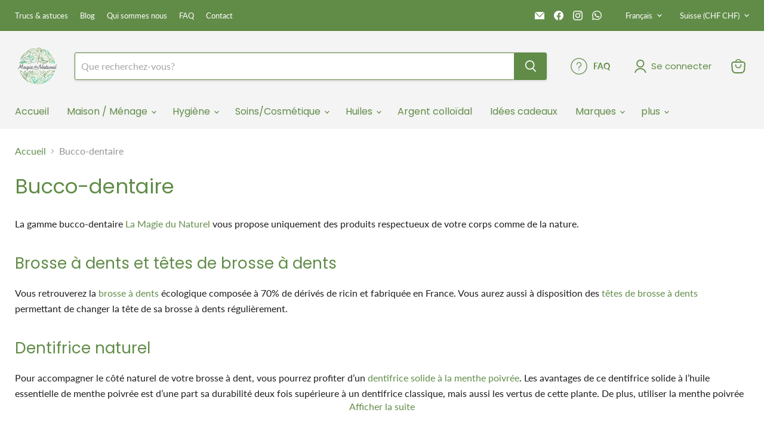

--- FILE ---
content_type: text/html; charset=utf-8
request_url: https://www.magiedunaturel.ch/collections/bucco-dentaire
body_size: 79211
content:
<!doctype html>
<html class="no-js no-touch" lang="fr">
<head>
  <meta charset="utf-8">
  <meta http-equiv="x-ua-compatible" content="IE=edge">

  <link rel="preconnect" href="https://cdn.shopify.com">
  <link rel="preconnect" href="https://fonts.shopifycdn.com">
  <link rel="preconnect" href="https://v.shopify.com">
  <link rel="preconnect" href="https://cdn.shopifycloud.com">

  <title>Bucco-dentaire, une gamme de produits d’hygiène naturels et écologiques — La Magie du Naturel</title>

  
    <meta name="description" content="La gamme bucco-dentaire La Magie du Naturel est une sélection de produits d’hygiène naturels et écologiques prévus pour respecter l’émail de vos dents et la sensibilité de vos gencives.">
  

  
    <link rel="shortcut icon" href="//www.magiedunaturel.ch/cdn/shop/files/Magie_du_Naturel_logo_2400x2400_ad7179b1-8d0e-4bd7-9a9e-29c0c1b17fde_32x32.png?v=1738561842" type="image/png">
  

  
    <link rel="canonical" href="https://www.magiedunaturel.ch/collections/bucco-dentaire" />
  

  <meta name="viewport" content="width=device-width">

  
  





<meta property="og:site_name" content="La Magie du Naturel">
<meta property="og:url" content="https://www.magiedunaturel.ch/collections/bucco-dentaire">
<meta property="og:title" content="Bucco-dentaire, une gamme de produits d’hygiène naturels et écologiques">
<meta property="og:type" content="website">
<meta property="og:description" content="La gamme bucco-dentaire La Magie du Naturel est une sélection de produits d’hygiène naturels et écologiques prévus pour respecter l’émail de vos dents et la sensibilité de vos gencives.">




    
    
    

    
    
    <meta
      property="og:image"
      content="https://www.magiedunaturel.ch/cdn/shop/collections/bucco-dentaire-436675_1200x1200.jpg?v=1567073317"
    />
    <meta
      property="og:image:secure_url"
      content="https://www.magiedunaturel.ch/cdn/shop/collections/bucco-dentaire-436675_1200x1200.jpg?v=1567073317"
    />
    <meta property="og:image:width" content="1200" />
    <meta property="og:image:height" content="1200" />
    
    
    <meta property="og:image:alt" content="Bucco-dentaire | La Magie du Naturel" />
  












<meta name="twitter:title" content="Bucco-dentaire, une gamme de produits d’hygiène naturels et écologiques">
<meta name="twitter:description" content="La gamme bucco-dentaire La Magie du Naturel est une sélection de produits d’hygiène naturels et écologiques prévus pour respecter l’émail de vos dents et la sensibilité de vos gencives.">


    
    
    
      
      
      <meta name="twitter:card" content="summary">
    
    
    <meta
      property="twitter:image"
      content="https://www.magiedunaturel.ch/cdn/shop/collections/bucco-dentaire-436675_1200x1200_crop_center.jpg?v=1567073317"
    />
    <meta property="twitter:image:width" content="1200" />
    <meta property="twitter:image:height" content="1200" />
    
    
    <meta property="twitter:image:alt" content="Bucco-dentaire | La Magie du Naturel" />
  



  <link rel="preload" href="//www.magiedunaturel.ch/cdn/fonts/poppins/poppins_n4.0ba78fa5af9b0e1a374041b3ceaadf0a43b41362.woff2" as="font" crossorigin="anonymous">
  <link rel="preload" as="style" href="//www.magiedunaturel.ch/cdn/shop/t/96/assets/theme.css?v=105435706639219397761765461226">

  <!-- pxu-sections-js start DO NOT EDIT --><script src="//www.magiedunaturel.ch/cdn/shop/t/96/assets/pxu-sections.js?v=153371558705645473471750936958" defer></script><!-- DO NOT EDIT pxu-sections-js end-->
  <script>window.performance && window.performance.mark && window.performance.mark('shopify.content_for_header.start');</script><meta name="google-site-verification" content="9O7EvwA0UdcjkF3cuPG_YaUv1w7V2qafVrc1y_8cqkU">
<meta id="shopify-digital-wallet" name="shopify-digital-wallet" content="/25522320/digital_wallets/dialog">
<meta name="shopify-checkout-api-token" content="6e9756e72c75943e113315aab9ad56b6">
<link rel="alternate" type="application/atom+xml" title="Feed" href="/collections/bucco-dentaire.atom" />
<link rel="alternate" hreflang="x-default" href="https://www.magiedunaturel.ch/collections/bucco-dentaire">
<link rel="alternate" hreflang="fr" href="https://www.magiedunaturel.ch/collections/bucco-dentaire">
<link rel="alternate" hreflang="de" href="https://www.magiedunaturel.ch/de/collections/mundhygiene">
<link rel="alternate" hreflang="it" href="https://www.magiedunaturel.ch/it/collections/igiene-orale">
<link rel="alternate" type="application/json+oembed" href="https://www.magiedunaturel.ch/collections/bucco-dentaire.oembed">
<script async="async" src="/checkouts/internal/preloads.js?locale=fr-CH"></script>
<link rel="preconnect" href="https://shop.app" crossorigin="anonymous">
<script async="async" src="https://shop.app/checkouts/internal/preloads.js?locale=fr-CH&shop_id=25522320" crossorigin="anonymous"></script>
<script id="apple-pay-shop-capabilities" type="application/json">{"shopId":25522320,"countryCode":"CH","currencyCode":"CHF","merchantCapabilities":["supports3DS"],"merchantId":"gid:\/\/shopify\/Shop\/25522320","merchantName":"La Magie du Naturel","requiredBillingContactFields":["postalAddress","email"],"requiredShippingContactFields":["postalAddress","email"],"shippingType":"shipping","supportedNetworks":["visa","masterCard"],"total":{"type":"pending","label":"La Magie du Naturel","amount":"1.00"},"shopifyPaymentsEnabled":true,"supportsSubscriptions":true}</script>
<script id="shopify-features" type="application/json">{"accessToken":"6e9756e72c75943e113315aab9ad56b6","betas":["rich-media-storefront-analytics"],"domain":"www.magiedunaturel.ch","predictiveSearch":true,"shopId":25522320,"locale":"fr"}</script>
<script>var Shopify = Shopify || {};
Shopify.shop = "lamagiedunaturel.myshopify.com";
Shopify.locale = "fr";
Shopify.currency = {"active":"CHF","rate":"1.0"};
Shopify.country = "CH";
Shopify.theme = {"name":"Empire (Prod) – V12.0.0","id":179595510146,"schema_name":"Empire","schema_version":"12.0.0","theme_store_id":838,"role":"main"};
Shopify.theme.handle = "null";
Shopify.theme.style = {"id":null,"handle":null};
Shopify.cdnHost = "www.magiedunaturel.ch/cdn";
Shopify.routes = Shopify.routes || {};
Shopify.routes.root = "/";</script>
<script type="module">!function(o){(o.Shopify=o.Shopify||{}).modules=!0}(window);</script>
<script>!function(o){function n(){var o=[];function n(){o.push(Array.prototype.slice.apply(arguments))}return n.q=o,n}var t=o.Shopify=o.Shopify||{};t.loadFeatures=n(),t.autoloadFeatures=n()}(window);</script>
<script>
  window.ShopifyPay = window.ShopifyPay || {};
  window.ShopifyPay.apiHost = "shop.app\/pay";
  window.ShopifyPay.redirectState = null;
</script>
<script id="shop-js-analytics" type="application/json">{"pageType":"collection"}</script>
<script defer="defer" async type="module" src="//www.magiedunaturel.ch/cdn/shopifycloud/shop-js/modules/v2/client.init-shop-cart-sync_XvpUV7qp.fr.esm.js"></script>
<script defer="defer" async type="module" src="//www.magiedunaturel.ch/cdn/shopifycloud/shop-js/modules/v2/chunk.common_C2xzKNNs.esm.js"></script>
<script type="module">
  await import("//www.magiedunaturel.ch/cdn/shopifycloud/shop-js/modules/v2/client.init-shop-cart-sync_XvpUV7qp.fr.esm.js");
await import("//www.magiedunaturel.ch/cdn/shopifycloud/shop-js/modules/v2/chunk.common_C2xzKNNs.esm.js");

  window.Shopify.SignInWithShop?.initShopCartSync?.({"fedCMEnabled":true,"windoidEnabled":true});

</script>
<script>
  window.Shopify = window.Shopify || {};
  if (!window.Shopify.featureAssets) window.Shopify.featureAssets = {};
  window.Shopify.featureAssets['shop-js'] = {"shop-cart-sync":["modules/v2/client.shop-cart-sync_C66VAAYi.fr.esm.js","modules/v2/chunk.common_C2xzKNNs.esm.js"],"init-fed-cm":["modules/v2/client.init-fed-cm_By4eIqYa.fr.esm.js","modules/v2/chunk.common_C2xzKNNs.esm.js"],"shop-button":["modules/v2/client.shop-button_Bz0N9rYp.fr.esm.js","modules/v2/chunk.common_C2xzKNNs.esm.js"],"shop-cash-offers":["modules/v2/client.shop-cash-offers_B90ok608.fr.esm.js","modules/v2/chunk.common_C2xzKNNs.esm.js","modules/v2/chunk.modal_7MqWQJ87.esm.js"],"init-windoid":["modules/v2/client.init-windoid_CdJe_Ee3.fr.esm.js","modules/v2/chunk.common_C2xzKNNs.esm.js"],"shop-toast-manager":["modules/v2/client.shop-toast-manager_kCJHoUCw.fr.esm.js","modules/v2/chunk.common_C2xzKNNs.esm.js"],"init-shop-email-lookup-coordinator":["modules/v2/client.init-shop-email-lookup-coordinator_BPuRLqHy.fr.esm.js","modules/v2/chunk.common_C2xzKNNs.esm.js"],"init-shop-cart-sync":["modules/v2/client.init-shop-cart-sync_XvpUV7qp.fr.esm.js","modules/v2/chunk.common_C2xzKNNs.esm.js"],"avatar":["modules/v2/client.avatar_BTnouDA3.fr.esm.js"],"pay-button":["modules/v2/client.pay-button_CmFhG2BZ.fr.esm.js","modules/v2/chunk.common_C2xzKNNs.esm.js"],"init-customer-accounts":["modules/v2/client.init-customer-accounts_C5-IhKGM.fr.esm.js","modules/v2/client.shop-login-button_DrlPOW6Z.fr.esm.js","modules/v2/chunk.common_C2xzKNNs.esm.js","modules/v2/chunk.modal_7MqWQJ87.esm.js"],"init-shop-for-new-customer-accounts":["modules/v2/client.init-shop-for-new-customer-accounts_Cv1WqR1n.fr.esm.js","modules/v2/client.shop-login-button_DrlPOW6Z.fr.esm.js","modules/v2/chunk.common_C2xzKNNs.esm.js","modules/v2/chunk.modal_7MqWQJ87.esm.js"],"shop-login-button":["modules/v2/client.shop-login-button_DrlPOW6Z.fr.esm.js","modules/v2/chunk.common_C2xzKNNs.esm.js","modules/v2/chunk.modal_7MqWQJ87.esm.js"],"init-customer-accounts-sign-up":["modules/v2/client.init-customer-accounts-sign-up_Dqgdz3C3.fr.esm.js","modules/v2/client.shop-login-button_DrlPOW6Z.fr.esm.js","modules/v2/chunk.common_C2xzKNNs.esm.js","modules/v2/chunk.modal_7MqWQJ87.esm.js"],"shop-follow-button":["modules/v2/client.shop-follow-button_D7RRykwK.fr.esm.js","modules/v2/chunk.common_C2xzKNNs.esm.js","modules/v2/chunk.modal_7MqWQJ87.esm.js"],"checkout-modal":["modules/v2/client.checkout-modal_NILs_SXn.fr.esm.js","modules/v2/chunk.common_C2xzKNNs.esm.js","modules/v2/chunk.modal_7MqWQJ87.esm.js"],"lead-capture":["modules/v2/client.lead-capture_CSmE_fhP.fr.esm.js","modules/v2/chunk.common_C2xzKNNs.esm.js","modules/v2/chunk.modal_7MqWQJ87.esm.js"],"shop-login":["modules/v2/client.shop-login_CKcjyRl_.fr.esm.js","modules/v2/chunk.common_C2xzKNNs.esm.js","modules/v2/chunk.modal_7MqWQJ87.esm.js"],"payment-terms":["modules/v2/client.payment-terms_eoGasybT.fr.esm.js","modules/v2/chunk.common_C2xzKNNs.esm.js","modules/v2/chunk.modal_7MqWQJ87.esm.js"]};
</script>
<script>(function() {
  var isLoaded = false;
  function asyncLoad() {
    if (isLoaded) return;
    isLoaded = true;
    var urls = ["https:\/\/countryblocker.tible.tech\/app\/scripts\/lamagiedunaturel-countryblocker-20241113100826.js?shop=lamagiedunaturel.myshopify.com"];
    for (var i = 0; i < urls.length; i++) {
      var s = document.createElement('script');
      s.type = 'text/javascript';
      s.async = true;
      s.src = urls[i];
      var x = document.getElementsByTagName('script')[0];
      x.parentNode.insertBefore(s, x);
    }
  };
  if(window.attachEvent) {
    window.attachEvent('onload', asyncLoad);
  } else {
    window.addEventListener('load', asyncLoad, false);
  }
})();</script>
<script id="__st">var __st={"a":25522320,"offset":3600,"reqid":"96b94303-c4cf-4957-823c-6355d41b959c-1768804704","pageurl":"www.magiedunaturel.ch\/collections\/bucco-dentaire","u":"c822b5617b0d","p":"collection","rtyp":"collection","rid":69467930667};</script>
<script>window.ShopifyPaypalV4VisibilityTracking = true;</script>
<script id="captcha-bootstrap">!function(){'use strict';const t='contact',e='account',n='new_comment',o=[[t,t],['blogs',n],['comments',n],[t,'customer']],c=[[e,'customer_login'],[e,'guest_login'],[e,'recover_customer_password'],[e,'create_customer']],r=t=>t.map((([t,e])=>`form[action*='/${t}']:not([data-nocaptcha='true']) input[name='form_type'][value='${e}']`)).join(','),a=t=>()=>t?[...document.querySelectorAll(t)].map((t=>t.form)):[];function s(){const t=[...o],e=r(t);return a(e)}const i='password',u='form_key',d=['recaptcha-v3-token','g-recaptcha-response','h-captcha-response',i],f=()=>{try{return window.sessionStorage}catch{return}},m='__shopify_v',_=t=>t.elements[u];function p(t,e,n=!1){try{const o=window.sessionStorage,c=JSON.parse(o.getItem(e)),{data:r}=function(t){const{data:e,action:n}=t;return t[m]||n?{data:e,action:n}:{data:t,action:n}}(c);for(const[e,n]of Object.entries(r))t.elements[e]&&(t.elements[e].value=n);n&&o.removeItem(e)}catch(o){console.error('form repopulation failed',{error:o})}}const l='form_type',E='cptcha';function T(t){t.dataset[E]=!0}const w=window,h=w.document,L='Shopify',v='ce_forms',y='captcha';let A=!1;((t,e)=>{const n=(g='f06e6c50-85a8-45c8-87d0-21a2b65856fe',I='https://cdn.shopify.com/shopifycloud/storefront-forms-hcaptcha/ce_storefront_forms_captcha_hcaptcha.v1.5.2.iife.js',D={infoText:'Protégé par hCaptcha',privacyText:'Confidentialité',termsText:'Conditions'},(t,e,n)=>{const o=w[L][v],c=o.bindForm;if(c)return c(t,g,e,D).then(n);var r;o.q.push([[t,g,e,D],n]),r=I,A||(h.body.append(Object.assign(h.createElement('script'),{id:'captcha-provider',async:!0,src:r})),A=!0)});var g,I,D;w[L]=w[L]||{},w[L][v]=w[L][v]||{},w[L][v].q=[],w[L][y]=w[L][y]||{},w[L][y].protect=function(t,e){n(t,void 0,e),T(t)},Object.freeze(w[L][y]),function(t,e,n,w,h,L){const[v,y,A,g]=function(t,e,n){const i=e?o:[],u=t?c:[],d=[...i,...u],f=r(d),m=r(i),_=r(d.filter((([t,e])=>n.includes(e))));return[a(f),a(m),a(_),s()]}(w,h,L),I=t=>{const e=t.target;return e instanceof HTMLFormElement?e:e&&e.form},D=t=>v().includes(t);t.addEventListener('submit',(t=>{const e=I(t);if(!e)return;const n=D(e)&&!e.dataset.hcaptchaBound&&!e.dataset.recaptchaBound,o=_(e),c=g().includes(e)&&(!o||!o.value);(n||c)&&t.preventDefault(),c&&!n&&(function(t){try{if(!f())return;!function(t){const e=f();if(!e)return;const n=_(t);if(!n)return;const o=n.value;o&&e.removeItem(o)}(t);const e=Array.from(Array(32),(()=>Math.random().toString(36)[2])).join('');!function(t,e){_(t)||t.append(Object.assign(document.createElement('input'),{type:'hidden',name:u})),t.elements[u].value=e}(t,e),function(t,e){const n=f();if(!n)return;const o=[...t.querySelectorAll(`input[type='${i}']`)].map((({name:t})=>t)),c=[...d,...o],r={};for(const[a,s]of new FormData(t).entries())c.includes(a)||(r[a]=s);n.setItem(e,JSON.stringify({[m]:1,action:t.action,data:r}))}(t,e)}catch(e){console.error('failed to persist form',e)}}(e),e.submit())}));const S=(t,e)=>{t&&!t.dataset[E]&&(n(t,e.some((e=>e===t))),T(t))};for(const o of['focusin','change'])t.addEventListener(o,(t=>{const e=I(t);D(e)&&S(e,y())}));const B=e.get('form_key'),M=e.get(l),P=B&&M;t.addEventListener('DOMContentLoaded',(()=>{const t=y();if(P)for(const e of t)e.elements[l].value===M&&p(e,B);[...new Set([...A(),...v().filter((t=>'true'===t.dataset.shopifyCaptcha))])].forEach((e=>S(e,t)))}))}(h,new URLSearchParams(w.location.search),n,t,e,['guest_login'])})(!0,!0)}();</script>
<script integrity="sha256-4kQ18oKyAcykRKYeNunJcIwy7WH5gtpwJnB7kiuLZ1E=" data-source-attribution="shopify.loadfeatures" defer="defer" src="//www.magiedunaturel.ch/cdn/shopifycloud/storefront/assets/storefront/load_feature-a0a9edcb.js" crossorigin="anonymous"></script>
<script crossorigin="anonymous" defer="defer" src="//www.magiedunaturel.ch/cdn/shopifycloud/storefront/assets/shopify_pay/storefront-65b4c6d7.js?v=20250812"></script>
<script data-source-attribution="shopify.dynamic_checkout.dynamic.init">var Shopify=Shopify||{};Shopify.PaymentButton=Shopify.PaymentButton||{isStorefrontPortableWallets:!0,init:function(){window.Shopify.PaymentButton.init=function(){};var t=document.createElement("script");t.src="https://www.magiedunaturel.ch/cdn/shopifycloud/portable-wallets/latest/portable-wallets.fr.js",t.type="module",document.head.appendChild(t)}};
</script>
<script data-source-attribution="shopify.dynamic_checkout.buyer_consent">
  function portableWalletsHideBuyerConsent(e){var t=document.getElementById("shopify-buyer-consent"),n=document.getElementById("shopify-subscription-policy-button");t&&n&&(t.classList.add("hidden"),t.setAttribute("aria-hidden","true"),n.removeEventListener("click",e))}function portableWalletsShowBuyerConsent(e){var t=document.getElementById("shopify-buyer-consent"),n=document.getElementById("shopify-subscription-policy-button");t&&n&&(t.classList.remove("hidden"),t.removeAttribute("aria-hidden"),n.addEventListener("click",e))}window.Shopify?.PaymentButton&&(window.Shopify.PaymentButton.hideBuyerConsent=portableWalletsHideBuyerConsent,window.Shopify.PaymentButton.showBuyerConsent=portableWalletsShowBuyerConsent);
</script>
<script data-source-attribution="shopify.dynamic_checkout.cart.bootstrap">document.addEventListener("DOMContentLoaded",(function(){function t(){return document.querySelector("shopify-accelerated-checkout-cart, shopify-accelerated-checkout")}if(t())Shopify.PaymentButton.init();else{new MutationObserver((function(e,n){t()&&(Shopify.PaymentButton.init(),n.disconnect())})).observe(document.body,{childList:!0,subtree:!0})}}));
</script>
<script id='scb4127' type='text/javascript' async='' src='https://www.magiedunaturel.ch/cdn/shopifycloud/privacy-banner/storefront-banner.js'></script><link id="shopify-accelerated-checkout-styles" rel="stylesheet" media="screen" href="https://www.magiedunaturel.ch/cdn/shopifycloud/portable-wallets/latest/accelerated-checkout-backwards-compat.css" crossorigin="anonymous">
<style id="shopify-accelerated-checkout-cart">
        #shopify-buyer-consent {
  margin-top: 1em;
  display: inline-block;
  width: 100%;
}

#shopify-buyer-consent.hidden {
  display: none;
}

#shopify-subscription-policy-button {
  background: none;
  border: none;
  padding: 0;
  text-decoration: underline;
  font-size: inherit;
  cursor: pointer;
}

#shopify-subscription-policy-button::before {
  box-shadow: none;
}

      </style>

<script>window.performance && window.performance.mark && window.performance.mark('shopify.content_for_header.end');</script>

  <link href="//www.magiedunaturel.ch/cdn/shop/t/96/assets/theme.css?v=105435706639219397761765461226" rel="stylesheet" type="text/css" media="all" />

  

  
  <script>
      window.Theme = window.Theme || {};
      window.Theme.version = '12.0.0';
      window.Theme.name = 'Empire';
      window.Theme.routes = {
          "root_url": "/",
          "account_url": "/account",
          "account_login_url": "https://www.magiedunaturel.ch/customer_authentication/redirect?locale=fr&region_country=CH",
          "account_logout_url": "/account/logout",
          "account_register_url": "https://compte.magiedunaturel.ch?locale=fr",
          "account_addresses_url": "/account/addresses",
          "collections_url": "/collections",
          "all_products_collection_url": "/collections/all",
          "search_url": "/search",
          "predictive_search_url": "/search/suggest",
          "cart_url": "/cart",
          "cart_add_url": "/cart/add",
          "cart_change_url": "/cart/change",
          "cart_clear_url": "/cart/clear",
          "product_recommendations_url": "/recommendations/products",
      };
  </script>
  

  <!-- Abc custom modifications -->
  <link href="//www.magiedunaturel.ch/cdn/shop/t/96/assets/abc_custom.css?v=84151013691279198911752623395" rel="stylesheet" type="text/css" media="all" />

  <!-- pxu-sections-css start DO NOT EDIT --><link href="//www.magiedunaturel.ch/cdn/shop/t/96/assets/pxu-sections.css?v=44568255597275872581750936957" rel="stylesheet" type="text/css" media="all" /><!-- DO NOT EDIT pxu-sections-css end-->
<!-- BEGIN app block: shopify://apps/variant-descriptions-king/blocks/starapps-vdk-embed/64ff6e50-a483-478c-8000-9738548f9c28 -->

<script >
    window.vdkData = function() {return {"shop":{"app_version":4},"app_setting":{"accordion_selector":"H6","heading_color":"#618C48","heading_bg_color":"#ffffff","layout":"noborder","title_case":"uppercase","collapse_icon":"arrow","border_color":"#ffffff","title_font_size":"Auto","collection_accordion_enable":false,"default_open":true,"collection_description_selector":null,"tab_display_setting":{"on_desktop":{"status":true,"comp_width":1024},"on_tablet":{"status":false,"comp_width":375},"on_mobile":{"status":false,"comp_width":0}},"enabled_pages":[{"id":"-1","handle":"collections","url":"\/collections","selector":"","status":true,"view_type":"accordions","title":"Collection pages"},{"id":"-1","handle":"home","url":"\/","selector":"","status":false,"view_type":"accordions","title":"Homepage"}],"animation_ms":"300","custom_pages_selector":".description_king, .starapps_description","allow_multiple_descriptions":true,"allow_unoptimized_variant_selection":false,"display_logs":false,"custom_css":"","scroll_to_view":true,"migration_version":"1.5","json_data_selector":"","app_installation_id":"gid:\/\/shopify\/AppInstallation\/262389760153","product_data_source":"storefront"},"theme_setting":{"custom_css":"","description_selector":".description[itemprop=\\\"description\\\"], div.description, .product-description.rte, [data-product-description]","custom_pages_selector":".description_king, .starapps_description"},"storefront_access_token":"ff88db6fdb44b938561dc30d1366fe56"};}
</script>
<script src=https://cdn.shopify.com/extensions/019afd91-d7c3-7bdf-9c11-e4a08a0c2e6c/variant_description_automator-6/assets/variant-description-king.min.js async></script>
<!-- END app block --><!-- BEGIN app block: shopify://apps/cozy-antitheft/blocks/Cozy_Antitheft_Script_1.0.0/a34a1874-f183-4394-8a9a-1e3f3275f1a7 --><script src="https://cozyantitheft.addons.business/js/script_tags/lamagiedunaturel/default/protect.js?shop=lamagiedunaturel.myshopify.com" async type="text/javascript"></script>


<!-- END app block --><!-- BEGIN app block: shopify://apps/judge-me-reviews/blocks/judgeme_core/61ccd3b1-a9f2-4160-9fe9-4fec8413e5d8 --><!-- Start of Judge.me Core -->






<link rel="dns-prefetch" href="https://cdnwidget.judge.me">
<link rel="dns-prefetch" href="https://cdn.judge.me">
<link rel="dns-prefetch" href="https://cdn1.judge.me">
<link rel="dns-prefetch" href="https://api.judge.me">

<script data-cfasync='false' class='jdgm-settings-script'>window.jdgmSettings={"pagination":5,"disable_web_reviews":true,"badge_no_review_text":"Aucun avis","badge_n_reviews_text":"{{ n }} avis","badge_star_color":"#f5c107","hide_badge_preview_if_no_reviews":true,"badge_hide_text":false,"enforce_center_preview_badge":false,"widget_title":"Avis Clients","widget_open_form_text":"Écrire un avis","widget_close_form_text":"Annuler l'avis","widget_refresh_page_text":"Actualiser la page","widget_summary_text":"Basé sur {{ number_of_reviews }} avis","widget_no_review_text":"Soyez le premier à écrire un avis","widget_name_field_text":"Nom d'affichage","widget_verified_name_field_text":"Nom vérifié (public)","widget_name_placeholder_text":"Nom d'affichage","widget_required_field_error_text":"Ce champ est obligatoire.","widget_email_field_text":"Adresse email","widget_verified_email_field_text":"Email vérifié (privé, ne peut pas être modifié)","widget_email_placeholder_text":"Votre adresse email","widget_email_field_error_text":"Veuillez entrer une adresse email valide.","widget_rating_field_text":"Évaluation","widget_review_title_field_text":"Titre de l'avis","widget_review_title_placeholder_text":"Donnez un titre à votre avis","widget_review_body_field_text":"Contenu de l'avis","widget_review_body_placeholder_text":"Commencez à écrire ici...","widget_pictures_field_text":"Photo/Vidéo (facultatif)","widget_submit_review_text":"Soumettre l'avis","widget_submit_verified_review_text":"Soumettre un avis vérifié","widget_submit_success_msg_with_auto_publish":"Merci ! Veuillez actualiser la page dans quelques instants pour voir votre avis. Vous pouvez supprimer ou modifier votre avis en vous connectant à \u003ca href='https://judge.me/login' target='_blank' rel='nofollow noopener'\u003eJudge.me\u003c/a\u003e","widget_submit_success_msg_no_auto_publish":"Merci ! Votre avis sera publié dès qu'il sera approuvé par l'administrateur de la boutique. Vous pouvez supprimer ou modifier votre avis en vous connectant à \u003ca href='https://judge.me/login' target='_blank' rel='nofollow noopener'\u003eJudge.me\u003c/a\u003e","widget_show_default_reviews_out_of_total_text":"Affichage de {{ n_reviews_shown }} sur {{ n_reviews }} avis.","widget_show_all_link_text":"Tout afficher","widget_show_less_link_text":"Afficher moins","widget_author_said_text":"{{ reviewer_name }} a dit :","widget_days_text":"il y a {{ n }} jour/jours","widget_weeks_text":"il y a {{ n }} semaine/semaines","widget_months_text":"il y a {{ n }} mois","widget_years_text":"il y a {{ n }} an/ans","widget_yesterday_text":"Hier","widget_today_text":"Aujourd'hui","widget_replied_text":"\u003e\u003e {{ shop_name }} a répondu :","widget_read_more_text":"Lire plus","widget_reviewer_name_as_initial":"","widget_rating_filter_color":"#fbcd0a","widget_rating_filter_see_all_text":"Voir tous les avis","widget_sorting_most_recent_text":"Plus récents","widget_sorting_highest_rating_text":"Meilleures notes","widget_sorting_lowest_rating_text":"Notes les plus basses","widget_sorting_with_pictures_text":"Uniquement les photos","widget_sorting_most_helpful_text":"Plus utiles","widget_open_question_form_text":"Poser une question","widget_reviews_subtab_text":"Avis","widget_questions_subtab_text":"Questions","widget_question_label_text":"Question","widget_answer_label_text":"Réponse","widget_question_placeholder_text":"Écrivez votre question ici","widget_submit_question_text":"Soumettre la question","widget_question_submit_success_text":"Merci pour votre question ! Nous vous notifierons dès qu'elle aura une réponse.","widget_star_color":"#F5C107","verified_badge_text":"Vérifié","verified_badge_bg_color":"","verified_badge_text_color":"","verified_badge_placement":"left-of-reviewer-name","widget_review_max_height":"","widget_hide_border":false,"widget_social_share":false,"widget_thumb":false,"widget_review_location_show":false,"widget_location_format":"","all_reviews_include_out_of_store_products":true,"all_reviews_out_of_store_text":"(hors boutique)","all_reviews_pagination":100,"all_reviews_product_name_prefix_text":"à propos de","enable_review_pictures":false,"enable_question_anwser":false,"widget_theme":"default","review_date_format":"dd/mm/yy","default_sort_method":"most-recent","widget_product_reviews_subtab_text":"Avis Produits","widget_shop_reviews_subtab_text":"Avis Boutique","widget_other_products_reviews_text":"Avis pour d'autres produits","widget_store_reviews_subtab_text":"Avis de la boutique","widget_no_store_reviews_text":"Cette boutique n'a pas encore reçu d'avis","widget_web_restriction_product_reviews_text":"Ce produit n'a pas encore reçu d'avis","widget_no_items_text":"Aucun élément trouvé","widget_show_more_text":"Afficher plus","widget_write_a_store_review_text":"Écrire un avis sur la boutique","widget_other_languages_heading":"Avis dans d'autres langues","widget_translate_review_text":"Traduire l'avis en {{ language }}","widget_translating_review_text":"Traduction en cours...","widget_show_original_translation_text":"Afficher l'original ({{ language }})","widget_translate_review_failed_text":"Impossible de traduire cet avis.","widget_translate_review_retry_text":"Réessayer","widget_translate_review_try_again_later_text":"Réessayez plus tard","show_product_url_for_grouped_product":false,"widget_sorting_pictures_first_text":"Photos en premier","show_pictures_on_all_rev_page_mobile":false,"show_pictures_on_all_rev_page_desktop":false,"floating_tab_hide_mobile_install_preference":false,"floating_tab_button_name":"★ Avis","floating_tab_title":"Laissons nos clients parler pour nous","floating_tab_button_color":"","floating_tab_button_background_color":"","floating_tab_url":"","floating_tab_url_enabled":false,"floating_tab_tab_style":"text","all_reviews_text_badge_text":"Les clients nous évaluent{{ shop.metafields.judgeme.all_reviews_rating|round:1 }}/5 basé sur {{ shop.metafields.judgeme.all_reviews_count }} avis.","all_reviews_text_badge_text_branded_style":"{{ shop.metafields.judgeme.all_reviews_rating | round: 1 }} sur 5 étoiles basé sur {{ shop.metafields.judgeme.all_reviews_count }} avis","is_all_reviews_text_badge_a_link":false,"show_stars_for_all_reviews_text_badge":true,"all_reviews_text_badge_url":"","all_reviews_text_style":"branded","all_reviews_text_color_style":"custom","all_reviews_text_color":"#618C48","all_reviews_text_show_jm_brand":true,"featured_carousel_show_header":true,"featured_carousel_title":"Ce qu'en disent nos clients","testimonials_carousel_title":"Les clients nous disent","videos_carousel_title":"Histoire de clients réels","cards_carousel_title":"Les clients nous disent","featured_carousel_count_text":"sur {{ n }} avis","featured_carousel_add_link_to_all_reviews_page":false,"featured_carousel_url":"","featured_carousel_show_images":true,"featured_carousel_autoslide_interval":5,"featured_carousel_arrows_on_the_sides":true,"featured_carousel_height":250,"featured_carousel_width":100,"featured_carousel_image_size":0,"featured_carousel_image_height":250,"featured_carousel_arrow_color":"#68aa11","verified_count_badge_style":"branded","verified_count_badge_orientation":"horizontal","verified_count_badge_color_style":"judgeme_brand_color","verified_count_badge_color":"#108474","is_verified_count_badge_a_link":false,"verified_count_badge_url":"","verified_count_badge_show_jm_brand":true,"widget_rating_preset_default":5,"widget_first_sub_tab":"product-reviews","widget_show_histogram":true,"widget_histogram_use_custom_color":false,"widget_pagination_use_custom_color":false,"widget_star_use_custom_color":true,"widget_verified_badge_use_custom_color":false,"widget_write_review_use_custom_color":false,"picture_reminder_submit_button":"Upload Pictures","enable_review_videos":false,"mute_video_by_default":true,"widget_sorting_videos_first_text":"Vidéos en premier","widget_review_pending_text":"En attente","featured_carousel_items_for_large_screen":3,"social_share_options_order":"Facebook,Twitter","remove_microdata_snippet":true,"disable_json_ld":false,"enable_json_ld_products":false,"preview_badge_show_question_text":false,"preview_badge_no_question_text":"Aucune question","preview_badge_n_question_text":"{{ number_of_questions }} question/questions","qa_badge_show_icon":false,"qa_badge_position":"same-row","remove_judgeme_branding":false,"widget_add_search_bar":false,"widget_search_bar_placeholder":"Recherche","widget_sorting_verified_only_text":"Vérifiés uniquement","featured_carousel_theme":"default","featured_carousel_show_rating":true,"featured_carousel_show_title":true,"featured_carousel_show_body":true,"featured_carousel_show_date":false,"featured_carousel_show_reviewer":true,"featured_carousel_show_product":true,"featured_carousel_header_background_color":"#108474","featured_carousel_header_text_color":"#ffffff","featured_carousel_name_product_separator":"reviewed","featured_carousel_full_star_background":"#108474","featured_carousel_empty_star_background":"#dadada","featured_carousel_vertical_theme_background":"#f9fafb","featured_carousel_verified_badge_enable":false,"featured_carousel_verified_badge_color":"#108474","featured_carousel_border_style":"round","featured_carousel_review_line_length_limit":3,"featured_carousel_more_reviews_button_text":"Lire plus d'avis","featured_carousel_view_product_button_text":"Voir le produit","all_reviews_page_load_reviews_on":"scroll","all_reviews_page_load_more_text":"Charger plus d'avis","disable_fb_tab_reviews":false,"enable_ajax_cdn_cache":false,"widget_public_name_text":"affiché publiquement comme","default_reviewer_name":"John Smith","default_reviewer_name_has_non_latin":true,"widget_reviewer_anonymous":"Anonyme","medals_widget_title":"Médailles d'avis Judge.me","medals_widget_background_color":"#f9fafb","medals_widget_position":"footer_all_pages","medals_widget_border_color":"#f9fafb","medals_widget_verified_text_position":"left","medals_widget_use_monochromatic_version":false,"medals_widget_elements_color":"#108474","show_reviewer_avatar":true,"widget_invalid_yt_video_url_error_text":"Pas une URL de vidéo YouTube","widget_max_length_field_error_text":"Veuillez ne pas dépasser {0} caractères.","widget_show_country_flag":false,"widget_show_collected_via_shop_app":true,"widget_verified_by_shop_badge_style":"light","widget_verified_by_shop_text":"Vérifié par la boutique","widget_show_photo_gallery":false,"widget_load_with_code_splitting":true,"widget_ugc_install_preference":false,"widget_ugc_title":"Fait par nous, partagé par vous","widget_ugc_subtitle":"Taguez-nous pour voir votre photo mise en avant sur notre page","widget_ugc_arrows_color":"#ffffff","widget_ugc_primary_button_text":"Acheter maintenant","widget_ugc_primary_button_background_color":"#108474","widget_ugc_primary_button_text_color":"#ffffff","widget_ugc_primary_button_border_width":"0","widget_ugc_primary_button_border_style":"none","widget_ugc_primary_button_border_color":"#108474","widget_ugc_primary_button_border_radius":"25","widget_ugc_secondary_button_text":"Charger plus","widget_ugc_secondary_button_background_color":"#ffffff","widget_ugc_secondary_button_text_color":"#108474","widget_ugc_secondary_button_border_width":"2","widget_ugc_secondary_button_border_style":"solid","widget_ugc_secondary_button_border_color":"#108474","widget_ugc_secondary_button_border_radius":"25","widget_ugc_reviews_button_text":"Voir les avis","widget_ugc_reviews_button_background_color":"#ffffff","widget_ugc_reviews_button_text_color":"#108474","widget_ugc_reviews_button_border_width":"2","widget_ugc_reviews_button_border_style":"solid","widget_ugc_reviews_button_border_color":"#108474","widget_ugc_reviews_button_border_radius":"25","widget_ugc_reviews_button_link_to":"judgeme-reviews-page","widget_ugc_show_post_date":true,"widget_ugc_max_width":"800","widget_rating_metafield_value_type":true,"widget_primary_color":"#618c48","widget_enable_secondary_color":false,"widget_secondary_color":"#edf5f5","widget_summary_average_rating_text":"{{ average_rating }} sur 5","widget_media_grid_title":"Photos \u0026 vidéos clients","widget_media_grid_see_more_text":"Voir plus","widget_round_style":false,"widget_show_product_medals":true,"widget_verified_by_judgeme_text":"Vérifié par Judge.me","widget_show_store_medals":true,"widget_verified_by_judgeme_text_in_store_medals":"Vérifié par Judge.me","widget_media_field_exceed_quantity_message":"Désolé, nous ne pouvons accepter que {{ max_media }} pour un avis.","widget_media_field_exceed_limit_message":"{{ file_name }} est trop volumineux, veuillez sélectionner un {{ media_type }} de moins de {{ size_limit }}MB.","widget_review_submitted_text":"Avis soumis !","widget_question_submitted_text":"Question soumise !","widget_close_form_text_question":"Annuler","widget_write_your_answer_here_text":"Écrivez votre réponse ici","widget_enabled_branded_link":true,"widget_show_collected_by_judgeme":false,"widget_reviewer_name_color":"","widget_write_review_text_color":"","widget_write_review_bg_color":"","widget_collected_by_judgeme_text":"collecté par Judge.me","widget_pagination_type":"standard","widget_load_more_text":"Charger plus","widget_load_more_color":"#108474","widget_full_review_text":"Avis complet","widget_read_more_reviews_text":"Lire plus d'avis","widget_read_questions_text":"Lire les questions","widget_questions_and_answers_text":"Questions \u0026 Réponses","widget_verified_by_text":"Vérifié par","widget_verified_text":"Vérifié","widget_number_of_reviews_text":"{{ number_of_reviews }} avis","widget_back_button_text":"Retour","widget_next_button_text":"Suivant","widget_custom_forms_filter_button":"Filtres","custom_forms_style":"vertical","widget_show_review_information":false,"how_reviews_are_collected":"Comment les avis sont-ils collectés ?","widget_show_review_keywords":false,"widget_gdpr_statement":"Comment nous utilisons vos données : Nous vous contacterons uniquement à propos de l'avis que vous avez laissé, et seulement si nécessaire. En soumettant votre avis, vous acceptez les \u003ca href='https://judge.me/terms' target='_blank' rel='nofollow noopener'\u003econditions\u003c/a\u003e, la \u003ca href='https://judge.me/privacy' target='_blank' rel='nofollow noopener'\u003epolitique de confidentialité\u003c/a\u003e et les \u003ca href='https://judge.me/content-policy' target='_blank' rel='nofollow noopener'\u003epolitiques de contenu\u003c/a\u003e de Judge.me.","widget_multilingual_sorting_enabled":false,"widget_translate_review_content_enabled":false,"widget_translate_review_content_method":"manual","popup_widget_review_selection":"automatically_with_pictures","popup_widget_round_border_style":true,"popup_widget_show_title":true,"popup_widget_show_body":true,"popup_widget_show_reviewer":false,"popup_widget_show_product":true,"popup_widget_show_pictures":true,"popup_widget_use_review_picture":true,"popup_widget_show_on_home_page":true,"popup_widget_show_on_product_page":true,"popup_widget_show_on_collection_page":true,"popup_widget_show_on_cart_page":true,"popup_widget_position":"bottom_left","popup_widget_first_review_delay":5,"popup_widget_duration":5,"popup_widget_interval":5,"popup_widget_review_count":5,"popup_widget_hide_on_mobile":true,"review_snippet_widget_round_border_style":true,"review_snippet_widget_card_color":"#FFFFFF","review_snippet_widget_slider_arrows_background_color":"#FFFFFF","review_snippet_widget_slider_arrows_color":"#000000","review_snippet_widget_star_color":"#108474","show_product_variant":false,"all_reviews_product_variant_label_text":"Variante : ","widget_show_verified_branding":false,"widget_ai_summary_title":"Les clients disent","widget_ai_summary_disclaimer":"Résumé des avis généré par IA basé sur les avis clients récents","widget_show_ai_summary":false,"widget_show_ai_summary_bg":false,"widget_show_review_title_input":true,"redirect_reviewers_invited_via_email":"external_form","request_store_review_after_product_review":true,"request_review_other_products_in_order":false,"review_form_color_scheme":"custom","review_form_corner_style":"square","review_form_star_color":"#F5C107","review_form_text_color":"#333333","review_form_background_color":"#ffffff","review_form_field_background_color":"#fafafa","review_form_button_color":{},"review_form_button_text_color":"#ffffff","review_form_modal_overlay_color":"#000000","review_content_screen_title_text":"Comment évalueriez-vous ce produit ?","review_content_introduction_text":"Nous serions ravis que vous partagiez un peu votre expérience.","store_review_form_title_text":"Comment évalueriez-vous cette boutique ?","store_review_form_introduction_text":"Nous serions ravis que vous partagiez un peu votre expérience.","show_review_guidance_text":true,"one_star_review_guidance_text":"Mauvais","five_star_review_guidance_text":"Excellent","customer_information_screen_title_text":"À propos de vous","customer_information_introduction_text":"Veuillez nous en dire plus sur vous.","custom_questions_screen_title_text":"Votre expérience en détail","custom_questions_introduction_text":"Voici quelques questions pour nous aider à mieux comprendre votre expérience.","review_submitted_screen_title_text":"Merci pour votre avis !","review_submitted_screen_thank_you_text":"Nous le traitons et il apparaîtra bientôt dans la boutique.","review_submitted_screen_email_verification_text":"Veuillez confirmer votre email en cliquant sur le lien que nous venons de vous envoyer. Cela nous aide à maintenir des avis authentiques.","review_submitted_request_store_review_text":"Aimeriez-vous partager votre expérience d'achat avec nous ?","review_submitted_review_other_products_text":"Aimeriez-vous évaluer ces produits ?","store_review_screen_title_text":"Voulez-vous partager votre expérience de shopping avec nous ?","store_review_introduction_text":"Nous apprécions votre retour d'expérience et nous l'utilisons pour nous améliorer. Veuillez partager vos pensées ou suggestions.","reviewer_media_screen_title_picture_text":"Partager une photo","reviewer_media_introduction_picture_text":"Téléchargez une photo pour étayer votre avis.","reviewer_media_screen_title_video_text":"Partager une vidéo","reviewer_media_introduction_video_text":"Téléchargez une vidéo pour étayer votre avis.","reviewer_media_screen_title_picture_or_video_text":"Partager une photo ou une vidéo","reviewer_media_introduction_picture_or_video_text":"Téléchargez une photo ou une vidéo pour étayer votre avis.","reviewer_media_youtube_url_text":"Collez votre URL Youtube ici","advanced_settings_next_step_button_text":"Suivant","advanced_settings_close_review_button_text":"Fermer","modal_write_review_flow":true,"write_review_flow_required_text":"Obligatoire","write_review_flow_privacy_message_text":"Nous respectons votre vie privée.","write_review_flow_anonymous_text":"Avis anonyme","write_review_flow_visibility_text":"Ne sera pas visible pour les autres clients.","write_review_flow_multiple_selection_help_text":"Sélectionnez autant que vous le souhaitez","write_review_flow_single_selection_help_text":"Sélectionnez une option","write_review_flow_required_field_error_text":"Ce champ est obligatoire","write_review_flow_invalid_email_error_text":"Veuillez saisir une adresse email valide","write_review_flow_max_length_error_text":"Max. {{ max_length }} caractères.","write_review_flow_media_upload_text":"\u003cb\u003eCliquez pour télécharger\u003c/b\u003e ou glissez-déposez","write_review_flow_gdpr_statement":"Nous vous contacterons uniquement au sujet de votre avis si nécessaire. En soumettant votre avis, vous acceptez nos \u003ca href='https://judge.me/terms' target='_blank' rel='nofollow noopener'\u003econditions d'utilisation\u003c/a\u003e et notre \u003ca href='https://judge.me/privacy' target='_blank' rel='nofollow noopener'\u003epolitique de confidentialité\u003c/a\u003e.","rating_only_reviews_enabled":true,"show_negative_reviews_help_screen":true,"new_review_flow_help_screen_rating_threshold":3,"negative_review_resolution_screen_title_text":"Dites-nous plus","negative_review_resolution_text":"Votre expérience est importante pour nous. S'il y a eu des problèmes avec votre achat, nous sommes là pour vous aider. N'hésitez pas à nous contacter, nous aimerions avoir l'opportunité de corriger les choses.","negative_review_resolution_button_text":"Contactez-nous","negative_review_resolution_proceed_with_review_text":"Laisser un avis","negative_review_resolution_subject":"Problème avec l'achat de {{ shop_name }}.{{ order_name }}","preview_badge_collection_page_install_status":true,"widget_review_custom_css":"","preview_badge_custom_css":"","preview_badge_stars_count":"5-stars","featured_carousel_custom_css":"","floating_tab_custom_css":"","all_reviews_widget_custom_css":"","medals_widget_custom_css":"","verified_badge_custom_css":"","all_reviews_text_custom_css":"","transparency_badges_collected_via_store_invite":false,"transparency_badges_from_another_provider":false,"transparency_badges_collected_from_store_visitor":false,"transparency_badges_collected_by_verified_review_provider":false,"transparency_badges_earned_reward":false,"transparency_badges_collected_via_store_invite_text":"Avis collecté via l'invitation du magasin","transparency_badges_from_another_provider_text":"Avis collecté d'un autre fournisseur","transparency_badges_collected_from_store_visitor_text":"Avis collecté d'un visiteur du magasin","transparency_badges_written_in_google_text":"Avis écrit sur Google","transparency_badges_written_in_etsy_text":"Avis écrit sur Etsy","transparency_badges_written_in_shop_app_text":"Avis écrit sur Shop App","transparency_badges_earned_reward_text":"Avis a gagné une récompense pour une commande future","product_review_widget_per_page":10,"widget_store_review_label_text":"Avis de la boutique","checkout_comment_extension_title_on_product_page":"Customer Comments","checkout_comment_extension_num_latest_comment_show":5,"checkout_comment_extension_format":"name_and_timestamp","checkout_comment_customer_name":"last_initial","checkout_comment_comment_notification":true,"preview_badge_collection_page_install_preference":true,"preview_badge_home_page_install_preference":true,"preview_badge_product_page_install_preference":true,"review_widget_install_preference":"","review_carousel_install_preference":true,"floating_reviews_tab_install_preference":"none","verified_reviews_count_badge_install_preference":true,"all_reviews_text_install_preference":true,"review_widget_best_location":true,"judgeme_medals_install_preference":false,"review_widget_revamp_enabled":false,"review_widget_qna_enabled":false,"review_widget_header_theme":"minimal","review_widget_widget_title_enabled":true,"review_widget_header_text_size":"medium","review_widget_header_text_weight":"regular","review_widget_average_rating_style":"compact","review_widget_bar_chart_enabled":true,"review_widget_bar_chart_type":"numbers","review_widget_bar_chart_style":"standard","review_widget_expanded_media_gallery_enabled":false,"review_widget_reviews_section_theme":"standard","review_widget_image_style":"thumbnails","review_widget_review_image_ratio":"square","review_widget_stars_size":"medium","review_widget_verified_badge":"standard_text","review_widget_review_title_text_size":"medium","review_widget_review_text_size":"medium","review_widget_review_text_length":"medium","review_widget_number_of_columns_desktop":3,"review_widget_carousel_transition_speed":5,"review_widget_custom_questions_answers_display":"always","review_widget_button_text_color":"#FFFFFF","review_widget_text_color":"#000000","review_widget_lighter_text_color":"#7B7B7B","review_widget_corner_styling":"soft","review_widget_review_word_singular":"avis","review_widget_review_word_plural":"avis","review_widget_voting_label":"Utile?","review_widget_shop_reply_label":"Réponse de {{ shop_name }} :","review_widget_filters_title":"Filtres","qna_widget_question_word_singular":"Question","qna_widget_question_word_plural":"Questions","qna_widget_answer_reply_label":"Réponse de {{ answerer_name }} :","qna_content_screen_title_text":"Poser une question sur ce produit","qna_widget_question_required_field_error_text":"Veuillez entrer votre question.","qna_widget_flow_gdpr_statement":"Nous vous contacterons uniquement au sujet de votre question si nécessaire. En soumettant votre question, vous acceptez nos \u003ca href='https://judge.me/terms' target='_blank' rel='nofollow noopener'\u003econditions d'utilisation\u003c/a\u003e et notre \u003ca href='https://judge.me/privacy' target='_blank' rel='nofollow noopener'\u003epolitique de confidentialité\u003c/a\u003e.","qna_widget_question_submitted_text":"Merci pour votre question !","qna_widget_close_form_text_question":"Fermer","qna_widget_question_submit_success_text":"Nous vous enverrons un email lorsque nous répondrons à votre question.","all_reviews_widget_v2025_enabled":false,"all_reviews_widget_v2025_header_theme":"default","all_reviews_widget_v2025_widget_title_enabled":true,"all_reviews_widget_v2025_header_text_size":"medium","all_reviews_widget_v2025_header_text_weight":"regular","all_reviews_widget_v2025_average_rating_style":"compact","all_reviews_widget_v2025_bar_chart_enabled":true,"all_reviews_widget_v2025_bar_chart_type":"numbers","all_reviews_widget_v2025_bar_chart_style":"standard","all_reviews_widget_v2025_expanded_media_gallery_enabled":false,"all_reviews_widget_v2025_show_store_medals":true,"all_reviews_widget_v2025_show_photo_gallery":true,"all_reviews_widget_v2025_show_review_keywords":false,"all_reviews_widget_v2025_show_ai_summary":false,"all_reviews_widget_v2025_show_ai_summary_bg":false,"all_reviews_widget_v2025_add_search_bar":false,"all_reviews_widget_v2025_default_sort_method":"most-recent","all_reviews_widget_v2025_reviews_per_page":10,"all_reviews_widget_v2025_reviews_section_theme":"default","all_reviews_widget_v2025_image_style":"thumbnails","all_reviews_widget_v2025_review_image_ratio":"square","all_reviews_widget_v2025_stars_size":"medium","all_reviews_widget_v2025_verified_badge":"bold_badge","all_reviews_widget_v2025_review_title_text_size":"medium","all_reviews_widget_v2025_review_text_size":"medium","all_reviews_widget_v2025_review_text_length":"medium","all_reviews_widget_v2025_number_of_columns_desktop":3,"all_reviews_widget_v2025_carousel_transition_speed":5,"all_reviews_widget_v2025_custom_questions_answers_display":"always","all_reviews_widget_v2025_show_product_variant":false,"all_reviews_widget_v2025_show_reviewer_avatar":true,"all_reviews_widget_v2025_reviewer_name_as_initial":"","all_reviews_widget_v2025_review_location_show":false,"all_reviews_widget_v2025_location_format":"","all_reviews_widget_v2025_show_country_flag":false,"all_reviews_widget_v2025_verified_by_shop_badge_style":"light","all_reviews_widget_v2025_social_share":false,"all_reviews_widget_v2025_social_share_options_order":"Facebook,Twitter,LinkedIn,Pinterest","all_reviews_widget_v2025_pagination_type":"standard","all_reviews_widget_v2025_button_text_color":"#FFFFFF","all_reviews_widget_v2025_text_color":"#000000","all_reviews_widget_v2025_lighter_text_color":"#7B7B7B","all_reviews_widget_v2025_corner_styling":"soft","all_reviews_widget_v2025_title":"Avis clients","all_reviews_widget_v2025_ai_summary_title":"Les clients disent à propos de cette boutique","all_reviews_widget_v2025_no_review_text":"Soyez le premier à écrire un avis","platform":"shopify","branding_url":"https://app.judge.me/reviews/stores/magiedunaturel.ch","branding_text":"Propulsé par Judge.me","locale":"en","reply_name":"La Magie du Naturel","widget_version":"3.0","footer":true,"autopublish":true,"review_dates":true,"enable_custom_form":false,"shop_use_review_site":true,"shop_locale":"fr","enable_multi_locales_translations":true,"show_review_title_input":true,"review_verification_email_status":"never","negative_review_notification_email":"contact@magiedunaturel.ch","can_be_branded":true,"reply_name_text":"La Magie du Naturel"};</script> <style class='jdgm-settings-style'>﻿.jdgm-xx{left:0}:root{--jdgm-primary-color: #618c48;--jdgm-secondary-color: rgba(97,140,72,0.1);--jdgm-star-color: #F5C107;--jdgm-write-review-text-color: white;--jdgm-write-review-bg-color: #618c48;--jdgm-paginate-color: #618c48;--jdgm-border-radius: 0;--jdgm-reviewer-name-color: #618c48}.jdgm-histogram__bar-content{background-color:#618c48}.jdgm-rev[data-verified-buyer=true] .jdgm-rev__icon.jdgm-rev__icon:after,.jdgm-rev__buyer-badge.jdgm-rev__buyer-badge{color:white;background-color:#618c48}.jdgm-review-widget--small .jdgm-gallery.jdgm-gallery .jdgm-gallery__thumbnail-link:nth-child(8) .jdgm-gallery__thumbnail-wrapper.jdgm-gallery__thumbnail-wrapper:before{content:"Voir plus"}@media only screen and (min-width: 768px){.jdgm-gallery.jdgm-gallery .jdgm-gallery__thumbnail-link:nth-child(8) .jdgm-gallery__thumbnail-wrapper.jdgm-gallery__thumbnail-wrapper:before{content:"Voir plus"}}.jdgm-preview-badge .jdgm-star.jdgm-star{color:#f5c107}.jdgm-widget .jdgm-write-rev-link{display:none}.jdgm-widget .jdgm-rev-widg[data-number-of-reviews='0']{display:none}.jdgm-prev-badge[data-average-rating='0.00']{display:none !important}.jdgm-author-all-initials{display:none !important}.jdgm-author-last-initial{display:none !important}.jdgm-rev-widg__title{visibility:hidden}.jdgm-rev-widg__summary-text{visibility:hidden}.jdgm-prev-badge__text{visibility:hidden}.jdgm-rev__prod-link-prefix:before{content:'à propos de'}.jdgm-rev__variant-label:before{content:'Variante : '}.jdgm-rev__out-of-store-text:before{content:'(hors boutique)'}@media only screen and (min-width: 768px){.jdgm-rev__pics .jdgm-rev_all-rev-page-picture-separator,.jdgm-rev__pics .jdgm-rev__product-picture{display:none}}@media only screen and (max-width: 768px){.jdgm-rev__pics .jdgm-rev_all-rev-page-picture-separator,.jdgm-rev__pics .jdgm-rev__product-picture{display:none}}.jdgm-medals-section[data-from-snippet="true"]{display:none !important}.jdgm-ugc-media-wrapper[data-from-snippet="true"]{display:none !important}.jdgm-rev__transparency-badge[data-badge-type="review_collected_via_store_invitation"]{display:none !important}.jdgm-rev__transparency-badge[data-badge-type="review_collected_from_another_provider"]{display:none !important}.jdgm-rev__transparency-badge[data-badge-type="review_collected_from_store_visitor"]{display:none !important}.jdgm-rev__transparency-badge[data-badge-type="review_written_in_etsy"]{display:none !important}.jdgm-rev__transparency-badge[data-badge-type="review_written_in_google_business"]{display:none !important}.jdgm-rev__transparency-badge[data-badge-type="review_written_in_shop_app"]{display:none !important}.jdgm-rev__transparency-badge[data-badge-type="review_earned_for_future_purchase"]{display:none !important}.jdgm-review-snippet-widget .jdgm-rev-snippet-widget__cards-container .jdgm-rev-snippet-card{border-radius:8px;background:#fff}.jdgm-review-snippet-widget .jdgm-rev-snippet-widget__cards-container .jdgm-rev-snippet-card__rev-rating .jdgm-star{color:#108474}.jdgm-review-snippet-widget .jdgm-rev-snippet-widget__prev-btn,.jdgm-review-snippet-widget .jdgm-rev-snippet-widget__next-btn{border-radius:50%;background:#fff}.jdgm-review-snippet-widget .jdgm-rev-snippet-widget__prev-btn>svg,.jdgm-review-snippet-widget .jdgm-rev-snippet-widget__next-btn>svg{fill:#000}.jdgm-full-rev-modal.rev-snippet-widget .jm-mfp-container .jm-mfp-content,.jdgm-full-rev-modal.rev-snippet-widget .jm-mfp-container .jdgm-full-rev__icon,.jdgm-full-rev-modal.rev-snippet-widget .jm-mfp-container .jdgm-full-rev__pic-img,.jdgm-full-rev-modal.rev-snippet-widget .jm-mfp-container .jdgm-full-rev__reply{border-radius:8px}.jdgm-full-rev-modal.rev-snippet-widget .jm-mfp-container .jdgm-full-rev[data-verified-buyer="true"] .jdgm-full-rev__icon::after{border-radius:8px}.jdgm-full-rev-modal.rev-snippet-widget .jm-mfp-container .jdgm-full-rev .jdgm-rev__buyer-badge{border-radius:calc( 8px / 2 )}.jdgm-full-rev-modal.rev-snippet-widget .jm-mfp-container .jdgm-full-rev .jdgm-full-rev__replier::before{content:'La Magie du Naturel'}.jdgm-full-rev-modal.rev-snippet-widget .jm-mfp-container .jdgm-full-rev .jdgm-full-rev__product-button{border-radius:calc( 8px * 6 )}
</style> <style class='jdgm-settings-style'></style>

  
  
  
  <style class='jdgm-miracle-styles'>
  @-webkit-keyframes jdgm-spin{0%{-webkit-transform:rotate(0deg);-ms-transform:rotate(0deg);transform:rotate(0deg)}100%{-webkit-transform:rotate(359deg);-ms-transform:rotate(359deg);transform:rotate(359deg)}}@keyframes jdgm-spin{0%{-webkit-transform:rotate(0deg);-ms-transform:rotate(0deg);transform:rotate(0deg)}100%{-webkit-transform:rotate(359deg);-ms-transform:rotate(359deg);transform:rotate(359deg)}}@font-face{font-family:'JudgemeStar';src:url("[data-uri]") format("woff");font-weight:normal;font-style:normal}.jdgm-star{font-family:'JudgemeStar';display:inline !important;text-decoration:none !important;padding:0 4px 0 0 !important;margin:0 !important;font-weight:bold;opacity:1;-webkit-font-smoothing:antialiased;-moz-osx-font-smoothing:grayscale}.jdgm-star:hover{opacity:1}.jdgm-star:last-of-type{padding:0 !important}.jdgm-star.jdgm--on:before{content:"\e000"}.jdgm-star.jdgm--off:before{content:"\e001"}.jdgm-star.jdgm--half:before{content:"\e002"}.jdgm-widget *{margin:0;line-height:1.4;-webkit-box-sizing:border-box;-moz-box-sizing:border-box;box-sizing:border-box;-webkit-overflow-scrolling:touch}.jdgm-hidden{display:none !important;visibility:hidden !important}.jdgm-temp-hidden{display:none}.jdgm-spinner{width:40px;height:40px;margin:auto;border-radius:50%;border-top:2px solid #eee;border-right:2px solid #eee;border-bottom:2px solid #eee;border-left:2px solid #ccc;-webkit-animation:jdgm-spin 0.8s infinite linear;animation:jdgm-spin 0.8s infinite linear}.jdgm-prev-badge{display:block !important}

</style>


  
  
   


<script data-cfasync='false' class='jdgm-script'>
!function(e){window.jdgm=window.jdgm||{},jdgm.CDN_HOST="https://cdnwidget.judge.me/",jdgm.CDN_HOST_ALT="https://cdn2.judge.me/cdn/widget_frontend/",jdgm.API_HOST="https://api.judge.me/",jdgm.CDN_BASE_URL="https://cdn.shopify.com/extensions/019bc7fe-07a5-7fc5-85e3-4a4175980733/judgeme-extensions-296/assets/",
jdgm.docReady=function(d){(e.attachEvent?"complete"===e.readyState:"loading"!==e.readyState)?
setTimeout(d,0):e.addEventListener("DOMContentLoaded",d)},jdgm.loadCSS=function(d,t,o,a){
!o&&jdgm.loadCSS.requestedUrls.indexOf(d)>=0||(jdgm.loadCSS.requestedUrls.push(d),
(a=e.createElement("link")).rel="stylesheet",a.class="jdgm-stylesheet",a.media="nope!",
a.href=d,a.onload=function(){this.media="all",t&&setTimeout(t)},e.body.appendChild(a))},
jdgm.loadCSS.requestedUrls=[],jdgm.loadJS=function(e,d){var t=new XMLHttpRequest;
t.onreadystatechange=function(){4===t.readyState&&(Function(t.response)(),d&&d(t.response))},
t.open("GET",e),t.onerror=function(){if(e.indexOf(jdgm.CDN_HOST)===0&&jdgm.CDN_HOST_ALT!==jdgm.CDN_HOST){var f=e.replace(jdgm.CDN_HOST,jdgm.CDN_HOST_ALT);jdgm.loadJS(f,d)}},t.send()},jdgm.docReady((function(){(window.jdgmLoadCSS||e.querySelectorAll(
".jdgm-widget, .jdgm-all-reviews-page").length>0)&&(jdgmSettings.widget_load_with_code_splitting?
parseFloat(jdgmSettings.widget_version)>=3?jdgm.loadCSS(jdgm.CDN_HOST+"widget_v3/base.css"):
jdgm.loadCSS(jdgm.CDN_HOST+"widget/base.css"):jdgm.loadCSS(jdgm.CDN_HOST+"shopify_v2.css"),
jdgm.loadJS(jdgm.CDN_HOST+"loa"+"der.js"))}))}(document);
</script>
<noscript><link rel="stylesheet" type="text/css" media="all" href="https://cdnwidget.judge.me/shopify_v2.css"></noscript>

<!-- BEGIN app snippet: theme_fix_tags --><script>
  (function() {
    var jdgmThemeFixes = null;
    if (!jdgmThemeFixes) return;
    var thisThemeFix = jdgmThemeFixes[Shopify.theme.id];
    if (!thisThemeFix) return;

    if (thisThemeFix.html) {
      document.addEventListener("DOMContentLoaded", function() {
        var htmlDiv = document.createElement('div');
        htmlDiv.classList.add('jdgm-theme-fix-html');
        htmlDiv.innerHTML = thisThemeFix.html;
        document.body.append(htmlDiv);
      });
    };

    if (thisThemeFix.css) {
      var styleTag = document.createElement('style');
      styleTag.classList.add('jdgm-theme-fix-style');
      styleTag.innerHTML = thisThemeFix.css;
      document.head.append(styleTag);
    };

    if (thisThemeFix.js) {
      var scriptTag = document.createElement('script');
      scriptTag.classList.add('jdgm-theme-fix-script');
      scriptTag.innerHTML = thisThemeFix.js;
      document.head.append(scriptTag);
    };
  })();
</script>
<!-- END app snippet -->
<!-- End of Judge.me Core -->



<!-- END app block --><script src="https://cdn.shopify.com/extensions/cfc76123-b24f-4e9a-a1dc-585518796af7/forms-2294/assets/shopify-forms-loader.js" type="text/javascript" defer="defer"></script>
<script src="https://cdn.shopify.com/extensions/019bc7fe-07a5-7fc5-85e3-4a4175980733/judgeme-extensions-296/assets/loader.js" type="text/javascript" defer="defer"></script>
<link href="https://monorail-edge.shopifysvc.com" rel="dns-prefetch">
<script>(function(){if ("sendBeacon" in navigator && "performance" in window) {try {var session_token_from_headers = performance.getEntriesByType('navigation')[0].serverTiming.find(x => x.name == '_s').description;} catch {var session_token_from_headers = undefined;}var session_cookie_matches = document.cookie.match(/_shopify_s=([^;]*)/);var session_token_from_cookie = session_cookie_matches && session_cookie_matches.length === 2 ? session_cookie_matches[1] : "";var session_token = session_token_from_headers || session_token_from_cookie || "";function handle_abandonment_event(e) {var entries = performance.getEntries().filter(function(entry) {return /monorail-edge.shopifysvc.com/.test(entry.name);});if (!window.abandonment_tracked && entries.length === 0) {window.abandonment_tracked = true;var currentMs = Date.now();var navigation_start = performance.timing.navigationStart;var payload = {shop_id: 25522320,url: window.location.href,navigation_start,duration: currentMs - navigation_start,session_token,page_type: "collection"};window.navigator.sendBeacon("https://monorail-edge.shopifysvc.com/v1/produce", JSON.stringify({schema_id: "online_store_buyer_site_abandonment/1.1",payload: payload,metadata: {event_created_at_ms: currentMs,event_sent_at_ms: currentMs}}));}}window.addEventListener('pagehide', handle_abandonment_event);}}());</script>
<script id="web-pixels-manager-setup">(function e(e,d,r,n,o){if(void 0===o&&(o={}),!Boolean(null===(a=null===(i=window.Shopify)||void 0===i?void 0:i.analytics)||void 0===a?void 0:a.replayQueue)){var i,a;window.Shopify=window.Shopify||{};var t=window.Shopify;t.analytics=t.analytics||{};var s=t.analytics;s.replayQueue=[],s.publish=function(e,d,r){return s.replayQueue.push([e,d,r]),!0};try{self.performance.mark("wpm:start")}catch(e){}var l=function(){var e={modern:/Edge?\/(1{2}[4-9]|1[2-9]\d|[2-9]\d{2}|\d{4,})\.\d+(\.\d+|)|Firefox\/(1{2}[4-9]|1[2-9]\d|[2-9]\d{2}|\d{4,})\.\d+(\.\d+|)|Chrom(ium|e)\/(9{2}|\d{3,})\.\d+(\.\d+|)|(Maci|X1{2}).+ Version\/(15\.\d+|(1[6-9]|[2-9]\d|\d{3,})\.\d+)([,.]\d+|)( \(\w+\)|)( Mobile\/\w+|) Safari\/|Chrome.+OPR\/(9{2}|\d{3,})\.\d+\.\d+|(CPU[ +]OS|iPhone[ +]OS|CPU[ +]iPhone|CPU IPhone OS|CPU iPad OS)[ +]+(15[._]\d+|(1[6-9]|[2-9]\d|\d{3,})[._]\d+)([._]\d+|)|Android:?[ /-](13[3-9]|1[4-9]\d|[2-9]\d{2}|\d{4,})(\.\d+|)(\.\d+|)|Android.+Firefox\/(13[5-9]|1[4-9]\d|[2-9]\d{2}|\d{4,})\.\d+(\.\d+|)|Android.+Chrom(ium|e)\/(13[3-9]|1[4-9]\d|[2-9]\d{2}|\d{4,})\.\d+(\.\d+|)|SamsungBrowser\/([2-9]\d|\d{3,})\.\d+/,legacy:/Edge?\/(1[6-9]|[2-9]\d|\d{3,})\.\d+(\.\d+|)|Firefox\/(5[4-9]|[6-9]\d|\d{3,})\.\d+(\.\d+|)|Chrom(ium|e)\/(5[1-9]|[6-9]\d|\d{3,})\.\d+(\.\d+|)([\d.]+$|.*Safari\/(?![\d.]+ Edge\/[\d.]+$))|(Maci|X1{2}).+ Version\/(10\.\d+|(1[1-9]|[2-9]\d|\d{3,})\.\d+)([,.]\d+|)( \(\w+\)|)( Mobile\/\w+|) Safari\/|Chrome.+OPR\/(3[89]|[4-9]\d|\d{3,})\.\d+\.\d+|(CPU[ +]OS|iPhone[ +]OS|CPU[ +]iPhone|CPU IPhone OS|CPU iPad OS)[ +]+(10[._]\d+|(1[1-9]|[2-9]\d|\d{3,})[._]\d+)([._]\d+|)|Android:?[ /-](13[3-9]|1[4-9]\d|[2-9]\d{2}|\d{4,})(\.\d+|)(\.\d+|)|Mobile Safari.+OPR\/([89]\d|\d{3,})\.\d+\.\d+|Android.+Firefox\/(13[5-9]|1[4-9]\d|[2-9]\d{2}|\d{4,})\.\d+(\.\d+|)|Android.+Chrom(ium|e)\/(13[3-9]|1[4-9]\d|[2-9]\d{2}|\d{4,})\.\d+(\.\d+|)|Android.+(UC? ?Browser|UCWEB|U3)[ /]?(15\.([5-9]|\d{2,})|(1[6-9]|[2-9]\d|\d{3,})\.\d+)\.\d+|SamsungBrowser\/(5\.\d+|([6-9]|\d{2,})\.\d+)|Android.+MQ{2}Browser\/(14(\.(9|\d{2,})|)|(1[5-9]|[2-9]\d|\d{3,})(\.\d+|))(\.\d+|)|K[Aa][Ii]OS\/(3\.\d+|([4-9]|\d{2,})\.\d+)(\.\d+|)/},d=e.modern,r=e.legacy,n=navigator.userAgent;return n.match(d)?"modern":n.match(r)?"legacy":"unknown"}(),u="modern"===l?"modern":"legacy",c=(null!=n?n:{modern:"",legacy:""})[u],f=function(e){return[e.baseUrl,"/wpm","/b",e.hashVersion,"modern"===e.buildTarget?"m":"l",".js"].join("")}({baseUrl:d,hashVersion:r,buildTarget:u}),m=function(e){var d=e.version,r=e.bundleTarget,n=e.surface,o=e.pageUrl,i=e.monorailEndpoint;return{emit:function(e){var a=e.status,t=e.errorMsg,s=(new Date).getTime(),l=JSON.stringify({metadata:{event_sent_at_ms:s},events:[{schema_id:"web_pixels_manager_load/3.1",payload:{version:d,bundle_target:r,page_url:o,status:a,surface:n,error_msg:t},metadata:{event_created_at_ms:s}}]});if(!i)return console&&console.warn&&console.warn("[Web Pixels Manager] No Monorail endpoint provided, skipping logging."),!1;try{return self.navigator.sendBeacon.bind(self.navigator)(i,l)}catch(e){}var u=new XMLHttpRequest;try{return u.open("POST",i,!0),u.setRequestHeader("Content-Type","text/plain"),u.send(l),!0}catch(e){return console&&console.warn&&console.warn("[Web Pixels Manager] Got an unhandled error while logging to Monorail."),!1}}}}({version:r,bundleTarget:l,surface:e.surface,pageUrl:self.location.href,monorailEndpoint:e.monorailEndpoint});try{o.browserTarget=l,function(e){var d=e.src,r=e.async,n=void 0===r||r,o=e.onload,i=e.onerror,a=e.sri,t=e.scriptDataAttributes,s=void 0===t?{}:t,l=document.createElement("script"),u=document.querySelector("head"),c=document.querySelector("body");if(l.async=n,l.src=d,a&&(l.integrity=a,l.crossOrigin="anonymous"),s)for(var f in s)if(Object.prototype.hasOwnProperty.call(s,f))try{l.dataset[f]=s[f]}catch(e){}if(o&&l.addEventListener("load",o),i&&l.addEventListener("error",i),u)u.appendChild(l);else{if(!c)throw new Error("Did not find a head or body element to append the script");c.appendChild(l)}}({src:f,async:!0,onload:function(){if(!function(){var e,d;return Boolean(null===(d=null===(e=window.Shopify)||void 0===e?void 0:e.analytics)||void 0===d?void 0:d.initialized)}()){var d=window.webPixelsManager.init(e)||void 0;if(d){var r=window.Shopify.analytics;r.replayQueue.forEach((function(e){var r=e[0],n=e[1],o=e[2];d.publishCustomEvent(r,n,o)})),r.replayQueue=[],r.publish=d.publishCustomEvent,r.visitor=d.visitor,r.initialized=!0}}},onerror:function(){return m.emit({status:"failed",errorMsg:"".concat(f," has failed to load")})},sri:function(e){var d=/^sha384-[A-Za-z0-9+/=]+$/;return"string"==typeof e&&d.test(e)}(c)?c:"",scriptDataAttributes:o}),m.emit({status:"loading"})}catch(e){m.emit({status:"failed",errorMsg:(null==e?void 0:e.message)||"Unknown error"})}}})({shopId: 25522320,storefrontBaseUrl: "https://www.magiedunaturel.ch",extensionsBaseUrl: "https://extensions.shopifycdn.com/cdn/shopifycloud/web-pixels-manager",monorailEndpoint: "https://monorail-edge.shopifysvc.com/unstable/produce_batch",surface: "storefront-renderer",enabledBetaFlags: ["2dca8a86"],webPixelsConfigList: [{"id":"1655669122","configuration":"{\"webPixelName\":\"Judge.me\"}","eventPayloadVersion":"v1","runtimeContext":"STRICT","scriptVersion":"34ad157958823915625854214640f0bf","type":"APP","apiClientId":683015,"privacyPurposes":["ANALYTICS"],"dataSharingAdjustments":{"protectedCustomerApprovalScopes":["read_customer_email","read_customer_name","read_customer_personal_data","read_customer_phone"]}},{"id":"511475960","configuration":"{\"config\":\"{\\\"google_tag_ids\\\":[\\\"AW-804251103\\\",\\\"GT-5RF2C7N\\\"],\\\"target_country\\\":\\\"CH\\\",\\\"gtag_events\\\":[{\\\"type\\\":\\\"begin_checkout\\\",\\\"action_label\\\":[\\\"G-DKTRERKPS8\\\",\\\"AW-804251103\\\/BzS4COyfgYsBEN_Lv_8C\\\"]},{\\\"type\\\":\\\"search\\\",\\\"action_label\\\":[\\\"G-DKTRERKPS8\\\",\\\"AW-804251103\\\/E9sXCO-fgYsBEN_Lv_8C\\\"]},{\\\"type\\\":\\\"view_item\\\",\\\"action_label\\\":[\\\"G-DKTRERKPS8\\\",\\\"AW-804251103\\\/KHKKCOafgYsBEN_Lv_8C\\\",\\\"MC-6RZM0ENWW4\\\"]},{\\\"type\\\":\\\"purchase\\\",\\\"action_label\\\":[\\\"G-DKTRERKPS8\\\",\\\"AW-804251103\\\/Kpx3COOfgYsBEN_Lv_8C\\\",\\\"MC-6RZM0ENWW4\\\"]},{\\\"type\\\":\\\"page_view\\\",\\\"action_label\\\":[\\\"G-DKTRERKPS8\\\",\\\"AW-804251103\\\/IFjoCOCfgYsBEN_Lv_8C\\\",\\\"MC-6RZM0ENWW4\\\"]},{\\\"type\\\":\\\"add_payment_info\\\",\\\"action_label\\\":[\\\"G-DKTRERKPS8\\\",\\\"AW-804251103\\\/OG9DCPKfgYsBEN_Lv_8C\\\"]},{\\\"type\\\":\\\"add_to_cart\\\",\\\"action_label\\\":[\\\"G-DKTRERKPS8\\\",\\\"AW-804251103\\\/iVo7COmfgYsBEN_Lv_8C\\\"]}],\\\"enable_monitoring_mode\\\":false}\"}","eventPayloadVersion":"v1","runtimeContext":"OPEN","scriptVersion":"b2a88bafab3e21179ed38636efcd8a93","type":"APP","apiClientId":1780363,"privacyPurposes":[],"dataSharingAdjustments":{"protectedCustomerApprovalScopes":["read_customer_address","read_customer_email","read_customer_name","read_customer_personal_data","read_customer_phone"]}},{"id":"140378360","configuration":"{\"pixel_id\":\"309443139543098\",\"pixel_type\":\"facebook_pixel\",\"metaapp_system_user_token\":\"-\"}","eventPayloadVersion":"v1","runtimeContext":"OPEN","scriptVersion":"ca16bc87fe92b6042fbaa3acc2fbdaa6","type":"APP","apiClientId":2329312,"privacyPurposes":["ANALYTICS","MARKETING","SALE_OF_DATA"],"dataSharingAdjustments":{"protectedCustomerApprovalScopes":["read_customer_address","read_customer_email","read_customer_name","read_customer_personal_data","read_customer_phone"]}},{"id":"shopify-app-pixel","configuration":"{}","eventPayloadVersion":"v1","runtimeContext":"STRICT","scriptVersion":"0450","apiClientId":"shopify-pixel","type":"APP","privacyPurposes":["ANALYTICS","MARKETING"]},{"id":"shopify-custom-pixel","eventPayloadVersion":"v1","runtimeContext":"LAX","scriptVersion":"0450","apiClientId":"shopify-pixel","type":"CUSTOM","privacyPurposes":["ANALYTICS","MARKETING"]}],isMerchantRequest: false,initData: {"shop":{"name":"La Magie du Naturel","paymentSettings":{"currencyCode":"CHF"},"myshopifyDomain":"lamagiedunaturel.myshopify.com","countryCode":"CH","storefrontUrl":"https:\/\/www.magiedunaturel.ch"},"customer":null,"cart":null,"checkout":null,"productVariants":[],"purchasingCompany":null},},"https://www.magiedunaturel.ch/cdn","fcfee988w5aeb613cpc8e4bc33m6693e112",{"modern":"","legacy":""},{"shopId":"25522320","storefrontBaseUrl":"https:\/\/www.magiedunaturel.ch","extensionBaseUrl":"https:\/\/extensions.shopifycdn.com\/cdn\/shopifycloud\/web-pixels-manager","surface":"storefront-renderer","enabledBetaFlags":"[\"2dca8a86\"]","isMerchantRequest":"false","hashVersion":"fcfee988w5aeb613cpc8e4bc33m6693e112","publish":"custom","events":"[[\"page_viewed\",{}],[\"collection_viewed\",{\"collection\":{\"id\":\"69467930667\",\"title\":\"Bucco-dentaire\",\"productVariants\":[{\"price\":{\"amount\":6.9,\"currencyCode\":\"CHF\"},\"product\":{\"title\":\"Brosse à dents à tête rechargeable\",\"vendor\":\"Lamazuna\",\"id\":\"1811016450091\",\"untranslatedTitle\":\"Brosse à dents à tête rechargeable\",\"url\":\"\/products\/brosse-a-dents-lamazuna\",\"type\":\"brosse à dents\"},\"id\":\"16377424248875\",\"image\":{\"src\":\"\/\/www.magiedunaturel.ch\/cdn\/shop\/products\/brosse-a-dents-rechargeable-lamazuna-19432979660953.jpg?v=1628011063\"},\"sku\":\"LA043\",\"title\":\"Bleu \/ Souple\",\"untranslatedTitle\":\"Bleu \/ Souple\"},{\"price\":{\"amount\":9.5,\"currencyCode\":\"CHF\"},\"product\":{\"title\":\"Recharge 3 têtes de brosse à dents\",\"vendor\":\"Lamazuna\",\"id\":\"1811019431979\",\"untranslatedTitle\":\"Recharge 3 têtes de brosse à dents\",\"url\":\"\/products\/recharge-tetes-brosse-a-dents\",\"type\":\"brosse à dents\"},\"id\":\"38073000525977\",\"image\":{\"src\":\"\/\/www.magiedunaturel.ch\/cdn\/shop\/files\/recharge-3-tetes-de-brosse-a-dents-lamazuna-39351494443256.jpg?v=1688592507\"},\"sku\":\"LA049\",\"title\":\"Extra Souple\",\"untranslatedTitle\":\"Extra Souple\"},{\"price\":{\"amount\":6.9,\"currencyCode\":\"CHF\"},\"product\":{\"title\":\"Dentifrice 70% Aloé Vera - 75ml\",\"vendor\":\"Pur Aloé\",\"id\":\"5566320574617\",\"untranslatedTitle\":\"Dentifrice 70% Aloé Vera - 75ml\",\"url\":\"\/products\/dentifrice-aloe-vera-suisse\",\"type\":\"dentifrice\"},\"id\":\"35808850542745\",\"image\":{\"src\":\"\/\/www.magiedunaturel.ch\/cdn\/shop\/products\/dentifrice-70-aloe-vera-75ml-pur-aloe-31350745006233.png?v=1627928055\"},\"sku\":\"PAD75ML-F\",\"title\":\"Default Title\",\"untranslatedTitle\":\"Default Title\"},{\"price\":{\"amount\":23.9,\"currencyCode\":\"CHF\"},\"product\":{\"title\":\"Dentifrice en poudre blanchissant au charbon végétal - sans fluor\",\"vendor\":\"Natur'Mel Cosm'Ethique\",\"id\":\"7600485466360\",\"untranslatedTitle\":\"Dentifrice en poudre blanchissant au charbon végétal - sans fluor\",\"url\":\"\/products\/dentifrice-en-poudre-blanchissant-au-charbon-vegetal-sans-fluor\",\"type\":\"Dentifrice\"},\"id\":\"53381157224834\",\"image\":{\"src\":\"\/\/www.magiedunaturel.ch\/cdn\/shop\/products\/dentifrice-en-poudre-blanchissant-au-charbon-vegetal-sans-fluor-natur-mel-cosm-ethique-36844955926776.jpg?v=1646232228\"},\"sku\":\"0657\",\"title\":\"45gr\",\"untranslatedTitle\":\"45gr\"},{\"price\":{\"amount\":4.9,\"currencyCode\":\"CHF\"},\"product\":{\"title\":\"Dentifrice à croquer à la menthe - avec fluor\",\"vendor\":\"Waya Cosmetics\",\"id\":\"7984719429880\",\"untranslatedTitle\":\"Dentifrice à croquer à la menthe - avec fluor\",\"url\":\"\/products\/pastilles-dentifrice-menthe-au-fluor-waya\",\"type\":\"dentifrice\"},\"id\":\"43788219220216\",\"image\":{\"src\":\"\/\/www.magiedunaturel.ch\/cdn\/shop\/files\/dentifrice-a-croquer-a-la-menthe-avec-fluor-waya-cosmetics-1137930138.png?v=1740408024\"},\"sku\":\"DMDAF15\",\"title\":\"Menthe douce \/ 15 pastilles -\u003e 0.32 CHF \/ pastille. Durée = 1 semaine.\",\"untranslatedTitle\":\"Menthe douce \/ 15 pastilles -\u003e 0.32 CHF \/ pastille. Durée = 1 semaine.\"},{\"price\":{\"amount\":9.8,\"currencyCode\":\"CHF\"},\"product\":{\"title\":\"Dentifrice BIO argile blanche \u0026 menthe - 75ml\",\"vendor\":\"Argiletz\",\"id\":\"7352138563832\",\"untranslatedTitle\":\"Dentifrice BIO argile blanche \u0026 menthe - 75ml\",\"url\":\"\/products\/dentifrice-bio-argile-blanche-menthe\",\"type\":\"Dentifrice\"},\"id\":\"41956843454712\",\"image\":{\"src\":\"\/\/www.magiedunaturel.ch\/cdn\/shop\/products\/dentifrice-bio-argile-blanche-menthe-75ml-argiletz-33266584256760.jpg?v=1635426113\"},\"sku\":\"3199315\",\"title\":\"Default Title\",\"untranslatedTitle\":\"Default Title\"},{\"price\":{\"amount\":9.8,\"currencyCode\":\"CHF\"},\"product\":{\"title\":\"Dentifrice BIO argile blanche, argile jaune \u0026 citron - 75ml\",\"vendor\":\"Argiletz\",\"id\":\"7352138793208\",\"untranslatedTitle\":\"Dentifrice BIO argile blanche, argile jaune \u0026 citron - 75ml\",\"url\":\"\/products\/dentifrice-bio-argile-blanche-argile-jaune-citron-75ml\",\"type\":\"Dentifrice\"},\"id\":\"41956843749624\",\"image\":{\"src\":\"\/\/www.magiedunaturel.ch\/cdn\/shop\/files\/dentifrice-bio-argile-blanche-argile-jaune-citron-75ml-argiletz-40002336981240.png?v=1706885362\"},\"sku\":\"3199309\",\"title\":\"Default Title\",\"untranslatedTitle\":\"Default Title\"},{\"price\":{\"amount\":6.5,\"currencyCode\":\"CHF\"},\"product\":{\"title\":\"Dentifrice Menthe \u0026 Aloe Vera - avec fluor\",\"vendor\":\"Urtekram\",\"id\":\"5566248943769\",\"untranslatedTitle\":\"Dentifrice Menthe \u0026 Aloe Vera - avec fluor\",\"url\":\"\/products\/dentifrice-menthe-aloe-vera\",\"type\":\"dentifrice\"},\"id\":\"35808633454745\",\"image\":{\"src\":\"\/\/www.magiedunaturel.ch\/cdn\/shop\/products\/dentifrice-menthe-aloe-vera-avec-fluor-urtekram-31335808172185.jpg?v=1627998274\"},\"sku\":\"UK83793\",\"title\":\"Default Title\",\"untranslatedTitle\":\"Default Title\"},{\"price\":{\"amount\":18.9,\"currencyCode\":\"CHF\"},\"product\":{\"title\":\"Dentifrice en poudre - Menthe bio \u0026 Siwak - sans fluor\",\"vendor\":\"Natur'Mel Cosm'Ethique\",\"id\":\"7860434862328\",\"untranslatedTitle\":\"Dentifrice en poudre - Menthe bio \u0026 Siwak - sans fluor\",\"url\":\"\/products\/dentifrice-en-poudre-menthe-bio-siwak-naturmel\",\"type\":\"Dentifrice en poudre\"},\"id\":\"53381155750274\",\"image\":{\"src\":\"\/\/www.magiedunaturel.ch\/cdn\/shop\/products\/dentifrice-en-poudre-menthe-bio-siwak-natur-mel-cosm-ethique-38411235164408.jpg?v=1667574994\"},\"sku\":\"0633\",\"title\":\"35g\",\"untranslatedTitle\":\"35g\"},{\"price\":{\"amount\":4.9,\"currencyCode\":\"CHF\"},\"product\":{\"title\":\"Dentifrice à croquer à la menthe douce - SANS fluor\",\"vendor\":\"Waya Cosmetics\",\"id\":\"8022567977208\",\"untranslatedTitle\":\"Dentifrice à croquer à la menthe douce - SANS fluor\",\"url\":\"\/products\/dentifrice-a-croquer-a-la-menthe-sans-fluor-waya\",\"type\":\"dentifrice\"},\"id\":\"54992998334850\",\"image\":{\"src\":\"\/\/www.magiedunaturel.ch\/cdn\/shop\/files\/dentifrice-a-croquer-a-la-menthe-douce-sans-fluor-waya-cosmetics-1138672885.png?v=1740408204\"},\"sku\":\"DMDSF15\",\"title\":\"15 pastilles\",\"untranslatedTitle\":\"15 pastilles\"}]}}]]"});</script><script>
  window.ShopifyAnalytics = window.ShopifyAnalytics || {};
  window.ShopifyAnalytics.meta = window.ShopifyAnalytics.meta || {};
  window.ShopifyAnalytics.meta.currency = 'CHF';
  var meta = {"products":[{"id":1811016450091,"gid":"gid:\/\/shopify\/Product\/1811016450091","vendor":"Lamazuna","type":"brosse à dents","handle":"brosse-a-dents-lamazuna","variants":[{"id":16377424248875,"price":690,"name":"Brosse à dents à tête rechargeable - Bleu \/ Souple","public_title":"Bleu \/ Souple","sku":"LA043"},{"id":16377424281643,"price":690,"name":"Brosse à dents à tête rechargeable - Bleu \/ Medium","public_title":"Bleu \/ Medium","sku":"LA038"},{"id":16377424314411,"price":690,"name":"Brosse à dents à tête rechargeable - Jaune \/ Medium","public_title":"Jaune \/ Medium","sku":"LA035"},{"id":16377424347179,"price":690,"name":"Brosse à dents à tête rechargeable - Jaune \/ Souple","public_title":"Jaune \/ Souple","sku":"LA040"},{"id":16377424379947,"price":690,"name":"Brosse à dents à tête rechargeable - Rouge \/ Medium","public_title":"Rouge \/ Medium","sku":"LA036"},{"id":16377424445483,"price":690,"name":"Brosse à dents à tête rechargeable - Rouge \/ Souple","public_title":"Rouge \/ Souple","sku":"LA041"},{"id":16377424478251,"price":690,"name":"Brosse à dents à tête rechargeable - Verte \/ Medium","public_title":"Verte \/ Medium","sku":"LA037"},{"id":16377424511019,"price":690,"name":"Brosse à dents à tête rechargeable - Verte \/ Souple","public_title":"Verte \/ Souple","sku":"LA042"},{"id":16377424543787,"price":690,"name":"Brosse à dents à tête rechargeable - Violette \/ Medium","public_title":"Violette \/ Medium","sku":"LA039"},{"id":16377424609323,"price":690,"name":"Brosse à dents à tête rechargeable - Violette \/ Souple","public_title":"Violette \/ Souple","sku":"LA044"}],"remote":false},{"id":1811019431979,"gid":"gid:\/\/shopify\/Product\/1811019431979","vendor":"Lamazuna","type":"brosse à dents","handle":"recharge-tetes-brosse-a-dents","variants":[{"id":38073000525977,"price":950,"name":"Recharge 3 têtes de brosse à dents - Extra Souple","public_title":"Extra Souple","sku":"LA049"},{"id":16377439060011,"price":950,"name":"Recharge 3 têtes de brosse à dents - Souple","public_title":"Souple","sku":"LA046"},{"id":16377439092779,"price":950,"name":"Recharge 3 têtes de brosse à dents - Medium","public_title":"Medium","sku":"LA045"}],"remote":false},{"id":5566320574617,"gid":"gid:\/\/shopify\/Product\/5566320574617","vendor":"Pur Aloé","type":"dentifrice","handle":"dentifrice-aloe-vera-suisse","variants":[{"id":35808850542745,"price":690,"name":"Dentifrice 70% Aloé Vera - 75ml","public_title":null,"sku":"PAD75ML-F"}],"remote":false},{"id":7600485466360,"gid":"gid:\/\/shopify\/Product\/7600485466360","vendor":"Natur'Mel Cosm'Ethique","type":"Dentifrice","handle":"dentifrice-en-poudre-blanchissant-au-charbon-vegetal-sans-fluor","variants":[{"id":53381157224834,"price":2390,"name":"Dentifrice en poudre blanchissant au charbon végétal - sans fluor - 45gr","public_title":"45gr","sku":"0657"}],"remote":false},{"id":7984719429880,"gid":"gid:\/\/shopify\/Product\/7984719429880","vendor":"Waya Cosmetics","type":"dentifrice","handle":"pastilles-dentifrice-menthe-au-fluor-waya","variants":[{"id":43788219220216,"price":490,"name":"Dentifrice à croquer à la menthe - avec fluor - Menthe douce \/ 15 pastilles -\u003e 0.32 CHF \/ pastille. Durée = 1 semaine.","public_title":"Menthe douce \/ 15 pastilles -\u003e 0.32 CHF \/ pastille. Durée = 1 semaine.","sku":"DMDAF15"},{"id":54993006920066,"price":1490,"name":"Dentifrice à croquer à la menthe - avec fluor - Menthe douce \/ 62 pastiles-\u003e 0.24 CHF \/ pastille. Durée = 1 mois.","public_title":"Menthe douce \/ 62 pastiles-\u003e 0.24 CHF \/ pastille. Durée = 1 mois.","sku":"DMDAF62"},{"id":43788219252984,"price":490,"name":"Dentifrice à croquer à la menthe - avec fluor - Menthe forte \/ 15 pastilles -\u003e 0.32 CHF \/ pastille. Durée = 1 semaine.","public_title":"Menthe forte \/ 15 pastilles -\u003e 0.32 CHF \/ pastille. Durée = 1 semaine.","sku":"DMFAF15"},{"id":54993006952834,"price":1490,"name":"Dentifrice à croquer à la menthe - avec fluor - Menthe forte \/ 62 pastiles-\u003e 0.24 CHF \/ pastille. Durée = 1 mois.","public_title":"Menthe forte \/ 62 pastiles-\u003e 0.24 CHF \/ pastille. Durée = 1 mois.","sku":"DMFAF62"}],"remote":false},{"id":7352138563832,"gid":"gid:\/\/shopify\/Product\/7352138563832","vendor":"Argiletz","type":"Dentifrice","handle":"dentifrice-bio-argile-blanche-menthe","variants":[{"id":41956843454712,"price":980,"name":"Dentifrice BIO argile blanche \u0026 menthe - 75ml","public_title":null,"sku":"3199315"}],"remote":false},{"id":7352138793208,"gid":"gid:\/\/shopify\/Product\/7352138793208","vendor":"Argiletz","type":"Dentifrice","handle":"dentifrice-bio-argile-blanche-argile-jaune-citron-75ml","variants":[{"id":41956843749624,"price":980,"name":"Dentifrice BIO argile blanche, argile jaune \u0026 citron - 75ml","public_title":null,"sku":"3199309"}],"remote":false},{"id":5566248943769,"gid":"gid:\/\/shopify\/Product\/5566248943769","vendor":"Urtekram","type":"dentifrice","handle":"dentifrice-menthe-aloe-vera","variants":[{"id":35808633454745,"price":650,"name":"Dentifrice Menthe \u0026 Aloe Vera - avec fluor","public_title":null,"sku":"UK83793"}],"remote":false},{"id":7860434862328,"gid":"gid:\/\/shopify\/Product\/7860434862328","vendor":"Natur'Mel Cosm'Ethique","type":"Dentifrice en poudre","handle":"dentifrice-en-poudre-menthe-bio-siwak-naturmel","variants":[{"id":53381155750274,"price":1890,"name":"Dentifrice en poudre - Menthe bio \u0026 Siwak - sans fluor - 35g","public_title":"35g","sku":"0633"}],"remote":false},{"id":8022567977208,"gid":"gid:\/\/shopify\/Product\/8022567977208","vendor":"Waya Cosmetics","type":"dentifrice","handle":"dentifrice-a-croquer-a-la-menthe-sans-fluor-waya","variants":[{"id":54992998334850,"price":490,"name":"Dentifrice à croquer à la menthe douce - SANS fluor - 15 pastilles","public_title":"15 pastilles","sku":"DMDSF15"},{"id":54992998367618,"price":1490,"name":"Dentifrice à croquer à la menthe douce - SANS fluor - 62 pastilles","public_title":"62 pastilles","sku":"DMDSF62"}],"remote":false}],"page":{"pageType":"collection","resourceType":"collection","resourceId":69467930667,"requestId":"96b94303-c4cf-4957-823c-6355d41b959c-1768804704"}};
  for (var attr in meta) {
    window.ShopifyAnalytics.meta[attr] = meta[attr];
  }
</script>
<script class="analytics">
  (function () {
    var customDocumentWrite = function(content) {
      var jquery = null;

      if (window.jQuery) {
        jquery = window.jQuery;
      } else if (window.Checkout && window.Checkout.$) {
        jquery = window.Checkout.$;
      }

      if (jquery) {
        jquery('body').append(content);
      }
    };

    var hasLoggedConversion = function(token) {
      if (token) {
        return document.cookie.indexOf('loggedConversion=' + token) !== -1;
      }
      return false;
    }

    var setCookieIfConversion = function(token) {
      if (token) {
        var twoMonthsFromNow = new Date(Date.now());
        twoMonthsFromNow.setMonth(twoMonthsFromNow.getMonth() + 2);

        document.cookie = 'loggedConversion=' + token + '; expires=' + twoMonthsFromNow;
      }
    }

    var trekkie = window.ShopifyAnalytics.lib = window.trekkie = window.trekkie || [];
    if (trekkie.integrations) {
      return;
    }
    trekkie.methods = [
      'identify',
      'page',
      'ready',
      'track',
      'trackForm',
      'trackLink'
    ];
    trekkie.factory = function(method) {
      return function() {
        var args = Array.prototype.slice.call(arguments);
        args.unshift(method);
        trekkie.push(args);
        return trekkie;
      };
    };
    for (var i = 0; i < trekkie.methods.length; i++) {
      var key = trekkie.methods[i];
      trekkie[key] = trekkie.factory(key);
    }
    trekkie.load = function(config) {
      trekkie.config = config || {};
      trekkie.config.initialDocumentCookie = document.cookie;
      var first = document.getElementsByTagName('script')[0];
      var script = document.createElement('script');
      script.type = 'text/javascript';
      script.onerror = function(e) {
        var scriptFallback = document.createElement('script');
        scriptFallback.type = 'text/javascript';
        scriptFallback.onerror = function(error) {
                var Monorail = {
      produce: function produce(monorailDomain, schemaId, payload) {
        var currentMs = new Date().getTime();
        var event = {
          schema_id: schemaId,
          payload: payload,
          metadata: {
            event_created_at_ms: currentMs,
            event_sent_at_ms: currentMs
          }
        };
        return Monorail.sendRequest("https://" + monorailDomain + "/v1/produce", JSON.stringify(event));
      },
      sendRequest: function sendRequest(endpointUrl, payload) {
        // Try the sendBeacon API
        if (window && window.navigator && typeof window.navigator.sendBeacon === 'function' && typeof window.Blob === 'function' && !Monorail.isIos12()) {
          var blobData = new window.Blob([payload], {
            type: 'text/plain'
          });

          if (window.navigator.sendBeacon(endpointUrl, blobData)) {
            return true;
          } // sendBeacon was not successful

        } // XHR beacon

        var xhr = new XMLHttpRequest();

        try {
          xhr.open('POST', endpointUrl);
          xhr.setRequestHeader('Content-Type', 'text/plain');
          xhr.send(payload);
        } catch (e) {
          console.log(e);
        }

        return false;
      },
      isIos12: function isIos12() {
        return window.navigator.userAgent.lastIndexOf('iPhone; CPU iPhone OS 12_') !== -1 || window.navigator.userAgent.lastIndexOf('iPad; CPU OS 12_') !== -1;
      }
    };
    Monorail.produce('monorail-edge.shopifysvc.com',
      'trekkie_storefront_load_errors/1.1',
      {shop_id: 25522320,
      theme_id: 179595510146,
      app_name: "storefront",
      context_url: window.location.href,
      source_url: "//www.magiedunaturel.ch/cdn/s/trekkie.storefront.cd680fe47e6c39ca5d5df5f0a32d569bc48c0f27.min.js"});

        };
        scriptFallback.async = true;
        scriptFallback.src = '//www.magiedunaturel.ch/cdn/s/trekkie.storefront.cd680fe47e6c39ca5d5df5f0a32d569bc48c0f27.min.js';
        first.parentNode.insertBefore(scriptFallback, first);
      };
      script.async = true;
      script.src = '//www.magiedunaturel.ch/cdn/s/trekkie.storefront.cd680fe47e6c39ca5d5df5f0a32d569bc48c0f27.min.js';
      first.parentNode.insertBefore(script, first);
    };
    trekkie.load(
      {"Trekkie":{"appName":"storefront","development":false,"defaultAttributes":{"shopId":25522320,"isMerchantRequest":null,"themeId":179595510146,"themeCityHash":"4565772994933949065","contentLanguage":"fr","currency":"CHF","eventMetadataId":"f14b3c6c-4e44-413c-87ae-b0513976814f"},"isServerSideCookieWritingEnabled":true,"monorailRegion":"shop_domain","enabledBetaFlags":["65f19447"]},"Session Attribution":{},"S2S":{"facebookCapiEnabled":true,"source":"trekkie-storefront-renderer","apiClientId":580111}}
    );

    var loaded = false;
    trekkie.ready(function() {
      if (loaded) return;
      loaded = true;

      window.ShopifyAnalytics.lib = window.trekkie;

      var originalDocumentWrite = document.write;
      document.write = customDocumentWrite;
      try { window.ShopifyAnalytics.merchantGoogleAnalytics.call(this); } catch(error) {};
      document.write = originalDocumentWrite;

      window.ShopifyAnalytics.lib.page(null,{"pageType":"collection","resourceType":"collection","resourceId":69467930667,"requestId":"96b94303-c4cf-4957-823c-6355d41b959c-1768804704","shopifyEmitted":true});

      var match = window.location.pathname.match(/checkouts\/(.+)\/(thank_you|post_purchase)/)
      var token = match? match[1]: undefined;
      if (!hasLoggedConversion(token)) {
        setCookieIfConversion(token);
        window.ShopifyAnalytics.lib.track("Viewed Product Category",{"currency":"CHF","category":"Collection: bucco-dentaire","collectionName":"bucco-dentaire","collectionId":69467930667,"nonInteraction":true},undefined,undefined,{"shopifyEmitted":true});
      }
    });


        var eventsListenerScript = document.createElement('script');
        eventsListenerScript.async = true;
        eventsListenerScript.src = "//www.magiedunaturel.ch/cdn/shopifycloud/storefront/assets/shop_events_listener-3da45d37.js";
        document.getElementsByTagName('head')[0].appendChild(eventsListenerScript);

})();</script>
  <script>
  if (!window.ga || (window.ga && typeof window.ga !== 'function')) {
    window.ga = function ga() {
      (window.ga.q = window.ga.q || []).push(arguments);
      if (window.Shopify && window.Shopify.analytics && typeof window.Shopify.analytics.publish === 'function') {
        window.Shopify.analytics.publish("ga_stub_called", {}, {sendTo: "google_osp_migration"});
      }
      console.error("Shopify's Google Analytics stub called with:", Array.from(arguments), "\nSee https://help.shopify.com/manual/promoting-marketing/pixels/pixel-migration#google for more information.");
    };
    if (window.Shopify && window.Shopify.analytics && typeof window.Shopify.analytics.publish === 'function') {
      window.Shopify.analytics.publish("ga_stub_initialized", {}, {sendTo: "google_osp_migration"});
    }
  }
</script>
<script
  defer
  src="https://www.magiedunaturel.ch/cdn/shopifycloud/perf-kit/shopify-perf-kit-3.0.4.min.js"
  data-application="storefront-renderer"
  data-shop-id="25522320"
  data-render-region="gcp-us-east1"
  data-page-type="collection"
  data-theme-instance-id="179595510146"
  data-theme-name="Empire"
  data-theme-version="12.0.0"
  data-monorail-region="shop_domain"
  data-resource-timing-sampling-rate="10"
  data-shs="true"
  data-shs-beacon="true"
  data-shs-export-with-fetch="true"
  data-shs-logs-sample-rate="1"
  data-shs-beacon-endpoint="https://www.magiedunaturel.ch/api/collect"
></script>
</head>

<body class="template-collection" data-instant-allow-query-string data-reduce-animations>
<script>
    document.documentElement.className=document.documentElement.className.replace(/\bno-js\b/,'js');
    if(window.Shopify&&window.Shopify.designMode)document.documentElement.className+=' in-theme-editor';
    if(('ontouchstart' in window)||window.DocumentTouch&&document instanceof DocumentTouch)document.documentElement.className=document.documentElement.className.replace(/\bno-touch\b/,'has-touch');
</script>


<svg
        class="icon-star-reference"
        aria-hidden="true"
        focusable="false"
        role="presentation"
        xmlns="http://www.w3.org/2000/svg" width="20" height="20" viewBox="3 3 17 17" fill="none"
>
  <symbol id="icon-star">
    <rect class="icon-star-background" width="20" height="20" fill="currentColor"/>
    <path d="M10 3L12.163 7.60778L17 8.35121L13.5 11.9359L14.326 17L10 14.6078L5.674 17L6.5 11.9359L3 8.35121L7.837 7.60778L10 3Z" stroke="currentColor" stroke-width="2" stroke-linecap="round" stroke-linejoin="round" fill="none"/>
  </symbol>
  <clipPath id="icon-star-clip">
    <path d="M10 3L12.163 7.60778L17 8.35121L13.5 11.9359L14.326 17L10 14.6078L5.674 17L6.5 11.9359L3 8.35121L7.837 7.60778L10 3Z" stroke="currentColor" stroke-width="2" stroke-linecap="round" stroke-linejoin="round"/>
  </clipPath>
</svg>



<a class="skip-to-main" href="#site-main">Passer au contenu</a>

<!-- BEGIN sections: header-group -->
<div id="shopify-section-sections--24962078572930__announcement-bar" class="shopify-section shopify-section-group-header-group site-announcement"><script
  type="application/json"
  data-section-id="sections--24962078572930__announcement-bar"
  data-section-type="static-announcement">
</script>










</div><div id="shopify-section-sections--24962078572930__utility-bar" class="shopify-section shopify-section-group-header-group"><style data-shopify>
  .utility-bar {
    background-color: #618c48;
    border-bottom: 1px solid #ffffff;
  }

  .utility-bar .social-link,
  .utility-bar__menu-link {
    color: #ffffff;
  }

  .utility-bar .disclosure__toggle {
    --disclosure-toggle-text-color: #ffffff;
    --disclosure-toggle-background-color: #618c48;
  }

  .utility-bar .disclosure__toggle:hover {
    --disclosure-toggle-text-color: #c4c4c4;
  }

  .utility-bar .social-link:hover,
  .utility-bar__menu-link:hover {
    color: #c4c4c4;
  }

  .utility-bar .disclosure__toggle::after {
    --disclosure-toggle-svg-color: #ffffff;
  }

  .utility-bar .disclosure__toggle:hover::after {
    --disclosure-toggle-svg-color: #c4c4c4;
  }
</style>

<script
  type="application/json"
  data-section-type="static-utility-bar"
  data-section-id="sections--24962078572930__utility-bar"
  data-section-data
>
  {
    "settings": {
      "mobile_layout": "below"
    }
  }
</script>




  
    <section
      class="
        utility-bar
        
        abc-utilityBar
      "
      data-utility-bar
    >
      <div class="utility-bar__content">
  
        
        
        
  
        
          
          
        
          
          
        
          
          
        
          
          
        
          
          
            
            
  
        <div class="utility-bar__content-left">
          
            
              <a href="/blogs/trucs-et-astuces" class="utility-bar__menu-link">Trucs & astuces</a>
            
              <a href="/blogs/blog" class="utility-bar__menu-link">Blog</a>
            
              <a href="/pages/a-propos" class="utility-bar__menu-link">Qui sommes nous</a>
            
              <a href="/pages/faq" class="utility-bar__menu-link">FAQ</a>
            
              <a href="/pages/contact" class="utility-bar__menu-link">Contact</a>
            
          
  
          
        </div>
  
        <div class="utility-bar__content-right" data-disclosure-items>
          
            <div class="utility-bar__social-container  utility-bar__social-list">
              





  
  

  
  

  
  

  
  

  
  
    
    



  

  <div class="social-icons">
      
      


<a
  class="social-link"
  title="Email"
  href="mailto:contact@magiedunaturel.ch"
  target="_blank">
<svg width="28" height="28" viewBox="0 0 28 28" fill="none" xmlns="http://www.w3.org/2000/svg">      <path d="M14.5314 16.52C14.4762 16.5754 14.4101 16.6189 14.3374 16.6477C14.2647 16.6765 14.1868 16.6901 14.1086 16.6876C13.9588 16.6855 13.8158 16.6246 13.7105 16.5181L6 8.80762V20.1371H22V8.83619L14.5314 16.52Z" fill="currentColor"/>      <path d="M21.2171 8H6.80762L14.1143 15.3086L21.2171 8Z" fill="currentColor"/>    </svg>

    <span class="visually-hidden">Email La Magie du Naturel</span>
  
</a>




<a
  class="social-link"
  title="Facebook"
  href="https://www.facebook.com/magiedunaturel"
  target="_blank">
<svg width="28" height="28" viewBox="0 0 28 28" fill="none" xmlns="http://www.w3.org/2000/svg">      <path fill-rule="evenodd" clip-rule="evenodd" d="M13.591 6.00441C11.5868 6.11515 9.75158 6.92966 8.34448 8.333C7.44444 9.23064 6.78641 10.2982 6.39238 11.5002C6.01229 12.6596 5.90552 13.9193 6.08439 15.1343C6.18456 15.8146 6.36736 16.4631 6.63981 17.1046C6.71166 17.2738 6.89438 17.6476 6.98704 17.815C7.22995 18.2538 7.52906 18.6904 7.84853 19.0725C8.16302 19.4486 8.56717 19.8479 8.94482 20.1556C9.6776 20.7526 10.5183 21.2186 11.4085 21.5211C11.8412 21.6681 12.259 21.7723 12.7342 21.8517L12.751 21.8545V19.0664V16.2783H11.7348H10.7186V15.1231V13.9678H11.7344H12.7503L12.7531 12.9265C12.756 11.8203 12.7553 11.845 12.7927 11.5862C12.9306 10.6339 13.3874 9.91646 14.1198 9.50212C14.4564 9.31168 14.8782 9.18341 15.331 9.13374C15.791 9.0833 16.55 9.12126 17.351 9.23478C17.4659 9.25105 17.5612 9.26437 17.5629 9.26437C17.5646 9.26437 17.566 9.70662 17.566 10.2472V11.2299L16.9679 11.233C16.3284 11.2363 16.299 11.2379 16.1298 11.2771C15.6926 11.3785 15.4015 11.6608 15.2983 12.0834C15.2566 12.2542 15.256 12.2685 15.256 13.1531V13.9678H16.3622C17.3606 13.9678 17.4685 13.9689 17.4685 13.9795C17.4685 13.9921 17.1263 16.2236 17.1191 16.2578L17.1148 16.2783H16.1854H15.256V19.0647V21.8511L15.2954 21.8459C15.4396 21.8271 15.8337 21.7432 16.0548 21.6844C16.5933 21.5411 17.079 21.3576 17.581 21.1076C19.3154 20.2441 20.6895 18.7615 21.4192 16.9663C21.7498 16.153 21.936 15.3195 21.9915 14.4052C22.0028 14.2197 22.0028 13.7268 21.9916 13.5415C21.9403 12.6947 21.7817 11.9389 21.4942 11.1712C20.8665 9.49533 19.6589 8.05123 18.1135 7.12853C17.7376 6.90413 17.2813 6.68103 16.8985 6.53456C16.1262 6.23908 15.3815 6.07432 14.5323 6.01114C14.3897 6.00053 13.7447 5.99591 13.591 6.00441Z" fill="currentColor"/>    </svg>

    <span class="visually-hidden">Trouvez-nous sur Facebook</span>
  
</a>




<a
  class="social-link"
  title="Instagram"
  href="https://instagram.com/magiedunaturel"
  target="_blank">
<svg width="28" height="28" viewBox="0 0 28 28" fill="none" xmlns="http://www.w3.org/2000/svg">      <path fill-rule="evenodd" clip-rule="evenodd" d="M11.1213 6.00507C10.5981 6.02559 9.96558 6.0872 9.6431 6.14903C7.77505 6.50724 6.50522 7.77703 6.14804 9.644C6.0118 10.3562 6 10.7031 6 14.0006C6 17.298 6.0118 17.6449 6.14804 18.3572C6.50522 20.2241 7.776 21.4948 9.6431 21.852C10.3554 21.9882 10.7023 22 14 22C17.2977 22 17.6446 21.9882 18.3569 21.852C20.224 21.4948 21.4948 20.2241 21.852 18.3572C21.9882 17.6449 22 17.298 22 14.0006C22 10.7031 21.9882 10.3562 21.852 9.644C21.4935 7.77016 20.2144 6.49675 18.3396 6.14716C17.6551 6.01955 17.3874 6.00985 14.334 6.00234C12.707 5.99836 11.2612 5.99957 11.1213 6.00507ZM17.6262 7.50836C18.2783 7.59344 18.7654 7.73848 19.1427 7.95992C19.3813 8.09994 19.9011 8.61966 20.0411 8.85821C20.2728 9.253 20.4142 9.74012 20.4952 10.4223C20.5551 10.9261 20.5551 17.075 20.4952 17.5789C20.4142 18.261 20.2728 18.7482 20.0411 19.143C19.9011 19.3815 19.3813 19.9012 19.1427 20.0412C18.7479 20.2729 18.2608 20.4143 17.5785 20.4953C17.0747 20.5552 10.9253 20.5552 10.4215 20.4953C9.73923 20.4143 9.25207 20.2729 8.85726 20.0412C8.61869 19.9012 8.09893 19.3815 7.9589 19.143C7.72724 18.7482 7.58578 18.261 7.50476 17.5789C7.44493 17.075 7.44493 10.9261 7.50476 10.4223C7.56313 9.93096 7.62729 9.63856 7.74686 9.31938C7.88402 8.95319 8.02204 8.72965 8.28724 8.44428C8.87822 7.8083 9.55222 7.55184 10.8191 7.48098C11.5114 7.44227 17.2981 7.46552 17.6262 7.50836ZM17.9602 8.80646C17.7222 8.8876 17.4343 9.18659 17.358 9.43194C17.1268 10.175 17.8258 10.874 18.569 10.6429C18.8334 10.5606 19.1165 10.2776 19.1987 10.013C19.2689 9.78758 19.251 9.52441 19.1511 9.31187C19.071 9.14148 18.8248 8.90306 18.6554 8.83162C18.4699 8.75347 18.1498 8.74189 17.9602 8.80646ZM13.6183 9.8962C12.6459 9.99712 11.7694 10.4112 11.0899 11.0907C9.99978 12.1807 9.61075 13.7764 10.076 15.2492C10.4746 16.5107 11.4897 17.5257 12.7513 17.9243C13.5638 18.1809 14.4362 18.1809 15.2487 17.9243C16.5103 17.5257 17.5254 16.5107 17.924 15.2492C18.1806 14.4367 18.1806 13.5644 17.924 12.752C17.5254 11.4904 16.5103 10.4754 15.2487 10.0769C14.7428 9.91709 14.1016 9.84604 13.6183 9.8962ZM14.6362 11.4119C14.9255 11.4811 15.4416 11.7393 15.6794 11.9337C15.9731 12.1738 16.2113 12.4794 16.3856 12.8396C16.5969 13.2766 16.6509 13.5128 16.6509 14.0006C16.6509 14.4884 16.5969 14.7246 16.3856 15.1615C16.1137 15.7235 15.7253 16.1118 15.161 16.3855C14.7247 16.5972 14.4883 16.6513 14 16.6513C13.5117 16.6513 13.2753 16.5972 12.839 16.3855C12.2747 16.1118 11.8863 15.7235 11.6144 15.1615C11.5298 14.9866 11.4355 14.7433 11.4049 14.6208C11.3288 14.3169 11.3288 13.6843 11.4049 13.3803C11.482 13.0724 11.7369 12.5611 11.933 12.3213C12.3447 11.8177 12.9934 11.449 13.6224 11.3611C13.8845 11.3244 14.3734 11.3489 14.6362 11.4119Z" fill="currentColor"/>    </svg>

    <span class="visually-hidden">Trouvez-nous sur Instagram</span>
  
</a>




<a
  class="social-link"
  title="WhatsApp"
  href="https://api.whatsapp.com/send?phone=41328591038"
  target="_blank">
<svg width="28" height="28" viewBox="0 0 28 28" fill="none" xmlns="http://www.w3.org/2000/svg">      <path d="M14.0335 6C9.64232 6 6.06865 9.44206 6.0671 13.6723C6.06606 15.025 6.43355 16.3453 7.13032 17.5081L6 21.4839L10.2235 20.417C11.3983 21.0316 12.7046 21.3521 14.0305 21.3512H14.0335C18.4248 21.3512 21.9985 17.9086 22 13.6785C22.001 11.6294 21.1732 9.70064 19.6686 8.25084C18.1646 6.80052 16.1646 6.00052 14.0335 6ZM14.0335 20.0552H14.031C12.8428 20.0552 11.6774 19.7476 10.6606 19.1664L10.4181 19.0281L7.91277 19.6609L8.58168 17.3074L8.42426 17.0663C7.76305 16.0579 7.41106 14.8781 7.41161 13.6723C7.41316 10.1559 10.384 7.296 14.0361 7.296C15.8044 7.29652 17.4668 7.96077 18.7174 9.16594C19.968 10.3711 20.656 11.9737 20.655 13.6779C20.6534 17.1943 17.6831 20.0552 14.033 20.0552H14.0335ZM17.6655 15.2785C17.4663 15.183 16.4877 14.719 16.305 14.6545C16.1228 14.591 15.9902 14.5579 15.8575 14.7499C15.7254 14.9419 15.3435 15.3739 15.2279 15.5014C15.1112 15.6294 14.9951 15.6449 14.7959 15.5494C14.5966 15.4534 13.9551 15.2511 13.1954 14.5977C12.6034 14.0898 12.2039 13.4622 12.0877 13.2697C11.9716 13.0782 12.0754 12.9745 12.175 12.879C12.2643 12.7938 12.3742 12.6555 12.4733 12.5435C12.5724 12.4315 12.6054 12.3515 12.6725 12.2235C12.7386 12.096 12.7055 11.9835 12.6555 11.888C12.6054 11.7915 12.208 10.848 12.0413 10.4645C11.8803 10.0908 11.7161 10.1409 11.5938 10.1347C11.4777 10.1295 11.3455 10.128 11.2119 10.128C11.0803 10.128 10.864 10.176 10.6813 10.368C10.4991 10.56 9.98452 11.0235 9.98452 11.967C9.98452 12.911 10.6978 13.8225 10.7974 13.9505C10.897 14.0779 12.2013 16.015 14.1982 16.8459C14.673 17.0426 15.0436 17.1608 15.3332 17.2495C15.8101 17.3956 16.2441 17.3745 16.5868 17.3254C16.9688 17.2702 17.7646 16.8619 17.9298 16.4144C18.096 15.967 18.096 15.583 18.0465 15.503C17.9979 15.423 17.8648 15.375 17.6655 15.2785Z" fill="currentColor"/>    </svg>

    <span class="visually-hidden">Trouvez-nous sur WhatsApp</span>
  
</a>

</div>

  


            </div>
          
  
          
            
            <div class="shopify-cross-border">
              
                
                
                
                <noscript><form method="post" action="/localization" id="localization_form" accept-charset="UTF-8" class="shopify-localization-form" enctype="multipart/form-data"><input type="hidden" name="form_type" value="localization" /><input type="hidden" name="utf8" value="✓" /><input type="hidden" name="_method" value="put" /><input type="hidden" name="return_to" value="/collections/bucco-dentaire" /><details class="disclosure">
                      <summary>
                        <span class="disclosure__toggle">
                          Français
                        </span>
                      </summary>
                      <div class="disclosure-list disclosure-list--visible">
                        
                          <div class="disclosure-list__item-wrapper disclosure-list__item">
                            <input
                              type="radio"
                              id="fr"
                              name="locale_code"
                              value="fr"
                              checked
                            >
                            <label class="disclosure-list__item--label" for="fr">Français</label>
                          </div>
                        
                          <div class="disclosure-list__item-wrapper disclosure-list__item">
                            <input
                              type="radio"
                              id="de"
                              name="locale_code"
                              value="de"
                              
                            >
                            <label class="disclosure-list__item--label" for="de">Deutsch</label>
                          </div>
                        
                          <div class="disclosure-list__item-wrapper disclosure-list__item">
                            <input
                              type="radio"
                              id="it"
                              name="locale_code"
                              value="it"
                              
                            >
                            <label class="disclosure-list__item--label" for="it">Italiano</label>
                          </div>
                        
                        <button class="disclosure__submit" type="submit">Mettre à jour la langue</button>
                      </div>
                    </details></form></noscript><form method="post" action="/localization" id="localization_form" accept-charset="UTF-8" class="shopify-localization-form" enctype="multipart/form-data"><input type="hidden" name="form_type" value="localization" /><input type="hidden" name="utf8" value="✓" /><input type="hidden" name="_method" value="put" /><input type="hidden" name="return_to" value="/collections/bucco-dentaire" /><div class="selectors-form__item selectors-form--no-js-hidden">
                    <div class="disclosure" data-disclosure-locale>
                      <span class="h2 visually-hidden" id="lang-heading-398">
                        Langue
                      </span>
                
                      <button
                        type="button"
                        class="disclosure__toggle"
                        aria-expanded="false"
                        aria-controls="lang-list-398"
                        aria-describedby="lang-heading-398"
                        data-disclosure-toggle
                      >
                        Français
                      </button>
                      <ul id="lang-list-398" class="disclosure-list" data-disclosure-list>
                        
                          <li>
                            <a class="disclosure-list__item disclosure-list__item--current" href="#" lang="fr" aria-current="true" data-value="fr" data-disclosure-option>
                              <span class="disclosure-list__option">Français</span>
                            </a>
                          </li>
                          <li>
                            <a class="disclosure-list__item " href="#" lang="de"  data-value="de" data-disclosure-option>
                              <span class="disclosure-list__option">Deutsch</span>
                            </a>
                          </li>
                          <li>
                            <a class="disclosure-list__item " href="#" lang="it"  data-value="it" data-disclosure-option>
                              <span class="disclosure-list__option">Italiano</span>
                            </a>
                          </li></ul>
                      <input type="hidden" name="locale_code" id="LocaleSelector-398" value="fr" data-disclosure-input/>
                    </div>
                  </div></form>
            
              
            
              
                
                
                
                <noscript><form method="post" action="/localization" id="localization_form" accept-charset="UTF-8" class="shopify-localization-form" enctype="multipart/form-data"><input type="hidden" name="form_type" value="localization" /><input type="hidden" name="utf8" value="✓" /><input type="hidden" name="_method" value="put" /><input type="hidden" name="return_to" value="/collections/bucco-dentaire" /><details class="disclosure">
                      <summary>
                        <span class="disclosure__toggle">
                          Suisse (CHFCHF)
                        </span>
                      </summary>
                      <div class="disclosure-list disclosure-list--visible">
                        
                          <div class="disclosure-list__item-wrapper disclosure-list__item">
                            <input
                              type="radio"
                              id="DE"
                              name="country_code"
                              value="DE"
                              
                            >
                            <label class="disclosure-list__item--label" for="DE">Allemagne (EUR€)</label>
                          </div>
                        
                          <div class="disclosure-list__item-wrapper disclosure-list__item">
                            <input
                              type="radio"
                              id="AT"
                              name="country_code"
                              value="AT"
                              
                            >
                            <label class="disclosure-list__item--label" for="AT">Autriche (EUR€)</label>
                          </div>
                        
                          <div class="disclosure-list__item-wrapper disclosure-list__item">
                            <input
                              type="radio"
                              id="BE"
                              name="country_code"
                              value="BE"
                              
                            >
                            <label class="disclosure-list__item--label" for="BE">Belgique (EUR€)</label>
                          </div>
                        
                          <div class="disclosure-list__item-wrapper disclosure-list__item">
                            <input
                              type="radio"
                              id="ES"
                              name="country_code"
                              value="ES"
                              
                            >
                            <label class="disclosure-list__item--label" for="ES">Espagne (EUR€)</label>
                          </div>
                        
                          <div class="disclosure-list__item-wrapper disclosure-list__item">
                            <input
                              type="radio"
                              id="FR"
                              name="country_code"
                              value="FR"
                              
                            >
                            <label class="disclosure-list__item--label" for="FR">France (EUR€)</label>
                          </div>
                        
                          <div class="disclosure-list__item-wrapper disclosure-list__item">
                            <input
                              type="radio"
                              id="IE"
                              name="country_code"
                              value="IE"
                              
                            >
                            <label class="disclosure-list__item--label" for="IE">Irlande (EUR€)</label>
                          </div>
                        
                          <div class="disclosure-list__item-wrapper disclosure-list__item">
                            <input
                              type="radio"
                              id="IT"
                              name="country_code"
                              value="IT"
                              
                            >
                            <label class="disclosure-list__item--label" for="IT">Italie (EUR€)</label>
                          </div>
                        
                          <div class="disclosure-list__item-wrapper disclosure-list__item">
                            <input
                              type="radio"
                              id="LI"
                              name="country_code"
                              value="LI"
                              
                            >
                            <label class="disclosure-list__item--label" for="LI">Liechtenstein (CHFCHF)</label>
                          </div>
                        
                          <div class="disclosure-list__item-wrapper disclosure-list__item">
                            <input
                              type="radio"
                              id="LU"
                              name="country_code"
                              value="LU"
                              
                            >
                            <label class="disclosure-list__item--label" for="LU">Luxembourg (EUR€)</label>
                          </div>
                        
                          <div class="disclosure-list__item-wrapper disclosure-list__item">
                            <input
                              type="radio"
                              id="MC"
                              name="country_code"
                              value="MC"
                              
                            >
                            <label class="disclosure-list__item--label" for="MC">Monaco (EUR€)</label>
                          </div>
                        
                          <div class="disclosure-list__item-wrapper disclosure-list__item">
                            <input
                              type="radio"
                              id="NL"
                              name="country_code"
                              value="NL"
                              
                            >
                            <label class="disclosure-list__item--label" for="NL">Pays-Bas (EUR€)</label>
                          </div>
                        
                          <div class="disclosure-list__item-wrapper disclosure-list__item">
                            <input
                              type="radio"
                              id="PT"
                              name="country_code"
                              value="PT"
                              
                            >
                            <label class="disclosure-list__item--label" for="PT">Portugal (EUR€)</label>
                          </div>
                        
                          <div class="disclosure-list__item-wrapper disclosure-list__item">
                            <input
                              type="radio"
                              id="CH"
                              name="country_code"
                              value="CH"
                              checked
                            >
                            <label class="disclosure-list__item--label" for="CH">Suisse (CHFCHF)</label>
                          </div>
                        
                        <button class="disclosure__submit" type="submit">Mettre à jour le pays</button>
                      </div>
                    </details></form></noscript><form method="post" action="/localization" id="localization_form" accept-charset="UTF-8" class="shopify-localization-form" enctype="multipart/form-data"><input type="hidden" name="form_type" value="localization" /><input type="hidden" name="utf8" value="✓" /><input type="hidden" name="_method" value="put" /><input type="hidden" name="return_to" value="/collections/bucco-dentaire" /><div class="selectors-form__item selectors-form--no-js-hidden">
                    <div class="disclosure" data-disclosure-country>
                      <span class="h2 visually-hidden" id="country-heading-51">
                        Pays
                      </span>
                
                      <button
                        type="button"
                        class="disclosure__toggle"
                        aria-expanded="false"
                        aria-controls="country-list-51"
                        aria-describedby="country-heading-51"
                        data-disclosure-toggle
                      >
                        Suisse
                        <span class="disclosure-list__option-code"> 
                          (CHF
                           CHF)
                        </span>
                      </button>
                      <ul id="country-list-51" class="disclosure-list" data-disclosure-list>
                        
                          <li>
                            <a class="disclosure-list__item " href="#"  data-value="DE" data-disclosure-option>
                              <span class="disclosure-list__option">Allemagne</span>
                              <span class="disclosure-list__option-code">
                                (EUR
                                 €)
                              </span>
                            </a>
                          </li>
                          <li>
                            <a class="disclosure-list__item " href="#"  data-value="AT" data-disclosure-option>
                              <span class="disclosure-list__option">Autriche</span>
                              <span class="disclosure-list__option-code">
                                (EUR
                                 €)
                              </span>
                            </a>
                          </li>
                          <li>
                            <a class="disclosure-list__item " href="#"  data-value="BE" data-disclosure-option>
                              <span class="disclosure-list__option">Belgique</span>
                              <span class="disclosure-list__option-code">
                                (EUR
                                 €)
                              </span>
                            </a>
                          </li>
                          <li>
                            <a class="disclosure-list__item " href="#"  data-value="ES" data-disclosure-option>
                              <span class="disclosure-list__option">Espagne</span>
                              <span class="disclosure-list__option-code">
                                (EUR
                                 €)
                              </span>
                            </a>
                          </li>
                          <li>
                            <a class="disclosure-list__item " href="#"  data-value="FR" data-disclosure-option>
                              <span class="disclosure-list__option">France</span>
                              <span class="disclosure-list__option-code">
                                (EUR
                                 €)
                              </span>
                            </a>
                          </li>
                          <li>
                            <a class="disclosure-list__item " href="#"  data-value="IE" data-disclosure-option>
                              <span class="disclosure-list__option">Irlande</span>
                              <span class="disclosure-list__option-code">
                                (EUR
                                 €)
                              </span>
                            </a>
                          </li>
                          <li>
                            <a class="disclosure-list__item " href="#"  data-value="IT" data-disclosure-option>
                              <span class="disclosure-list__option">Italie</span>
                              <span class="disclosure-list__option-code">
                                (EUR
                                 €)
                              </span>
                            </a>
                          </li>
                          <li>
                            <a class="disclosure-list__item " href="#"  data-value="LI" data-disclosure-option>
                              <span class="disclosure-list__option">Liechtenstein</span>
                              <span class="disclosure-list__option-code">
                                (CHF
                                 CHF)
                              </span>
                            </a>
                          </li>
                          <li>
                            <a class="disclosure-list__item " href="#"  data-value="LU" data-disclosure-option>
                              <span class="disclosure-list__option">Luxembourg</span>
                              <span class="disclosure-list__option-code">
                                (EUR
                                 €)
                              </span>
                            </a>
                          </li>
                          <li>
                            <a class="disclosure-list__item " href="#"  data-value="MC" data-disclosure-option>
                              <span class="disclosure-list__option">Monaco</span>
                              <span class="disclosure-list__option-code">
                                (EUR
                                 €)
                              </span>
                            </a>
                          </li>
                          <li>
                            <a class="disclosure-list__item " href="#"  data-value="NL" data-disclosure-option>
                              <span class="disclosure-list__option">Pays-Bas</span>
                              <span class="disclosure-list__option-code">
                                (EUR
                                 €)
                              </span>
                            </a>
                          </li>
                          <li>
                            <a class="disclosure-list__item " href="#"  data-value="PT" data-disclosure-option>
                              <span class="disclosure-list__option">Portugal</span>
                              <span class="disclosure-list__option-code">
                                (EUR
                                 €)
                              </span>
                            </a>
                          </li>
                          <li>
                            <a class="disclosure-list__item disclosure-list__item--current" href="#" aria-current="true" data-value="CH" data-disclosure-option>
                              <span class="disclosure-list__option">Suisse</span>
                              <span class="disclosure-list__option-code">
                                (CHF
                                 CHF)
                              </span>
                            </a>
                          </li></ul>
                      <input type="hidden" name="country_code" id="CountrySelector-51" value="CH" data-disclosure-input/>
                    </div>
                  </div></form>
            
              
            </div>
            
  
          
        </div>
      </div>
    </section>
  
    
    
  
    
      <div class="utility-bar__mobile" style="display: none;" data-utility-menu-mobile>
        
          <span class="utility-bar__mobile__border"></span>
        
        
          <div class="utility-bar__mobile-nav  utility-bar__mobile-nav--below ">
            












<ul
  class="
    navmenu
    navmenu-depth-1
    
    
  "
  data-navmenu
  
  
  
>
  
    

    
    

    
    

    

    
      <li
        class="navmenu-item navmenu-id-trucs-astuces"
      >
        <a
        class="
          navmenu-link
          navmenu-link-depth-1
          
        "
        href="/blogs/trucs-et-astuces"
        >
          
          Trucs & astuces
</a>
      </li>
    
  
    

    
    

    
    

    

    
      <li
        class="navmenu-item navmenu-id-blog"
      >
        <a
        class="
          navmenu-link
          navmenu-link-depth-1
          
        "
        href="/blogs/blog"
        >
          
          Blog
</a>
      </li>
    
  
    

    
    

    
    

    

    
      <li
        class="navmenu-item navmenu-id-qui-sommes-nous"
      >
        <a
        class="
          navmenu-link
          navmenu-link-depth-1
          
        "
        href="/pages/a-propos"
        >
          
          Qui sommes nous
</a>
      </li>
    
  
    

    
    

    
    

    

    
      <li
        class="navmenu-item navmenu-id-faq"
      >
        <a
        class="
          navmenu-link
          navmenu-link-depth-1
          
        "
        href="/pages/faq"
        >
          
          FAQ
</a>
      </li>
    
  
    

    
    

    
    

    

    
      <li
        class="navmenu-item navmenu-id-contact"
      >
        <a
        class="
          navmenu-link
          navmenu-link-depth-1
          
        "
        href="/pages/contact"
        >
          
          Contact
</a>
      </li>
    
  
</ul>

          </div>
        
        
      </div>
    
  
    <div class="utility-bar__mobile-disclosure" style="display: none;" data-utility-bar-mobile>
      
        <div class="utility-bar__social-container--mobile utility-bar__social-list" data-utility-social-mobile>
            





  
  

  
  

  
  

  
  

  
  
    
    



  

  <div class="social-icons">
      
      


<a
  class="social-link"
  title="Email"
  href="mailto:contact@magiedunaturel.ch"
  target="_blank">
<svg width="28" height="28" viewBox="0 0 28 28" fill="none" xmlns="http://www.w3.org/2000/svg">      <path d="M14.5314 16.52C14.4762 16.5754 14.4101 16.6189 14.3374 16.6477C14.2647 16.6765 14.1868 16.6901 14.1086 16.6876C13.9588 16.6855 13.8158 16.6246 13.7105 16.5181L6 8.80762V20.1371H22V8.83619L14.5314 16.52Z" fill="currentColor"/>      <path d="M21.2171 8H6.80762L14.1143 15.3086L21.2171 8Z" fill="currentColor"/>    </svg>

    <span class="visually-hidden">Email La Magie du Naturel</span>
  
</a>




<a
  class="social-link"
  title="Facebook"
  href="https://www.facebook.com/magiedunaturel"
  target="_blank">
<svg width="28" height="28" viewBox="0 0 28 28" fill="none" xmlns="http://www.w3.org/2000/svg">      <path fill-rule="evenodd" clip-rule="evenodd" d="M13.591 6.00441C11.5868 6.11515 9.75158 6.92966 8.34448 8.333C7.44444 9.23064 6.78641 10.2982 6.39238 11.5002C6.01229 12.6596 5.90552 13.9193 6.08439 15.1343C6.18456 15.8146 6.36736 16.4631 6.63981 17.1046C6.71166 17.2738 6.89438 17.6476 6.98704 17.815C7.22995 18.2538 7.52906 18.6904 7.84853 19.0725C8.16302 19.4486 8.56717 19.8479 8.94482 20.1556C9.6776 20.7526 10.5183 21.2186 11.4085 21.5211C11.8412 21.6681 12.259 21.7723 12.7342 21.8517L12.751 21.8545V19.0664V16.2783H11.7348H10.7186V15.1231V13.9678H11.7344H12.7503L12.7531 12.9265C12.756 11.8203 12.7553 11.845 12.7927 11.5862C12.9306 10.6339 13.3874 9.91646 14.1198 9.50212C14.4564 9.31168 14.8782 9.18341 15.331 9.13374C15.791 9.0833 16.55 9.12126 17.351 9.23478C17.4659 9.25105 17.5612 9.26437 17.5629 9.26437C17.5646 9.26437 17.566 9.70662 17.566 10.2472V11.2299L16.9679 11.233C16.3284 11.2363 16.299 11.2379 16.1298 11.2771C15.6926 11.3785 15.4015 11.6608 15.2983 12.0834C15.2566 12.2542 15.256 12.2685 15.256 13.1531V13.9678H16.3622C17.3606 13.9678 17.4685 13.9689 17.4685 13.9795C17.4685 13.9921 17.1263 16.2236 17.1191 16.2578L17.1148 16.2783H16.1854H15.256V19.0647V21.8511L15.2954 21.8459C15.4396 21.8271 15.8337 21.7432 16.0548 21.6844C16.5933 21.5411 17.079 21.3576 17.581 21.1076C19.3154 20.2441 20.6895 18.7615 21.4192 16.9663C21.7498 16.153 21.936 15.3195 21.9915 14.4052C22.0028 14.2197 22.0028 13.7268 21.9916 13.5415C21.9403 12.6947 21.7817 11.9389 21.4942 11.1712C20.8665 9.49533 19.6589 8.05123 18.1135 7.12853C17.7376 6.90413 17.2813 6.68103 16.8985 6.53456C16.1262 6.23908 15.3815 6.07432 14.5323 6.01114C14.3897 6.00053 13.7447 5.99591 13.591 6.00441Z" fill="currentColor"/>    </svg>

    <span class="visually-hidden">Trouvez-nous sur Facebook</span>
  
</a>




<a
  class="social-link"
  title="Instagram"
  href="https://instagram.com/magiedunaturel"
  target="_blank">
<svg width="28" height="28" viewBox="0 0 28 28" fill="none" xmlns="http://www.w3.org/2000/svg">      <path fill-rule="evenodd" clip-rule="evenodd" d="M11.1213 6.00507C10.5981 6.02559 9.96558 6.0872 9.6431 6.14903C7.77505 6.50724 6.50522 7.77703 6.14804 9.644C6.0118 10.3562 6 10.7031 6 14.0006C6 17.298 6.0118 17.6449 6.14804 18.3572C6.50522 20.2241 7.776 21.4948 9.6431 21.852C10.3554 21.9882 10.7023 22 14 22C17.2977 22 17.6446 21.9882 18.3569 21.852C20.224 21.4948 21.4948 20.2241 21.852 18.3572C21.9882 17.6449 22 17.298 22 14.0006C22 10.7031 21.9882 10.3562 21.852 9.644C21.4935 7.77016 20.2144 6.49675 18.3396 6.14716C17.6551 6.01955 17.3874 6.00985 14.334 6.00234C12.707 5.99836 11.2612 5.99957 11.1213 6.00507ZM17.6262 7.50836C18.2783 7.59344 18.7654 7.73848 19.1427 7.95992C19.3813 8.09994 19.9011 8.61966 20.0411 8.85821C20.2728 9.253 20.4142 9.74012 20.4952 10.4223C20.5551 10.9261 20.5551 17.075 20.4952 17.5789C20.4142 18.261 20.2728 18.7482 20.0411 19.143C19.9011 19.3815 19.3813 19.9012 19.1427 20.0412C18.7479 20.2729 18.2608 20.4143 17.5785 20.4953C17.0747 20.5552 10.9253 20.5552 10.4215 20.4953C9.73923 20.4143 9.25207 20.2729 8.85726 20.0412C8.61869 19.9012 8.09893 19.3815 7.9589 19.143C7.72724 18.7482 7.58578 18.261 7.50476 17.5789C7.44493 17.075 7.44493 10.9261 7.50476 10.4223C7.56313 9.93096 7.62729 9.63856 7.74686 9.31938C7.88402 8.95319 8.02204 8.72965 8.28724 8.44428C8.87822 7.8083 9.55222 7.55184 10.8191 7.48098C11.5114 7.44227 17.2981 7.46552 17.6262 7.50836ZM17.9602 8.80646C17.7222 8.8876 17.4343 9.18659 17.358 9.43194C17.1268 10.175 17.8258 10.874 18.569 10.6429C18.8334 10.5606 19.1165 10.2776 19.1987 10.013C19.2689 9.78758 19.251 9.52441 19.1511 9.31187C19.071 9.14148 18.8248 8.90306 18.6554 8.83162C18.4699 8.75347 18.1498 8.74189 17.9602 8.80646ZM13.6183 9.8962C12.6459 9.99712 11.7694 10.4112 11.0899 11.0907C9.99978 12.1807 9.61075 13.7764 10.076 15.2492C10.4746 16.5107 11.4897 17.5257 12.7513 17.9243C13.5638 18.1809 14.4362 18.1809 15.2487 17.9243C16.5103 17.5257 17.5254 16.5107 17.924 15.2492C18.1806 14.4367 18.1806 13.5644 17.924 12.752C17.5254 11.4904 16.5103 10.4754 15.2487 10.0769C14.7428 9.91709 14.1016 9.84604 13.6183 9.8962ZM14.6362 11.4119C14.9255 11.4811 15.4416 11.7393 15.6794 11.9337C15.9731 12.1738 16.2113 12.4794 16.3856 12.8396C16.5969 13.2766 16.6509 13.5128 16.6509 14.0006C16.6509 14.4884 16.5969 14.7246 16.3856 15.1615C16.1137 15.7235 15.7253 16.1118 15.161 16.3855C14.7247 16.5972 14.4883 16.6513 14 16.6513C13.5117 16.6513 13.2753 16.5972 12.839 16.3855C12.2747 16.1118 11.8863 15.7235 11.6144 15.1615C11.5298 14.9866 11.4355 14.7433 11.4049 14.6208C11.3288 14.3169 11.3288 13.6843 11.4049 13.3803C11.482 13.0724 11.7369 12.5611 11.933 12.3213C12.3447 11.8177 12.9934 11.449 13.6224 11.3611C13.8845 11.3244 14.3734 11.3489 14.6362 11.4119Z" fill="currentColor"/>    </svg>

    <span class="visually-hidden">Trouvez-nous sur Instagram</span>
  
</a>




<a
  class="social-link"
  title="WhatsApp"
  href="https://api.whatsapp.com/send?phone=41328591038"
  target="_blank">
<svg width="28" height="28" viewBox="0 0 28 28" fill="none" xmlns="http://www.w3.org/2000/svg">      <path d="M14.0335 6C9.64232 6 6.06865 9.44206 6.0671 13.6723C6.06606 15.025 6.43355 16.3453 7.13032 17.5081L6 21.4839L10.2235 20.417C11.3983 21.0316 12.7046 21.3521 14.0305 21.3512H14.0335C18.4248 21.3512 21.9985 17.9086 22 13.6785C22.001 11.6294 21.1732 9.70064 19.6686 8.25084C18.1646 6.80052 16.1646 6.00052 14.0335 6ZM14.0335 20.0552H14.031C12.8428 20.0552 11.6774 19.7476 10.6606 19.1664L10.4181 19.0281L7.91277 19.6609L8.58168 17.3074L8.42426 17.0663C7.76305 16.0579 7.41106 14.8781 7.41161 13.6723C7.41316 10.1559 10.384 7.296 14.0361 7.296C15.8044 7.29652 17.4668 7.96077 18.7174 9.16594C19.968 10.3711 20.656 11.9737 20.655 13.6779C20.6534 17.1943 17.6831 20.0552 14.033 20.0552H14.0335ZM17.6655 15.2785C17.4663 15.183 16.4877 14.719 16.305 14.6545C16.1228 14.591 15.9902 14.5579 15.8575 14.7499C15.7254 14.9419 15.3435 15.3739 15.2279 15.5014C15.1112 15.6294 14.9951 15.6449 14.7959 15.5494C14.5966 15.4534 13.9551 15.2511 13.1954 14.5977C12.6034 14.0898 12.2039 13.4622 12.0877 13.2697C11.9716 13.0782 12.0754 12.9745 12.175 12.879C12.2643 12.7938 12.3742 12.6555 12.4733 12.5435C12.5724 12.4315 12.6054 12.3515 12.6725 12.2235C12.7386 12.096 12.7055 11.9835 12.6555 11.888C12.6054 11.7915 12.208 10.848 12.0413 10.4645C11.8803 10.0908 11.7161 10.1409 11.5938 10.1347C11.4777 10.1295 11.3455 10.128 11.2119 10.128C11.0803 10.128 10.864 10.176 10.6813 10.368C10.4991 10.56 9.98452 11.0235 9.98452 11.967C9.98452 12.911 10.6978 13.8225 10.7974 13.9505C10.897 14.0779 12.2013 16.015 14.1982 16.8459C14.673 17.0426 15.0436 17.1608 15.3332 17.2495C15.8101 17.3956 16.2441 17.3745 16.5868 17.3254C16.9688 17.2702 17.7646 16.8619 17.9298 16.4144C18.096 15.967 18.096 15.583 18.0465 15.503C17.9979 15.423 17.8648 15.375 17.6655 15.2785Z" fill="currentColor"/>    </svg>

    <span class="visually-hidden">Trouvez-nous sur WhatsApp</span>
  
</a>

</div>

  


        </div>
      
  
      
        <span class="utility-bar__mobile__border"></span>
  
        <div class="utility-bar__disclosure--mobile">
          
          <div class="shopify-cross-border">
            
              
              
              
              <noscript><form method="post" action="/localization" id="localization_form" accept-charset="UTF-8" class="shopify-localization-form" enctype="multipart/form-data"><input type="hidden" name="form_type" value="localization" /><input type="hidden" name="utf8" value="✓" /><input type="hidden" name="_method" value="put" /><input type="hidden" name="return_to" value="/collections/bucco-dentaire" /><details class="disclosure">
                    <summary>
                      <span class="disclosure__toggle">
                        Français
                      </span>
                    </summary>
                    <div class="disclosure-list disclosure-list--visible">
                      
                        <div class="disclosure-list__item-wrapper disclosure-list__item">
                          <input
                            type="radio"
                            id="fr"
                            name="locale_code"
                            value="fr"
                            checked
                          >
                          <label class="disclosure-list__item--label" for="fr">Français</label>
                        </div>
                      
                        <div class="disclosure-list__item-wrapper disclosure-list__item">
                          <input
                            type="radio"
                            id="de"
                            name="locale_code"
                            value="de"
                            
                          >
                          <label class="disclosure-list__item--label" for="de">Deutsch</label>
                        </div>
                      
                        <div class="disclosure-list__item-wrapper disclosure-list__item">
                          <input
                            type="radio"
                            id="it"
                            name="locale_code"
                            value="it"
                            
                          >
                          <label class="disclosure-list__item--label" for="it">Italiano</label>
                        </div>
                      
                      <button class="disclosure__submit" type="submit">Mettre à jour la langue</button>
                    </div>
                  </details></form></noscript><form method="post" action="/localization" id="localization_form" accept-charset="UTF-8" class="shopify-localization-form" enctype="multipart/form-data"><input type="hidden" name="form_type" value="localization" /><input type="hidden" name="utf8" value="✓" /><input type="hidden" name="_method" value="put" /><input type="hidden" name="return_to" value="/collections/bucco-dentaire" /><div class="selectors-form__item selectors-form--no-js-hidden">
                  <div class="disclosure" data-disclosure-locale>
                    <span class="h2 visually-hidden" id="lang-heading-460">
                      Langue
                    </span>
              
                    <button
                      type="button"
                      class="disclosure__toggle"
                      aria-expanded="false"
                      aria-controls="lang-list-460"
                      aria-describedby="lang-heading-460"
                      data-disclosure-toggle
                    >
                      Français
                    </button>
                    <ul id="lang-list-460" class="disclosure-list" data-disclosure-list>
                      
                        <li>
                          <a class="disclosure-list__item disclosure-list__item--current" href="#" lang="fr" aria-current="true" data-value="fr" data-disclosure-option>
                            <span class="disclosure-list__option">Français</span>
                          </a>
                        </li>
                        <li>
                          <a class="disclosure-list__item " href="#" lang="de"  data-value="de" data-disclosure-option>
                            <span class="disclosure-list__option">Deutsch</span>
                          </a>
                        </li>
                        <li>
                          <a class="disclosure-list__item " href="#" lang="it"  data-value="it" data-disclosure-option>
                            <span class="disclosure-list__option">Italiano</span>
                          </a>
                        </li></ul>
                    <input type="hidden" name="locale_code" id="LocaleSelector-460" value="fr" data-disclosure-input/>
                  </div>
                </div></form>
          
            
          
            
              
              
              
              <noscript><form method="post" action="/localization" id="localization_form" accept-charset="UTF-8" class="shopify-localization-form" enctype="multipart/form-data"><input type="hidden" name="form_type" value="localization" /><input type="hidden" name="utf8" value="✓" /><input type="hidden" name="_method" value="put" /><input type="hidden" name="return_to" value="/collections/bucco-dentaire" /><details class="disclosure">
                    <summary>
                      <span class="disclosure__toggle">
                        Suisse (CHFCHF)
                      </span>
                    </summary>
                    <div class="disclosure-list disclosure-list--visible">
                      
                        <div class="disclosure-list__item-wrapper disclosure-list__item">
                          <input
                            type="radio"
                            id="DE"
                            name="country_code"
                            value="DE"
                            
                          >
                          <label class="disclosure-list__item--label" for="DE">Allemagne (EUR€)</label>
                        </div>
                      
                        <div class="disclosure-list__item-wrapper disclosure-list__item">
                          <input
                            type="radio"
                            id="AT"
                            name="country_code"
                            value="AT"
                            
                          >
                          <label class="disclosure-list__item--label" for="AT">Autriche (EUR€)</label>
                        </div>
                      
                        <div class="disclosure-list__item-wrapper disclosure-list__item">
                          <input
                            type="radio"
                            id="BE"
                            name="country_code"
                            value="BE"
                            
                          >
                          <label class="disclosure-list__item--label" for="BE">Belgique (EUR€)</label>
                        </div>
                      
                        <div class="disclosure-list__item-wrapper disclosure-list__item">
                          <input
                            type="radio"
                            id="ES"
                            name="country_code"
                            value="ES"
                            
                          >
                          <label class="disclosure-list__item--label" for="ES">Espagne (EUR€)</label>
                        </div>
                      
                        <div class="disclosure-list__item-wrapper disclosure-list__item">
                          <input
                            type="radio"
                            id="FR"
                            name="country_code"
                            value="FR"
                            
                          >
                          <label class="disclosure-list__item--label" for="FR">France (EUR€)</label>
                        </div>
                      
                        <div class="disclosure-list__item-wrapper disclosure-list__item">
                          <input
                            type="radio"
                            id="IE"
                            name="country_code"
                            value="IE"
                            
                          >
                          <label class="disclosure-list__item--label" for="IE">Irlande (EUR€)</label>
                        </div>
                      
                        <div class="disclosure-list__item-wrapper disclosure-list__item">
                          <input
                            type="radio"
                            id="IT"
                            name="country_code"
                            value="IT"
                            
                          >
                          <label class="disclosure-list__item--label" for="IT">Italie (EUR€)</label>
                        </div>
                      
                        <div class="disclosure-list__item-wrapper disclosure-list__item">
                          <input
                            type="radio"
                            id="LI"
                            name="country_code"
                            value="LI"
                            
                          >
                          <label class="disclosure-list__item--label" for="LI">Liechtenstein (CHFCHF)</label>
                        </div>
                      
                        <div class="disclosure-list__item-wrapper disclosure-list__item">
                          <input
                            type="radio"
                            id="LU"
                            name="country_code"
                            value="LU"
                            
                          >
                          <label class="disclosure-list__item--label" for="LU">Luxembourg (EUR€)</label>
                        </div>
                      
                        <div class="disclosure-list__item-wrapper disclosure-list__item">
                          <input
                            type="radio"
                            id="MC"
                            name="country_code"
                            value="MC"
                            
                          >
                          <label class="disclosure-list__item--label" for="MC">Monaco (EUR€)</label>
                        </div>
                      
                        <div class="disclosure-list__item-wrapper disclosure-list__item">
                          <input
                            type="radio"
                            id="NL"
                            name="country_code"
                            value="NL"
                            
                          >
                          <label class="disclosure-list__item--label" for="NL">Pays-Bas (EUR€)</label>
                        </div>
                      
                        <div class="disclosure-list__item-wrapper disclosure-list__item">
                          <input
                            type="radio"
                            id="PT"
                            name="country_code"
                            value="PT"
                            
                          >
                          <label class="disclosure-list__item--label" for="PT">Portugal (EUR€)</label>
                        </div>
                      
                        <div class="disclosure-list__item-wrapper disclosure-list__item">
                          <input
                            type="radio"
                            id="CH"
                            name="country_code"
                            value="CH"
                            checked
                          >
                          <label class="disclosure-list__item--label" for="CH">Suisse (CHFCHF)</label>
                        </div>
                      
                      <button class="disclosure__submit" type="submit">Mettre à jour le pays</button>
                    </div>
                  </details></form></noscript><form method="post" action="/localization" id="localization_form" accept-charset="UTF-8" class="shopify-localization-form" enctype="multipart/form-data"><input type="hidden" name="form_type" value="localization" /><input type="hidden" name="utf8" value="✓" /><input type="hidden" name="_method" value="put" /><input type="hidden" name="return_to" value="/collections/bucco-dentaire" /><div class="selectors-form__item selectors-form--no-js-hidden">
                  <div class="disclosure" data-disclosure-country>
                    <span class="h2 visually-hidden" id="country-heading-237">
                      Pays
                    </span>
              
                    <button
                      type="button"
                      class="disclosure__toggle"
                      aria-expanded="false"
                      aria-controls="country-list-237"
                      aria-describedby="country-heading-237"
                      data-disclosure-toggle
                    >
                      Suisse
                      <span class="disclosure-list__option-code"> 
                        (CHF
                         CHF)
                      </span>
                    </button>
                    <ul id="country-list-237" class="disclosure-list" data-disclosure-list>
                      
                        <li>
                          <a class="disclosure-list__item " href="#"  data-value="DE" data-disclosure-option>
                            <span class="disclosure-list__option">Allemagne</span>
                            <span class="disclosure-list__option-code">
                              (EUR
                               €)
                            </span>
                          </a>
                        </li>
                        <li>
                          <a class="disclosure-list__item " href="#"  data-value="AT" data-disclosure-option>
                            <span class="disclosure-list__option">Autriche</span>
                            <span class="disclosure-list__option-code">
                              (EUR
                               €)
                            </span>
                          </a>
                        </li>
                        <li>
                          <a class="disclosure-list__item " href="#"  data-value="BE" data-disclosure-option>
                            <span class="disclosure-list__option">Belgique</span>
                            <span class="disclosure-list__option-code">
                              (EUR
                               €)
                            </span>
                          </a>
                        </li>
                        <li>
                          <a class="disclosure-list__item " href="#"  data-value="ES" data-disclosure-option>
                            <span class="disclosure-list__option">Espagne</span>
                            <span class="disclosure-list__option-code">
                              (EUR
                               €)
                            </span>
                          </a>
                        </li>
                        <li>
                          <a class="disclosure-list__item " href="#"  data-value="FR" data-disclosure-option>
                            <span class="disclosure-list__option">France</span>
                            <span class="disclosure-list__option-code">
                              (EUR
                               €)
                            </span>
                          </a>
                        </li>
                        <li>
                          <a class="disclosure-list__item " href="#"  data-value="IE" data-disclosure-option>
                            <span class="disclosure-list__option">Irlande</span>
                            <span class="disclosure-list__option-code">
                              (EUR
                               €)
                            </span>
                          </a>
                        </li>
                        <li>
                          <a class="disclosure-list__item " href="#"  data-value="IT" data-disclosure-option>
                            <span class="disclosure-list__option">Italie</span>
                            <span class="disclosure-list__option-code">
                              (EUR
                               €)
                            </span>
                          </a>
                        </li>
                        <li>
                          <a class="disclosure-list__item " href="#"  data-value="LI" data-disclosure-option>
                            <span class="disclosure-list__option">Liechtenstein</span>
                            <span class="disclosure-list__option-code">
                              (CHF
                               CHF)
                            </span>
                          </a>
                        </li>
                        <li>
                          <a class="disclosure-list__item " href="#"  data-value="LU" data-disclosure-option>
                            <span class="disclosure-list__option">Luxembourg</span>
                            <span class="disclosure-list__option-code">
                              (EUR
                               €)
                            </span>
                          </a>
                        </li>
                        <li>
                          <a class="disclosure-list__item " href="#"  data-value="MC" data-disclosure-option>
                            <span class="disclosure-list__option">Monaco</span>
                            <span class="disclosure-list__option-code">
                              (EUR
                               €)
                            </span>
                          </a>
                        </li>
                        <li>
                          <a class="disclosure-list__item " href="#"  data-value="NL" data-disclosure-option>
                            <span class="disclosure-list__option">Pays-Bas</span>
                            <span class="disclosure-list__option-code">
                              (EUR
                               €)
                            </span>
                          </a>
                        </li>
                        <li>
                          <a class="disclosure-list__item " href="#"  data-value="PT" data-disclosure-option>
                            <span class="disclosure-list__option">Portugal</span>
                            <span class="disclosure-list__option-code">
                              (EUR
                               €)
                            </span>
                          </a>
                        </li>
                        <li>
                          <a class="disclosure-list__item disclosure-list__item--current" href="#" aria-current="true" data-value="CH" data-disclosure-option>
                            <span class="disclosure-list__option">Suisse</span>
                            <span class="disclosure-list__option-code">
                              (CHF
                               CHF)
                            </span>
                          </a>
                        </li></ul>
                    <input type="hidden" name="country_code" id="CountrySelector-237" value="CH" data-disclosure-input/>
                  </div>
                </div></form>
          
            
          </div>
          
  
        </div>
      
    </div>
  


</div><div id="shopify-section-sections--24962078572930__header" class="shopify-section shopify-section-group-header-group site-header-wrapper">


<script
  type="application/json"
  data-section-id="sections--24962078572930__header"
  data-section-type="static-header"
  data-section-data>
  {
    "settings": {
      "sticky_header": false,
      "has_box_shadow": false,
      "live_search": {
        "enable": true,
        "money_format": "{{amount}} CHF",
        "show_mobile_search_bar": false
      }
    }
  }
</script>





<style data-shopify>
  .site-logo {
    max-width: 207px;
  }

  .site-logo-image {
    max-height: 75px;
  }
</style>

<header
  class="site-header site-header-nav--open"
  role="banner"
  data-site-header
>
  <div
    class="
      site-header-main
      
    "
    data-site-header-main
    
    
      data-site-header-mobile-search-button
    
  >
    <button class="site-header-menu-toggle" data-menu-toggle>
      <div class="site-header-menu-toggle--button" tabindex="-1">
        <span class="toggle-icon--bar toggle-icon--bar-top"></span>
        <span class="toggle-icon--bar toggle-icon--bar-middle"></span>
        <span class="toggle-icon--bar toggle-icon--bar-bottom"></span>
        <span class="visually-hidden">Menu</span>
      </div>
    </button>

    
      

      
        <button
          class="site-header-mobile-search-button"
          data-mobile-search-button
        >
          
        <div class="site-header-mobile-search-button--button" tabindex="-1">
          <svg
  aria-hidden="true"
  focusable="false"
  role="presentation"
  xmlns="http://www.w3.org/2000/svg"
  width="23"
  height="24"
  fill="none"
  viewBox="0 0 23 24"
>
  <path d="M21 21L15.5 15.5" stroke="currentColor" stroke-width="2" stroke-linecap="round"/>
  <circle cx="10" cy="9" r="8" stroke="currentColor" stroke-width="2"/>
</svg>

          <span class="visually-hidden">Rechercher</span>
        </div>
      
        </button>
      
    

    <div
      class="
        site-header-main-content
        
      "
    >
      <div class="site-header-logo">
        <a
          class="site-logo"
          href="/">
          
            
            

            

  

  <img
    
      src="//www.magiedunaturel.ch/cdn/shop/files/MDN_logo_250x250_6f37a49f-de74-476d-ba63-202246d3065c_207x207.png?v=1738529763"
    
    alt=""

    
      data-rimg
      srcset="//www.magiedunaturel.ch/cdn/shop/files/MDN_logo_250x250_6f37a49f-de74-476d-ba63-202246d3065c_207x207.png?v=1738529763 1x, //www.magiedunaturel.ch/cdn/shop/files/MDN_logo_250x250_6f37a49f-de74-476d-ba63-202246d3065c_248x248.png?v=1738529763 1.2x"
    

    class="site-logo-image"
    style="
        object-fit:cover;object-position:50.0% 50.0%;
      
"
    
  >




          
        </a>
      </div>

      





<div class="live-search" data-live-search><form
    class="
      live-search-form
      form-fields-inline
      
    "
    action="/search"
    method="get"
    role="search"
    aria-label="Product"
    data-live-search-form
  >
    <div class="form-field no-label"><input
        class="form-field-input live-search-form-field"
        type="text"
        name="q"
        aria-label="Rechercher"
        placeholder="Que recherchez-vous?"
        
        autocomplete="off"
        data-live-search-input
      >
      <button
        class="live-search-takeover-cancel"
        type="button"
        data-live-search-takeover-cancel>
        Annuler
      </button>

      <button
        class="live-search-button"
        type="submit"
        aria-label="Rechercher"
        data-live-search-submit
      >
        <span class="search-icon search-icon--inactive">
          <svg
  aria-hidden="true"
  focusable="false"
  role="presentation"
  xmlns="http://www.w3.org/2000/svg"
  width="23"
  height="24"
  fill="none"
  viewBox="0 0 23 24"
>
  <path d="M21 21L15.5 15.5" stroke="currentColor" stroke-width="2" stroke-linecap="round"/>
  <circle cx="10" cy="9" r="8" stroke="currentColor" stroke-width="2"/>
</svg>

        </span>
        <span class="search-icon search-icon--active">
          <svg
  aria-hidden="true"
  focusable="false"
  role="presentation"
  width="26"
  height="26"
  viewBox="0 0 26 26"
  xmlns="http://www.w3.org/2000/svg"
>
  <g fill-rule="nonzero" fill="currentColor">
    <path d="M13 26C5.82 26 0 20.18 0 13S5.82 0 13 0s13 5.82 13 13-5.82 13-13 13zm0-3.852a9.148 9.148 0 1 0 0-18.296 9.148 9.148 0 0 0 0 18.296z" opacity=".29"/><path d="M13 26c7.18 0 13-5.82 13-13a1.926 1.926 0 0 0-3.852 0A9.148 9.148 0 0 1 13 22.148 1.926 1.926 0 0 0 13 26z"/>
  </g>
</svg>
        </span>
      </button>
    </div>

    <div class="search-flydown" data-live-search-flydown>
      <div class="search-flydown--placeholder" data-live-search-placeholder>
        <div class="search-flydown--product-items">
          
            <a class="search-flydown--product search-flydown--product" href="#">
              
                <div class="search-flydown--product-image">
                  <svg class="placeholder--image placeholder--content-image" xmlns="http://www.w3.org/2000/svg" viewBox="0 0 525.5 525.5"><path d="M324.5 212.7H203c-1.6 0-2.8 1.3-2.8 2.8V308c0 1.6 1.3 2.8 2.8 2.8h121.6c1.6 0 2.8-1.3 2.8-2.8v-92.5c0-1.6-1.3-2.8-2.9-2.8zm1.1 95.3c0 .6-.5 1.1-1.1 1.1H203c-.6 0-1.1-.5-1.1-1.1v-92.5c0-.6.5-1.1 1.1-1.1h121.6c.6 0 1.1.5 1.1 1.1V308z"/><path d="M210.4 299.5H240v.1s.1 0 .2-.1h75.2v-76.2h-105v76.2zm1.8-7.2l20-20c1.6-1.6 3.8-2.5 6.1-2.5s4.5.9 6.1 2.5l1.5 1.5 16.8 16.8c-12.9 3.3-20.7 6.3-22.8 7.2h-27.7v-5.5zm101.5-10.1c-20.1 1.7-36.7 4.8-49.1 7.9l-16.9-16.9 26.3-26.3c1.6-1.6 3.8-2.5 6.1-2.5s4.5.9 6.1 2.5l27.5 27.5v7.8zm-68.9 15.5c9.7-3.5 33.9-10.9 68.9-13.8v13.8h-68.9zm68.9-72.7v46.8l-26.2-26.2c-1.9-1.9-4.5-3-7.3-3s-5.4 1.1-7.3 3l-26.3 26.3-.9-.9c-1.9-1.9-4.5-3-7.3-3s-5.4 1.1-7.3 3l-18.8 18.8V225h101.4z"/><path d="M232.8 254c4.6 0 8.3-3.7 8.3-8.3s-3.7-8.3-8.3-8.3-8.3 3.7-8.3 8.3 3.7 8.3 8.3 8.3zm0-14.9c3.6 0 6.6 2.9 6.6 6.6s-2.9 6.6-6.6 6.6-6.6-2.9-6.6-6.6 3-6.6 6.6-6.6z"/></svg>
                </div>
              

              <div class="search-flydown--product-text">
                <span class="search-flydown--product-title placeholder--content-text"></span>
                <span class="search-flydown--product-price placeholder--content-text"></span>
              </div>
            </a>
          
            <a class="search-flydown--product search-flydown--product" href="#">
              
                <div class="search-flydown--product-image">
                  <svg class="placeholder--image placeholder--content-image" xmlns="http://www.w3.org/2000/svg" viewBox="0 0 525.5 525.5"><path d="M324.5 212.7H203c-1.6 0-2.8 1.3-2.8 2.8V308c0 1.6 1.3 2.8 2.8 2.8h121.6c1.6 0 2.8-1.3 2.8-2.8v-92.5c0-1.6-1.3-2.8-2.9-2.8zm1.1 95.3c0 .6-.5 1.1-1.1 1.1H203c-.6 0-1.1-.5-1.1-1.1v-92.5c0-.6.5-1.1 1.1-1.1h121.6c.6 0 1.1.5 1.1 1.1V308z"/><path d="M210.4 299.5H240v.1s.1 0 .2-.1h75.2v-76.2h-105v76.2zm1.8-7.2l20-20c1.6-1.6 3.8-2.5 6.1-2.5s4.5.9 6.1 2.5l1.5 1.5 16.8 16.8c-12.9 3.3-20.7 6.3-22.8 7.2h-27.7v-5.5zm101.5-10.1c-20.1 1.7-36.7 4.8-49.1 7.9l-16.9-16.9 26.3-26.3c1.6-1.6 3.8-2.5 6.1-2.5s4.5.9 6.1 2.5l27.5 27.5v7.8zm-68.9 15.5c9.7-3.5 33.9-10.9 68.9-13.8v13.8h-68.9zm68.9-72.7v46.8l-26.2-26.2c-1.9-1.9-4.5-3-7.3-3s-5.4 1.1-7.3 3l-26.3 26.3-.9-.9c-1.9-1.9-4.5-3-7.3-3s-5.4 1.1-7.3 3l-18.8 18.8V225h101.4z"/><path d="M232.8 254c4.6 0 8.3-3.7 8.3-8.3s-3.7-8.3-8.3-8.3-8.3 3.7-8.3 8.3 3.7 8.3 8.3 8.3zm0-14.9c3.6 0 6.6 2.9 6.6 6.6s-2.9 6.6-6.6 6.6-6.6-2.9-6.6-6.6 3-6.6 6.6-6.6z"/></svg>
                </div>
              

              <div class="search-flydown--product-text">
                <span class="search-flydown--product-title placeholder--content-text"></span>
                <span class="search-flydown--product-price placeholder--content-text"></span>
              </div>
            </a>
          
            <a class="search-flydown--product search-flydown--product" href="#">
              
                <div class="search-flydown--product-image">
                  <svg class="placeholder--image placeholder--content-image" xmlns="http://www.w3.org/2000/svg" viewBox="0 0 525.5 525.5"><path d="M324.5 212.7H203c-1.6 0-2.8 1.3-2.8 2.8V308c0 1.6 1.3 2.8 2.8 2.8h121.6c1.6 0 2.8-1.3 2.8-2.8v-92.5c0-1.6-1.3-2.8-2.9-2.8zm1.1 95.3c0 .6-.5 1.1-1.1 1.1H203c-.6 0-1.1-.5-1.1-1.1v-92.5c0-.6.5-1.1 1.1-1.1h121.6c.6 0 1.1.5 1.1 1.1V308z"/><path d="M210.4 299.5H240v.1s.1 0 .2-.1h75.2v-76.2h-105v76.2zm1.8-7.2l20-20c1.6-1.6 3.8-2.5 6.1-2.5s4.5.9 6.1 2.5l1.5 1.5 16.8 16.8c-12.9 3.3-20.7 6.3-22.8 7.2h-27.7v-5.5zm101.5-10.1c-20.1 1.7-36.7 4.8-49.1 7.9l-16.9-16.9 26.3-26.3c1.6-1.6 3.8-2.5 6.1-2.5s4.5.9 6.1 2.5l27.5 27.5v7.8zm-68.9 15.5c9.7-3.5 33.9-10.9 68.9-13.8v13.8h-68.9zm68.9-72.7v46.8l-26.2-26.2c-1.9-1.9-4.5-3-7.3-3s-5.4 1.1-7.3 3l-26.3 26.3-.9-.9c-1.9-1.9-4.5-3-7.3-3s-5.4 1.1-7.3 3l-18.8 18.8V225h101.4z"/><path d="M232.8 254c4.6 0 8.3-3.7 8.3-8.3s-3.7-8.3-8.3-8.3-8.3 3.7-8.3 8.3 3.7 8.3 8.3 8.3zm0-14.9c3.6 0 6.6 2.9 6.6 6.6s-2.9 6.6-6.6 6.6-6.6-2.9-6.6-6.6 3-6.6 6.6-6.6z"/></svg>
                </div>
              

              <div class="search-flydown--product-text">
                <span class="search-flydown--product-title placeholder--content-text"></span>
                <span class="search-flydown--product-price placeholder--content-text"></span>
              </div>
            </a>
          
        </div>
      </div>

      <div
        class="
          search-flydown--results
          
        "
        data-live-search-results
      ></div>

      
    </div>
  </form>
</div>


      
        
          <a
            class="small-promo-content--link"
            href="/pages/faq"
          >
        
        <div class="small-promo">
          
            <span
              class="
                small-promo-icon
                
                  small-promo-icon--svg
                
              "
            >
              
                


                                                                  <svg class="icon-question-mark "    aria-hidden="true"    focusable="false"    role="presentation"    xmlns="http://www.w3.org/2000/svg" width="44" height="44" viewBox="0 0 44 44" fill="none" xmlns="http://www.w3.org/2000/svg">      <path d="M16.5 17.4167C16.5002 16.4084 16.7775 15.4196 17.3018 14.5583C17.826 13.697 18.5768 12.9963 19.4723 12.5329C20.3678 12.0696 21.3735 11.8613 22.3794 11.9308C23.3852 12.0004 24.3527 12.3451 25.1759 12.9273C25.9991 13.5095 26.6464 14.3068 27.0471 15.232C27.4477 16.1573 27.5864 17.1749 27.4478 18.1736C27.3092 19.1723 26.8988 20.1137 26.2613 20.8949C25.6239 21.6761 24.7839 22.2671 23.8333 22.6032C23.2969 22.7928 22.8326 23.1441 22.5042 23.6088C22.1759 24.0734 21.9997 24.6284 22 25.1973V27.0417" stroke="currentColor" stroke-width="2" stroke-linecap="round" stroke-linejoin="round"/>      <path d="M22.0002 31.405C22.1267 31.405 22.2293 31.5076 22.2293 31.6342C22.2293 31.7607 22.1267 31.8633 22.0002 31.8633C21.8736 31.8633 21.771 31.7607 21.771 31.6342C21.771 31.5076 21.8736 31.405 22.0002 31.405" stroke="currentColor" stroke-width="2" stroke-linecap="round" stroke-linejoin="round"/>      <path d="M1.375 22C1.375 27.4701 3.54798 32.7161 7.41592 36.5841C11.2839 40.452 16.5299 42.625 22 42.625C27.4701 42.625 32.7161 40.452 36.5841 36.5841C40.452 32.7161 42.625 27.4701 42.625 22C42.625 16.5299 40.452 11.2839 36.5841 7.41592C32.7161 3.54798 27.4701 1.375 22 1.375C16.5299 1.375 11.2839 3.54798 7.41592 7.41592C3.54798 11.2839 1.375 16.5299 1.375 22V22Z" stroke="currentColor" stroke-width="2" stroke-miterlimit="10"/>    </svg>                                                    

              
            </span>
          

          <div class="small-promo-content">
            
              <span class="small-promo-content_heading">
                FAQ
              </span>
            

            

            
          </div>
        </div>
        
          </a>
        
      
    </div>

    <div class="site-header-right">
      <ul class="site-header-actions" data-header-actions>
  
    
      <li class="site-header-actions__account-link">
        <a
          class="site-header_account-link-anchor"
          href="https://www.magiedunaturel.ch/customer_authentication/redirect?locale=fr&region_country=CH"
        >
          <span class="site-header__account-icon">
            


    <svg class="icon-account "    aria-hidden="true"    focusable="false"    role="presentation"    xmlns="http://www.w3.org/2000/svg" viewBox="0 0 22 26" fill="none" xmlns="http://www.w3.org/2000/svg">      <path d="M11.3336 14.4447C14.7538 14.4447 17.5264 11.6417 17.5264 8.18392C17.5264 4.72616 14.7538 1.9231 11.3336 1.9231C7.91347 1.9231 5.14087 4.72616 5.14087 8.18392C5.14087 11.6417 7.91347 14.4447 11.3336 14.4447Z" stroke="currentColor" stroke-width="2" stroke-linecap="round" stroke-linejoin="round"/>      <path d="M20.9678 24.0769C19.5098 20.0278 15.7026 17.3329 11.4404 17.3329C7.17822 17.3329 3.37107 20.0278 1.91309 24.0769" stroke="currentColor" stroke-width="2" stroke-linecap="round" stroke-linejoin="round"/>    </svg>                                                                                                                  

          </span>
          
          <span class="site-header_account-link-text">
            Se connecter
          </span>
        </a>
      </li>
    
  
</ul>


      <div class="site-header-cart">
        <a class="site-header-cart--button" href="/cart">
          <span
            class="site-header-cart--count "
            data-header-cart-count="">
          </span>
          <span class="site-header-cart-icon site-header-cart-icon--svg">
            
              


        <svg width="24" height="24" viewBox="0 0 24 24" fill="currentColor" xmlns="http://www.w3.org/2000/svg">      <path d="M6.88053 4.00003C7.35284 1.71796 9.37425 0.00268555 11.7963 0.00268555H12.2005C14.6226 0.00268555 16.644 1.71796 17.1163 4.00003L19.811 4.00003C22.1161 4.00003 23.9442 5.94322 23.8036 8.24402L23.2424 17.427C23.0167 21.1203 19.9556 24 16.2554 24L7.74447 24C4.04429 24 0.983205 21.1203 0.757505 17.427L0.196322 8.24402C0.0557157 5.94322 1.88378 4.00003 4.18887 4.00003L6.88053 4.00003ZM8.42715 4.00003L15.5697 4.00003C15.1315 2.55474 13.7889 1.50269 12.2005 1.50269H11.7963C10.2079 1.50269 8.86527 2.55474 8.42715 4.00003ZM16.2554 22C18.8984 22 21.0849 19.9431 21.2461 17.305L21.8073 8.12202C21.8776 6.97162 20.9636 6.00003 19.811 6.00003L4.18887 6.00003C3.03633 6.00003 2.12229 6.97162 2.1926 8.12202L2.75378 17.305C2.915 19.9431 5.10149 22 7.74447 22L16.2554 22ZM16.4705 8.49079C16.0563 8.49079 15.7205 8.82658 15.7205 9.24079V10.0414C15.7205 12.097 14.054 13.7635 11.9984 13.7635C9.94271 13.7635 8.27626 12.097 8.27626 10.0414V9.24079C8.27626 8.82658 7.94048 8.49079 7.52626 8.49079C7.11205 8.49079 6.77626 8.82658 6.77626 9.24079V10.0414C6.77626 12.9254 9.11428 15.2635 11.9984 15.2635C14.8825 15.2635 17.2205 12.9254 17.2205 10.0414V9.24079C17.2205 8.82658 16.8847 8.49079 16.4705 8.49079Z" fill="currentColor"/>    </svg>                                                                                                              

            
          </span>
          <span class="visually-hidden">Voir le panier</span>
        </a>
      </div>
    </div>
  </div>

  <div
    class="
      site-navigation-wrapper
      
        site-navigation--has-actions
      
      
    "
    data-site-navigation
    id="site-header-nav"
  >
    <nav
      class="site-navigation"
      aria-label="Principal"
    >
      




<ul
  class="navmenu navmenu-depth-1"
  data-navmenu
  aria-label="Menu principal"
>
  
    
    

    
    
    
    
<li
      class="navmenu-item              navmenu-basic__item                  navmenu-id-accueil"
      
      
      
    >
      
        <a
      
        class="
          navmenu-link
          navmenu-link-depth-1
          
          
        "
        
          href="/"
        
      >
        Accueil
        
      
        </a>
      

      
      </details>
    </li>
  
    
    

    
    
    
    
<li
      class="navmenu-item              navmenu-basic__item                    navmenu-item-parent                  navmenu-basic__item-parent                    navmenu-id-maison-menage"
      
      data-navmenu-parent
      
    >
      
        <details data-navmenu-details>
        <summary
      
        class="
          navmenu-link
          navmenu-link-depth-1
          navmenu-link-parent
          
        "
        
          aria-haspopup="true"
          aria-expanded="false"
          data-href="/collections/maison"
        
      >
        Maison / Ménage
        
          <span
            class="navmenu-icon navmenu-icon-depth-1"
            data-navmenu-trigger
          >
            <svg
  aria-hidden="true"
  focusable="false"
  role="presentation"
  width="8"
  height="6"
  viewBox="0 0 8 6"
  fill="none"
  xmlns="http://www.w3.org/2000/svg"
  class="icon-chevron-down"
>
<path class="icon-chevron-down-left" d="M4 4.5L7 1.5" stroke="currentColor" stroke-width="1.25" stroke-linecap="square"/>
<path class="icon-chevron-down-right" d="M4 4.5L1 1.5" stroke="currentColor" stroke-width="1.25" stroke-linecap="square"/>
</svg>

          </span>
        
      
        </summary>
      

      
        












<ul
  class="
    navmenu
    navmenu-depth-2
    navmenu-submenu
    
  "
  data-navmenu
  
  data-navmenu-submenu
  aria-label="Menu principal"
>
  
    

    
    

    
    

    

    
      <li
        class="navmenu-item navmenu-id-entretien-et-nettoyage"
      >
        <a
        class="
          navmenu-link
          navmenu-link-depth-2
          
        "
        href="/collections/entretien-et-nettoyage"
        >
          
          Entretien et nettoyage
</a>
      </li>
    
  
    

    
    

    
    

    

    
      <li
        class="navmenu-item navmenu-id-vaisselle"
      >
        <a
        class="
          navmenu-link
          navmenu-link-depth-2
          
        "
        href="/collections/vaisselle"
        >
          
          Vaisselle
</a>
      </li>
    
  
    

    
    

    
    

    

    
<li
        class="navmenu-item        navmenu-item-parent        navmenu-id-nettoyage-et-soin-du-linge"
        data-navmenu-parent
      >
        
          <details data-navmenu-details>
          <summary
            data-href="/collections/nettoyage-soin-du-linge"
        
          class="navmenu-link navmenu-link-parent "
          
            aria-haspopup="true"
            aria-expanded="false"
          
        >
          
          Nettoyage et soin du linge

            <span
              class="navmenu-icon navmenu-icon-depth-2"
              data-navmenu-trigger
            >
              <svg
  aria-hidden="true"
  focusable="false"
  role="presentation"
  width="8"
  height="6"
  viewBox="0 0 8 6"
  fill="none"
  xmlns="http://www.w3.org/2000/svg"
  class="icon-chevron-down"
>
<path class="icon-chevron-down-left" d="M4 4.5L7 1.5" stroke="currentColor" stroke-width="1.25" stroke-linecap="square"/>
<path class="icon-chevron-down-right" d="M4 4.5L1 1.5" stroke="currentColor" stroke-width="1.25" stroke-linecap="square"/>
</svg>

            </span>
          
        
          </summary>
        

        

        
          












<ul
  class="
    navmenu
    navmenu-depth-3
    navmenu-submenu
    
  "
  data-navmenu
  
  data-navmenu-submenu
  aria-label="Menu principal"
>
  
    

    
    

    
    

    

    
      <li
        class="navmenu-item navmenu-id-accessoires-pour-le-linge"
      >
        <a
        class="
          navmenu-link
          navmenu-link-depth-3
          
        "
        href="/collections/accessoires-pour-le-linge"
        >
          
          Accessoires pour le linge
</a>
      </li>
    
  
    

    
    

    
    

    

    
      <li
        class="navmenu-item navmenu-id-nettoyage-du-linge"
      >
        <a
        class="
          navmenu-link
          navmenu-link-depth-3
          
        "
        href="/collections/nettoyage-du-linge"
        >
          
          Nettoyage du linge
</a>
      </li>
    
  
</ul>

        
        
          </details>
        
      </li>
    
  
    

    
    

    
    

    

    
      <li
        class="navmenu-item navmenu-id-savons-menagers"
      >
        <a
        class="
          navmenu-link
          navmenu-link-depth-2
          
        "
        href="/collections/savons-menagers"
        >
          
          Savons ménagers
</a>
      </li>
    
  
</ul>

      
      </details>
    </li>
  
    
    

    
    
    
    
<li
      class="navmenu-item              navmenu-basic__item                    navmenu-item-parent                  navmenu-basic__item-parent                    navmenu-id-hygiene"
      
      data-navmenu-parent
      
    >
      
        <details data-navmenu-details>
        <summary
      
        class="
          navmenu-link
          navmenu-link-depth-1
          navmenu-link-parent
          
        "
        
          aria-haspopup="true"
          aria-expanded="false"
          data-href="/collections/corps"
        
      >
        Hygiène
        
          <span
            class="navmenu-icon navmenu-icon-depth-1"
            data-navmenu-trigger
          >
            <svg
  aria-hidden="true"
  focusable="false"
  role="presentation"
  width="8"
  height="6"
  viewBox="0 0 8 6"
  fill="none"
  xmlns="http://www.w3.org/2000/svg"
  class="icon-chevron-down"
>
<path class="icon-chevron-down-left" d="M4 4.5L7 1.5" stroke="currentColor" stroke-width="1.25" stroke-linecap="square"/>
<path class="icon-chevron-down-right" d="M4 4.5L1 1.5" stroke="currentColor" stroke-width="1.25" stroke-linecap="square"/>
</svg>

          </span>
        
      
        </summary>
      

      
        












<ul
  class="
    navmenu
    navmenu-depth-2
    navmenu-submenu
    
  "
  data-navmenu
  
  data-navmenu-submenu
  aria-label="Menu principal"
>
  
    

    
    

    
    

    

    
      <li
        class="navmenu-item navmenu-id-bucco-dentaire"
      >
        <a
        class="
          navmenu-link
          navmenu-link-depth-2
          navmenu-link-active
        "
        href="/collections/bucco-dentaire"
        >
          
          Bucco-dentaire
</a>
      </li>
    
  
    

    
    

    
    

    

    
<li
        class="navmenu-item        navmenu-item-parent        navmenu-id-savons-mains-corps"
        data-navmenu-parent
      >
        
          <details data-navmenu-details>
          <summary
            data-href="/collections/savons-corporels"
        
          class="navmenu-link navmenu-link-parent "
          
            aria-haspopup="true"
            aria-expanded="false"
          
        >
          
          Savons mains / corps

            <span
              class="navmenu-icon navmenu-icon-depth-2"
              data-navmenu-trigger
            >
              <svg
  aria-hidden="true"
  focusable="false"
  role="presentation"
  width="8"
  height="6"
  viewBox="0 0 8 6"
  fill="none"
  xmlns="http://www.w3.org/2000/svg"
  class="icon-chevron-down"
>
<path class="icon-chevron-down-left" d="M4 4.5L7 1.5" stroke="currentColor" stroke-width="1.25" stroke-linecap="square"/>
<path class="icon-chevron-down-right" d="M4 4.5L1 1.5" stroke="currentColor" stroke-width="1.25" stroke-linecap="square"/>
</svg>

            </span>
          
        
          </summary>
        

        

        
          












<ul
  class="
    navmenu
    navmenu-depth-3
    navmenu-submenu
    
  "
  data-navmenu
  
  data-navmenu-submenu
  aria-label="Menu principal"
>
  
    

    
    

    
    

    

    
      <li
        class="navmenu-item navmenu-id-savons-solide"
      >
        <a
        class="
          navmenu-link
          navmenu-link-depth-3
          
        "
        href="/collections/savons-solide"
        >
          
          Savons solide
</a>
      </li>
    
  
    

    
    

    
    

    

    
      <li
        class="navmenu-item navmenu-id-savon-de-marseille"
      >
        <a
        class="
          navmenu-link
          navmenu-link-depth-3
          
        "
        href="/collections/savon-marseille-vert"
        >
          
          Savon de Marseille
</a>
      </li>
    
  
    

    
    

    
    

    

    
      <li
        class="navmenu-item navmenu-id-savon-dalep"
      >
        <a
        class="
          navmenu-link
          navmenu-link-depth-3
          
        "
        href="/collections/savon-alep"
        >
          
          Savon d'Alep
</a>
      </li>
    
  
    

    
    

    
    

    

    
      <li
        class="navmenu-item navmenu-id-savons-liquide"
      >
        <a
        class="
          navmenu-link
          navmenu-link-depth-3
          
        "
        href="/collections/savon-liquide-corps"
        >
          
          Savons liquide
</a>
      </li>
    
  
    

    
    

    
    

    

    
      <li
        class="navmenu-item navmenu-id-savon-pate"
      >
        <a
        class="
          navmenu-link
          navmenu-link-depth-3
          
        "
        href="/collections/savon-pate"
        >
          
          Savon pâte
</a>
      </li>
    
  
    

    
    

    
    

    

    
      <li
        class="navmenu-item navmenu-id-accessoires-savon"
      >
        <a
        class="
          navmenu-link
          navmenu-link-depth-3
          
        "
        href="/collections/accessoires-savon"
        >
          
          Accessoires savon
</a>
      </li>
    
  
</ul>

        
        
          </details>
        
      </li>
    
  
    

    
    

    
    

    

    
<li
        class="navmenu-item        navmenu-item-parent        navmenu-id-bains-douches"
        data-navmenu-parent
      >
        
          <details data-navmenu-details>
          <summary
            data-href="/collections/bains-douches"
        
          class="navmenu-link navmenu-link-parent "
          
            aria-haspopup="true"
            aria-expanded="false"
          
        >
          
          Bains / Douches

            <span
              class="navmenu-icon navmenu-icon-depth-2"
              data-navmenu-trigger
            >
              <svg
  aria-hidden="true"
  focusable="false"
  role="presentation"
  width="8"
  height="6"
  viewBox="0 0 8 6"
  fill="none"
  xmlns="http://www.w3.org/2000/svg"
  class="icon-chevron-down"
>
<path class="icon-chevron-down-left" d="M4 4.5L7 1.5" stroke="currentColor" stroke-width="1.25" stroke-linecap="square"/>
<path class="icon-chevron-down-right" d="M4 4.5L1 1.5" stroke="currentColor" stroke-width="1.25" stroke-linecap="square"/>
</svg>

            </span>
          
        
          </summary>
        

        

        
          












<ul
  class="
    navmenu
    navmenu-depth-3
    navmenu-submenu
    
  "
  data-navmenu
  
  data-navmenu-submenu
  aria-label="Menu principal"
>
  
    

    
    

    
    

    

    
      <li
        class="navmenu-item navmenu-id-shampoing-solide"
      >
        <a
        class="
          navmenu-link
          navmenu-link-depth-3
          
        "
        href="/collections/shampoing-solide"
        >
          
          Shampoing solide
</a>
      </li>
    
  
    

    
    

    
    

    

    
      <li
        class="navmenu-item navmenu-id-apres-shampoing"
      >
        <a
        class="
          navmenu-link
          navmenu-link-depth-3
          
        "
        href="/collections/apres-shampoing"
        >
          
          Après-shampoing
</a>
      </li>
    
  
    

    
    

    
    

    

    
      <li
        class="navmenu-item navmenu-id-sels-de-bains"
      >
        <a
        class="
          navmenu-link
          navmenu-link-depth-3
          
        "
        href="/collections/sels-de-bains"
        >
          
          Sels de bains
</a>
      </li>
    
  
    

    
    

    
    

    

    
      <li
        class="navmenu-item navmenu-id-tout-voir"
      >
        <a
        class="
          navmenu-link
          navmenu-link-depth-3
          
        "
        href="/collections/bains-douches"
        >
          
          tout voir
</a>
      </li>
    
  
</ul>

        
        
          </details>
        
      </li>
    
  
    

    
    

    
    

    

    
      <li
        class="navmenu-item navmenu-id-hygiene-intime"
      >
        <a
        class="
          navmenu-link
          navmenu-link-depth-2
          
        "
        href="/collections/hygiene-intime"
        >
          
          Hygiène intime
</a>
      </li>
    
  
</ul>

      
      </details>
    </li>
  
    
    

    
    
    
    
<li
      class="navmenu-item              navmenu-basic__item                    navmenu-item-parent                  navmenu-basic__item-parent                    navmenu-id-soins-cosmetique"
      
      data-navmenu-parent
      
    >
      
        <details data-navmenu-details>
        <summary
      
        class="
          navmenu-link
          navmenu-link-depth-1
          navmenu-link-parent
          
        "
        
          aria-haspopup="true"
          aria-expanded="false"
          data-href="/collections/soins-cosmetique"
        
      >
        Soins/Cosmétique
        
          <span
            class="navmenu-icon navmenu-icon-depth-1"
            data-navmenu-trigger
          >
            <svg
  aria-hidden="true"
  focusable="false"
  role="presentation"
  width="8"
  height="6"
  viewBox="0 0 8 6"
  fill="none"
  xmlns="http://www.w3.org/2000/svg"
  class="icon-chevron-down"
>
<path class="icon-chevron-down-left" d="M4 4.5L7 1.5" stroke="currentColor" stroke-width="1.25" stroke-linecap="square"/>
<path class="icon-chevron-down-right" d="M4 4.5L1 1.5" stroke="currentColor" stroke-width="1.25" stroke-linecap="square"/>
</svg>

          </span>
        
      
        </summary>
      

      
        












<ul
  class="
    navmenu
    navmenu-depth-2
    navmenu-submenu
    
  "
  data-navmenu
  
  data-navmenu-submenu
  aria-label="Menu principal"
>
  
    

    
    

    
    

    

    
      <li
        class="navmenu-item navmenu-id-cosmetique"
      >
        <a
        class="
          navmenu-link
          navmenu-link-depth-2
          
        "
        href="/collections/cosmetique"
        >
          
          Cosmétique
</a>
      </li>
    
  
    

    
    

    
    

    

    
      <li
        class="navmenu-item navmenu-id-soins-corporels"
      >
        <a
        class="
          navmenu-link
          navmenu-link-depth-2
          
        "
        href="/collections/soins-corporels"
        >
          
          Soins corporels
</a>
      </li>
    
  
    

    
    

    
    

    

    
      <li
        class="navmenu-item navmenu-id-argiles"
      >
        <a
        class="
          navmenu-link
          navmenu-link-depth-2
          
        "
        href="/collections/argiles"
        >
          
          Argiles
</a>
      </li>
    
  
    

    
    

    
    

    

    
      <li
        class="navmenu-item navmenu-id-bebe-enfant"
      >
        <a
        class="
          navmenu-link
          navmenu-link-depth-2
          
        "
        href="/collections/enfant"
        >
          
          Bébé, enfant
</a>
      </li>
    
  
    

    
    

    
    

    

    
<li
        class="navmenu-item        navmenu-item-parent        navmenu-id-huiles"
        data-navmenu-parent
      >
        
          <details data-navmenu-details>
          <summary
            data-href="/collections/huiles"
        
          class="navmenu-link navmenu-link-parent "
          
            aria-haspopup="true"
            aria-expanded="false"
          
        >
          
          Huiles

            <span
              class="navmenu-icon navmenu-icon-depth-2"
              data-navmenu-trigger
            >
              <svg
  aria-hidden="true"
  focusable="false"
  role="presentation"
  width="8"
  height="6"
  viewBox="0 0 8 6"
  fill="none"
  xmlns="http://www.w3.org/2000/svg"
  class="icon-chevron-down"
>
<path class="icon-chevron-down-left" d="M4 4.5L7 1.5" stroke="currentColor" stroke-width="1.25" stroke-linecap="square"/>
<path class="icon-chevron-down-right" d="M4 4.5L1 1.5" stroke="currentColor" stroke-width="1.25" stroke-linecap="square"/>
</svg>

            </span>
          
        
          </summary>
        

        

        
          












<ul
  class="
    navmenu
    navmenu-depth-3
    navmenu-submenu
    
  "
  data-navmenu
  
  data-navmenu-submenu
  aria-label="Menu principal"
>
  
    

    
    

    
    

    

    
      <li
        class="navmenu-item navmenu-id-huiles-vegetales"
      >
        <a
        class="
          navmenu-link
          navmenu-link-depth-3
          
        "
        href="/collections/huiles-vegetales"
        >
          
          Huiles végétales
</a>
      </li>
    
  
    

    
    

    
    

    

    
      <li
        class="navmenu-item navmenu-id-huiles-de-soins"
      >
        <a
        class="
          navmenu-link
          navmenu-link-depth-3
          
        "
        href="/collections/huiles-de-soins"
        >
          
          Huiles de soins
</a>
      </li>
    
  
</ul>

        
        
          </details>
        
      </li>
    
  
    

    
    

    
    

    

    
      <li
        class="navmenu-item navmenu-id-beurres-vegetaux"
      >
        <a
        class="
          navmenu-link
          navmenu-link-depth-2
          
        "
        href="/collections/beurres-vegetaux"
        >
          
          Beurres végétaux
</a>
      </li>
    
  
    

    
    

    
    

    

    
      <li
        class="navmenu-item navmenu-id-hydrolat"
      >
        <a
        class="
          navmenu-link
          navmenu-link-depth-2
          
        "
        href="/collections/hydrolat"
        >
          
          Hydrolat
</a>
      </li>
    
  
    

    
    

    
    

    

    
      <li
        class="navmenu-item navmenu-id-rasage"
      >
        <a
        class="
          navmenu-link
          navmenu-link-depth-2
          
        "
        href="/collections/rasage"
        >
          
          Rasage
</a>
      </li>
    
  
    

    
    

    
    

    

    
      <li
        class="navmenu-item navmenu-id-deodorant-naturel"
      >
        <a
        class="
          navmenu-link
          navmenu-link-depth-2
          
        "
        href="/collections/deodorant"
        >
          
          Déodorant naturel
</a>
      </li>
    
  
    

    
    

    
    

    

    
      <li
        class="navmenu-item navmenu-id-eponge-konjac"
      >
        <a
        class="
          navmenu-link
          navmenu-link-depth-2
          
        "
        href="/collections/eponge-konjac"
        >
          
          Eponge Konjac
</a>
      </li>
    
  
    

    
    

    
    

    

    
      <li
        class="navmenu-item navmenu-id-accessoires-soins-cosmetique"
      >
        <a
        class="
          navmenu-link
          navmenu-link-depth-2
          
        "
        href="/collections/accessoires-soins-cosmetique"
        >
          
          Accessoires soins/cosmétique
</a>
      </li>
    
  
</ul>

      
      </details>
    </li>
  
    
    

    
    
    
    
<li
      class="navmenu-item              navmenu-basic__item                    navmenu-item-parent                  navmenu-basic__item-parent                    navmenu-id-huiles"
      
      data-navmenu-parent
      
    >
      
        <details data-navmenu-details>
        <summary
      
        class="
          navmenu-link
          navmenu-link-depth-1
          navmenu-link-parent
          
        "
        
          aria-haspopup="true"
          aria-expanded="false"
          data-href="/collections/huiles"
        
      >
        Huiles
        
          <span
            class="navmenu-icon navmenu-icon-depth-1"
            data-navmenu-trigger
          >
            <svg
  aria-hidden="true"
  focusable="false"
  role="presentation"
  width="8"
  height="6"
  viewBox="0 0 8 6"
  fill="none"
  xmlns="http://www.w3.org/2000/svg"
  class="icon-chevron-down"
>
<path class="icon-chevron-down-left" d="M4 4.5L7 1.5" stroke="currentColor" stroke-width="1.25" stroke-linecap="square"/>
<path class="icon-chevron-down-right" d="M4 4.5L1 1.5" stroke="currentColor" stroke-width="1.25" stroke-linecap="square"/>
</svg>

          </span>
        
      
        </summary>
      

      
        












<ul
  class="
    navmenu
    navmenu-depth-2
    navmenu-submenu
    
  "
  data-navmenu
  
  data-navmenu-submenu
  aria-label="Menu principal"
>
  
    

    
    

    
    

    

    
      <li
        class="navmenu-item navmenu-id-huiles-vegetales"
      >
        <a
        class="
          navmenu-link
          navmenu-link-depth-2
          
        "
        href="/collections/huiles-vegetales"
        >
          
          Huiles végétales
</a>
      </li>
    
  
    

    
    

    
    

    

    
      <li
        class="navmenu-item navmenu-id-huiles-de-soins"
      >
        <a
        class="
          navmenu-link
          navmenu-link-depth-2
          
        "
        href="/collections/huiles-de-soins"
        >
          
          Huiles de soins
</a>
      </li>
    
  
</ul>

      
      </details>
    </li>
  
    
    

    
    
    
    
<li
      class="navmenu-item              navmenu-basic__item                  navmenu-id-argent-colloidal"
      
      
      
    >
      
        <a
      
        class="
          navmenu-link
          navmenu-link-depth-1
          
          
        "
        
          href="/collections/argent-colloidal"
        
      >
        Argent colloïdal
        
      
        </a>
      

      
      </details>
    </li>
  
    
    

    
    
    
    
<li
      class="navmenu-item              navmenu-basic__item                  navmenu-id-idees-cadeaux"
      
      
      
    >
      
        <a
      
        class="
          navmenu-link
          navmenu-link-depth-1
          
          
        "
        
          href="/collections/idees-cadeaux"
        
      >
        Idées cadeaux
        
      
        </a>
      

      
      </details>
    </li>
  
    
    

    
    
    
    
<li
      class="navmenu-item              navmenu-basic__item                    navmenu-item-parent                  navmenu-basic__item-parent                    navmenu-id-marques"
      
      data-navmenu-parent
      
    >
      
        <details data-navmenu-details>
        <summary
      
        class="
          navmenu-link
          navmenu-link-depth-1
          navmenu-link-parent
          
        "
        
          aria-haspopup="true"
          aria-expanded="false"
          data-href="/collections/marques"
        
      >
        Marques
        
          <span
            class="navmenu-icon navmenu-icon-depth-1"
            data-navmenu-trigger
          >
            <svg
  aria-hidden="true"
  focusable="false"
  role="presentation"
  width="8"
  height="6"
  viewBox="0 0 8 6"
  fill="none"
  xmlns="http://www.w3.org/2000/svg"
  class="icon-chevron-down"
>
<path class="icon-chevron-down-left" d="M4 4.5L7 1.5" stroke="currentColor" stroke-width="1.25" stroke-linecap="square"/>
<path class="icon-chevron-down-right" d="M4 4.5L1 1.5" stroke="currentColor" stroke-width="1.25" stroke-linecap="square"/>
</svg>

          </span>
        
      
        </summary>
      

      
        












<ul
  class="
    navmenu
    navmenu-depth-2
    navmenu-submenu
    
  "
  data-navmenu
  
  data-navmenu-submenu
  aria-label="Menu principal"
>
  
    

    
    

    
    

    

    
      <li
        class="navmenu-item navmenu-id-argiletz"
      >
        <a
        class="
          navmenu-link
          navmenu-link-depth-2
          
        "
        href="/collections/argiletz"
        >
          
          Argiletz
</a>
      </li>
    
  
    

    
    

    
    

    

    
      <li
        class="navmenu-item navmenu-id-anae"
      >
        <a
        class="
          navmenu-link
          navmenu-link-depth-2
          
        "
        href="/collections/anae"
        >
          
          Anaé
</a>
      </li>
    
  
    

    
    

    
    

    

    
      <li
        class="navmenu-item navmenu-id-bambaw"
      >
        <a
        class="
          navmenu-link
          navmenu-link-depth-2
          
        "
        href="/collections/vente-bambaw-neuchatel-suisse"
        >
          
          Bambaw
</a>
      </li>
    
  
    

    
    

    
    

    

    
      <li
        class="navmenu-item navmenu-id-biovitham"
      >
        <a
        class="
          navmenu-link
          navmenu-link-depth-2
          
        "
        href="/collections/biovitham"
        >
          
          BioVith'am
</a>
      </li>
    
  
    

    
    

    
    

    

    
      <li
        class="navmenu-item navmenu-id-bulle-verte"
      >
        <a
        class="
          navmenu-link
          navmenu-link-depth-2
          
        "
        href="/collections/bulle-verte"
        >
          
          Bulle Verte
</a>
      </li>
    
  
    

    
    

    
    

    

    
      <li
        class="navmenu-item navmenu-id-cozie"
      >
        <a
        class="
          navmenu-link
          navmenu-link-depth-2
          
        "
        href="/collections/cozie"
        >
          
          Cozie
</a>
      </li>
    
  
    

    
    

    
    

    

    
      <li
        class="navmenu-item navmenu-id-deo-diamant"
      >
        <a
        class="
          navmenu-link
          navmenu-link-depth-2
          
        "
        href="/collections/deo-diamant"
        >
          
          Déo Diamant
</a>
      </li>
    
  
    

    
    

    
    

    

    
      <li
        class="navmenu-item navmenu-id-donkeys-co"
      >
        <a
        class="
          navmenu-link
          navmenu-link-depth-2
          
        "
        href="/collections/donkeys-co"
        >
          
          Donkeys&Co
</a>
      </li>
    
  
    

    
    

    
    

    

    
      <li
        class="navmenu-item navmenu-id-j-aime-mes-dents"
      >
        <a
        class="
          navmenu-link
          navmenu-link-depth-2
          
        "
        href="/collections/apimani"
        >
          
          J’aime mes dents
</a>
      </li>
    
  
    

    
    

    
    

    

    
      <li
        class="navmenu-item navmenu-id-laboratoire-suisse"
      >
        <a
        class="
          navmenu-link
          navmenu-link-depth-2
          
        "
        href="/collections/laboratoire-suisse-ch"
        >
          
          Laboratoire suisse
</a>
      </li>
    
  
    

    
    

    
    

    

    
      <li
        class="navmenu-item navmenu-id-la-droguerie-ecologique"
      >
        <a
        class="
          navmenu-link
          navmenu-link-depth-2
          
        "
        href="/collections/la-droguerie-ecologique"
        >
          
          La droguerie écologique
</a>
      </li>
    
  
    

    
    

    
    

    

    
      <li
        class="navmenu-item navmenu-id-lamazuna"
      >
        <a
        class="
          navmenu-link
          navmenu-link-depth-2
          
        "
        href="/collections/lamazuna"
        >
          
          Lamazuna
</a>
      </li>
    
  
    

    
    

    
    

    

    
      <li
        class="navmenu-item navmenu-id-marius-fabre"
      >
        <a
        class="
          navmenu-link
          navmenu-link-depth-2
          
        "
        href="/collections/marius-fabre"
        >
          
          Marius Fabre
</a>
      </li>
    
  
    

    
    

    
    

    

    
      <li
        class="navmenu-item navmenu-id-naturals-co"
      >
        <a
        class="
          navmenu-link
          navmenu-link-depth-2
          
        "
        href="/collections/naturalsco"
        >
          
          Naturals&Co
</a>
      </li>
    
  
    

    
    

    
    

    

    
      <li
        class="navmenu-item navmenu-id-naturmel-cosmethique"
      >
        <a
        class="
          navmenu-link
          navmenu-link-depth-2
          
        "
        href="/collections/naturmel-cosmethique"
        >
          
          Natur'Mel Cosm'Ethique
</a>
      </li>
    
  
    

    
    

    
    

    

    
      <li
        class="navmenu-item navmenu-id-plim"
      >
        <a
        class="
          navmenu-link
          navmenu-link-depth-2
          
        "
        href="/collections/plim"
        >
          
          Plim
</a>
      </li>
    
  
    

    
    

    
    

    

    
      <li
        class="navmenu-item navmenu-id-pur-aloe"
      >
        <a
        class="
          navmenu-link
          navmenu-link-depth-2
          
        "
        href="/collections/pur-aloe"
        >
          
          Pur Aloé
</a>
      </li>
    
  
    

    
    

    
    

    

    
      <li
        class="navmenu-item navmenu-id-secret-de-provence"
      >
        <a
        class="
          navmenu-link
          navmenu-link-depth-2
          
        "
        href="/collections/secret-de-provence"
        >
          
          Secret de provence
</a>
      </li>
    
  
    

    
    

    
    

    

    
      <li
        class="navmenu-item navmenu-id-sonett"
      >
        <a
        class="
          navmenu-link
          navmenu-link-depth-2
          
        "
        href="/collections/sonett"
        >
          
          Sonett
</a>
      </li>
    
  
    

    
    

    
    

    

    
      <li
        class="navmenu-item navmenu-id-tade-pays-du-levant-aleppo-soap-co"
      >
        <a
        class="
          navmenu-link
          navmenu-link-depth-2
          
        "
        href="/collections/tade-pays-du-levant"
        >
          
          TADE pays du levant / Aleppo Soap Co.
</a>
      </li>
    
  
    

    
    

    
    

    

    
      <li
        class="navmenu-item navmenu-id-terres-sauvages-swiss-cosmetics"
      >
        <a
        class="
          navmenu-link
          navmenu-link-depth-2
          
        "
        href="/collections/terres-sauvages-swiss-cosmetics"
        >
          
          Terres Sauvages Swiss Cosmetics
</a>
      </li>
    
  
    

    
    

    
    

    

    
      <li
        class="navmenu-item navmenu-id-waya-cosmetics"
      >
        <a
        class="
          navmenu-link
          navmenu-link-depth-2
          
        "
        href="/collections/waya-cosmetics"
        >
          
          Waya Cosmetics
</a>
      </li>
    
  
    

    
    

    
    

    

    
      <li
        class="navmenu-item navmenu-id-zelio"
      >
        <a
        class="
          navmenu-link
          navmenu-link-depth-2
          
        "
        href="/collections/zelio"
        >
          
          Zélio
</a>
      </li>
    
  
</ul>

      
      </details>
    </li>
  
    
    

    
    
    
    
<li
      class="navmenu-item              navmenu-basic__item                    navmenu-item-parent                  navmenu-basic__item-parent                    navmenu-id-plus"
      
      data-navmenu-parent
      
    >
      
        <details data-navmenu-details>
        <summary
      
        class="
          navmenu-link
          navmenu-link-depth-1
          navmenu-link-parent
          
        "
        
          aria-haspopup="true"
          aria-expanded="false"
          data-href="/collections/plus"
        
      >
        plus
        
          <span
            class="navmenu-icon navmenu-icon-depth-1"
            data-navmenu-trigger
          >
            <svg
  aria-hidden="true"
  focusable="false"
  role="presentation"
  width="8"
  height="6"
  viewBox="0 0 8 6"
  fill="none"
  xmlns="http://www.w3.org/2000/svg"
  class="icon-chevron-down"
>
<path class="icon-chevron-down-left" d="M4 4.5L7 1.5" stroke="currentColor" stroke-width="1.25" stroke-linecap="square"/>
<path class="icon-chevron-down-right" d="M4 4.5L1 1.5" stroke="currentColor" stroke-width="1.25" stroke-linecap="square"/>
</svg>

          </span>
        
      
        </summary>
      

      
        












<ul
  class="
    navmenu
    navmenu-depth-2
    navmenu-submenu
    
  "
  data-navmenu
  
  data-navmenu-submenu
  aria-label="Menu principal"
>
  
    

    
    

    
    

    

    
      <li
        class="navmenu-item navmenu-id-coffret"
      >
        <a
        class="
          navmenu-link
          navmenu-link-depth-2
          
        "
        href="/collections/coffret"
        >
          
          Coffret
</a>
      </li>
    
  
    

    
    

    
    

    

    
      <li
        class="navmenu-item navmenu-id-livres"
      >
        <a
        class="
          navmenu-link
          navmenu-link-depth-2
          
        "
        href="/collections/librairie"
        >
          
          Livres
</a>
      </li>
    
  
    

    
    

    
    

    

    
      <li
        class="navmenu-item navmenu-id-swissmade"
      >
        <a
        class="
          navmenu-link
          navmenu-link-depth-2
          
        "
        href="/collections/swissmade"
        >
          
          SWISSMADE
</a>
      </li>
    
  
    

    
    

    
    

    

    
      <li
        class="navmenu-item navmenu-id-promos"
      >
        <a
        class="
          navmenu-link
          navmenu-link-depth-2
          
        "
        href="/collections/nos-promotions"
        >
          
          PROMOS
</a>
      </li>
    
  
</ul>

      
      </details>
    </li>
  
</ul>


      
    </nav>
  </div>

  <div class="site-mobile-nav" id="site-mobile-nav" data-mobile-nav tabindex="0">
  <div class="mobile-nav-panel" data-mobile-nav-panel>

    <ul class="site-header-actions" data-header-actions>
  
    
      <li class="site-header-actions__account-link">
        <a
          class="site-header_account-link-anchor"
          href="https://www.magiedunaturel.ch/customer_authentication/redirect?locale=fr&region_country=CH"
        >
          <span class="site-header__account-icon">
            


    <svg class="icon-account "    aria-hidden="true"    focusable="false"    role="presentation"    xmlns="http://www.w3.org/2000/svg" viewBox="0 0 22 26" fill="none" xmlns="http://www.w3.org/2000/svg">      <path d="M11.3336 14.4447C14.7538 14.4447 17.5264 11.6417 17.5264 8.18392C17.5264 4.72616 14.7538 1.9231 11.3336 1.9231C7.91347 1.9231 5.14087 4.72616 5.14087 8.18392C5.14087 11.6417 7.91347 14.4447 11.3336 14.4447Z" stroke="currentColor" stroke-width="2" stroke-linecap="round" stroke-linejoin="round"/>      <path d="M20.9678 24.0769C19.5098 20.0278 15.7026 17.3329 11.4404 17.3329C7.17822 17.3329 3.37107 20.0278 1.91309 24.0769" stroke="currentColor" stroke-width="2" stroke-linecap="round" stroke-linejoin="round"/>    </svg>                                                                                                                  

          </span>
          
          <span class="site-header_account-link-text">
            Se connecter
          </span>
        </a>
      </li>
    
  
</ul>


    <a
      class="mobile-nav-close"
      href="#site-header-nav"
      data-mobile-nav-close>
      <svg
  aria-hidden="true"
  focusable="false"
  role="presentation"
  xmlns="http://www.w3.org/2000/svg"
  width="13"
  height="13"
  viewBox="0 0 13 13"
>
  <path fill="currentColor" fill-rule="evenodd" d="M5.306 6.5L0 1.194 1.194 0 6.5 5.306 11.806 0 13 1.194 7.694 6.5 13 11.806 11.806 13 6.5 7.694 1.194 13 0 11.806 5.306 6.5z"/>
</svg>
      <span class="visually-hidden">Fermer</span>
    </a>

    <div class="mobile-nav-content" data-mobile-nav-content>
      




<ul
  class="navmenu navmenu-depth-1"
  data-navmenu
  aria-label="Menu principal"
>
  
    
    

    
    
    
<li
      class="navmenu-item            navmenu-id-accueil"
      
    >
      <a
        class="navmenu-link  "
        href="/"
        
      >
        Accueil
      </a>

      

      
      

      

      
    </li>
  
    
    

    
    
    
<li
      class="navmenu-item      navmenu-item-parent      navmenu-id-maison-menage"
      data-navmenu-parent
    >
      <a
        class="navmenu-link navmenu-link-parent "
        href="/collections/maison"
        
          aria-haspopup="true"
          aria-expanded="false"
        
      >
        Maison / Ménage
      </a>

      
        



<button
  class="navmenu-button"
  data-navmenu-trigger
  aria-expanded="false"
>
  <div class="navmenu-button-wrapper" tabindex="-1">
    <span class="navmenu-icon ">
      <svg
  aria-hidden="true"
  focusable="false"
  role="presentation"
  width="8"
  height="6"
  viewBox="0 0 8 6"
  fill="none"
  xmlns="http://www.w3.org/2000/svg"
  class="icon-chevron-down"
>
<path class="icon-chevron-down-left" d="M4 4.5L7 1.5" stroke="currentColor" stroke-width="1.25" stroke-linecap="square"/>
<path class="icon-chevron-down-right" d="M4 4.5L1 1.5" stroke="currentColor" stroke-width="1.25" stroke-linecap="square"/>
</svg>

    </span>
    <span class="visually-hidden">Maison / Ménage</span>
  </div>
</button>

      

      
      

      
        












<ul
  class="
    navmenu
    navmenu-depth-2
    navmenu-submenu
    
  "
  data-navmenu
  data-accordion-content
  data-navmenu-submenu
  aria-label="Menu principal"
>
  
    

    
    

    
    

    

    
      <li
        class="navmenu-item navmenu-id-entretien-et-nettoyage"
      >
        <a
        class="
          navmenu-link
          navmenu-link-depth-2
          
        "
        href="/collections/entretien-et-nettoyage"
        >
          
          Entretien et nettoyage
</a>
      </li>
    
  
    

    
    

    
    

    

    
      <li
        class="navmenu-item navmenu-id-vaisselle"
      >
        <a
        class="
          navmenu-link
          navmenu-link-depth-2
          
        "
        href="/collections/vaisselle"
        >
          
          Vaisselle
</a>
      </li>
    
  
    

    
    

    
    

    

    
<li
        class="navmenu-item        navmenu-item-parent        navmenu-id-nettoyage-et-soin-du-linge"
        data-navmenu-parent
      >
        
          <a
            href="/collections/nettoyage-soin-du-linge"
        
          class="navmenu-link navmenu-link-parent "
          
            aria-haspopup="true"
            aria-expanded="false"
          
        >
          
          Nettoyage et soin du linge

        
          </a>
        

        
          



<button
  class="navmenu-button"
  data-navmenu-trigger
  aria-expanded="false"
>
  <div class="navmenu-button-wrapper" tabindex="-1">
    <span class="navmenu-icon navmenu-icon-depth-2">
      <svg
  aria-hidden="true"
  focusable="false"
  role="presentation"
  width="8"
  height="6"
  viewBox="0 0 8 6"
  fill="none"
  xmlns="http://www.w3.org/2000/svg"
  class="icon-chevron-down"
>
<path class="icon-chevron-down-left" d="M4 4.5L7 1.5" stroke="currentColor" stroke-width="1.25" stroke-linecap="square"/>
<path class="icon-chevron-down-right" d="M4 4.5L1 1.5" stroke="currentColor" stroke-width="1.25" stroke-linecap="square"/>
</svg>

    </span>
    <span class="visually-hidden">Nettoyage et soin du linge</span>
  </div>
</button>

        

        
          












<ul
  class="
    navmenu
    navmenu-depth-3
    navmenu-submenu
    
  "
  data-navmenu
  data-accordion-content
  data-navmenu-submenu
  aria-label="Menu principal"
>
  
    

    
    

    
    

    

    
      <li
        class="navmenu-item navmenu-id-accessoires-pour-le-linge"
      >
        <a
        class="
          navmenu-link
          navmenu-link-depth-3
          
        "
        href="/collections/accessoires-pour-le-linge"
        >
          
          Accessoires pour le linge
</a>
      </li>
    
  
    

    
    

    
    

    

    
      <li
        class="navmenu-item navmenu-id-nettoyage-du-linge"
      >
        <a
        class="
          navmenu-link
          navmenu-link-depth-3
          
        "
        href="/collections/nettoyage-du-linge"
        >
          
          Nettoyage du linge
</a>
      </li>
    
  
</ul>

        
        
      </li>
    
  
    

    
    

    
    

    

    
      <li
        class="navmenu-item navmenu-id-savons-menagers"
      >
        <a
        class="
          navmenu-link
          navmenu-link-depth-2
          
        "
        href="/collections/savons-menagers"
        >
          
          Savons ménagers
</a>
      </li>
    
  
</ul>

      

      
    </li>
  
    
    

    
    
    
<li
      class="navmenu-item      navmenu-item-parent      navmenu-id-hygiene"
      data-navmenu-parent
    >
      <a
        class="navmenu-link navmenu-link-parent "
        href="/collections/corps"
        
          aria-haspopup="true"
          aria-expanded="false"
        
      >
        Hygiène
      </a>

      
        



<button
  class="navmenu-button"
  data-navmenu-trigger
  aria-expanded="false"
>
  <div class="navmenu-button-wrapper" tabindex="-1">
    <span class="navmenu-icon ">
      <svg
  aria-hidden="true"
  focusable="false"
  role="presentation"
  width="8"
  height="6"
  viewBox="0 0 8 6"
  fill="none"
  xmlns="http://www.w3.org/2000/svg"
  class="icon-chevron-down"
>
<path class="icon-chevron-down-left" d="M4 4.5L7 1.5" stroke="currentColor" stroke-width="1.25" stroke-linecap="square"/>
<path class="icon-chevron-down-right" d="M4 4.5L1 1.5" stroke="currentColor" stroke-width="1.25" stroke-linecap="square"/>
</svg>

    </span>
    <span class="visually-hidden">Hygiène</span>
  </div>
</button>

      

      
      

      
        












<ul
  class="
    navmenu
    navmenu-depth-2
    navmenu-submenu
    
  "
  data-navmenu
  data-accordion-content
  data-navmenu-submenu
  aria-label="Menu principal"
>
  
    

    
    

    
    

    

    
      <li
        class="navmenu-item navmenu-id-bucco-dentaire"
      >
        <a
        class="
          navmenu-link
          navmenu-link-depth-2
          navmenu-link-active
        "
        href="/collections/bucco-dentaire"
        >
          
          Bucco-dentaire
</a>
      </li>
    
  
    

    
    

    
    

    

    
<li
        class="navmenu-item        navmenu-item-parent        navmenu-id-savons-mains-corps"
        data-navmenu-parent
      >
        
          <a
            href="/collections/savons-corporels"
        
          class="navmenu-link navmenu-link-parent "
          
            aria-haspopup="true"
            aria-expanded="false"
          
        >
          
          Savons mains / corps

        
          </a>
        

        
          



<button
  class="navmenu-button"
  data-navmenu-trigger
  aria-expanded="false"
>
  <div class="navmenu-button-wrapper" tabindex="-1">
    <span class="navmenu-icon navmenu-icon-depth-2">
      <svg
  aria-hidden="true"
  focusable="false"
  role="presentation"
  width="8"
  height="6"
  viewBox="0 0 8 6"
  fill="none"
  xmlns="http://www.w3.org/2000/svg"
  class="icon-chevron-down"
>
<path class="icon-chevron-down-left" d="M4 4.5L7 1.5" stroke="currentColor" stroke-width="1.25" stroke-linecap="square"/>
<path class="icon-chevron-down-right" d="M4 4.5L1 1.5" stroke="currentColor" stroke-width="1.25" stroke-linecap="square"/>
</svg>

    </span>
    <span class="visually-hidden">Savons mains / corps</span>
  </div>
</button>

        

        
          












<ul
  class="
    navmenu
    navmenu-depth-3
    navmenu-submenu
    
  "
  data-navmenu
  data-accordion-content
  data-navmenu-submenu
  aria-label="Menu principal"
>
  
    

    
    

    
    

    

    
      <li
        class="navmenu-item navmenu-id-savons-solide"
      >
        <a
        class="
          navmenu-link
          navmenu-link-depth-3
          
        "
        href="/collections/savons-solide"
        >
          
          Savons solide
</a>
      </li>
    
  
    

    
    

    
    

    

    
      <li
        class="navmenu-item navmenu-id-savon-de-marseille"
      >
        <a
        class="
          navmenu-link
          navmenu-link-depth-3
          
        "
        href="/collections/savon-marseille-vert"
        >
          
          Savon de Marseille
</a>
      </li>
    
  
    

    
    

    
    

    

    
      <li
        class="navmenu-item navmenu-id-savon-dalep"
      >
        <a
        class="
          navmenu-link
          navmenu-link-depth-3
          
        "
        href="/collections/savon-alep"
        >
          
          Savon d'Alep
</a>
      </li>
    
  
    

    
    

    
    

    

    
      <li
        class="navmenu-item navmenu-id-savons-liquide"
      >
        <a
        class="
          navmenu-link
          navmenu-link-depth-3
          
        "
        href="/collections/savon-liquide-corps"
        >
          
          Savons liquide
</a>
      </li>
    
  
    

    
    

    
    

    

    
      <li
        class="navmenu-item navmenu-id-savon-pate"
      >
        <a
        class="
          navmenu-link
          navmenu-link-depth-3
          
        "
        href="/collections/savon-pate"
        >
          
          Savon pâte
</a>
      </li>
    
  
    

    
    

    
    

    

    
      <li
        class="navmenu-item navmenu-id-accessoires-savon"
      >
        <a
        class="
          navmenu-link
          navmenu-link-depth-3
          
        "
        href="/collections/accessoires-savon"
        >
          
          Accessoires savon
</a>
      </li>
    
  
</ul>

        
        
      </li>
    
  
    

    
    

    
    

    

    
<li
        class="navmenu-item        navmenu-item-parent        navmenu-id-bains-douches"
        data-navmenu-parent
      >
        
          <a
            href="/collections/bains-douches"
        
          class="navmenu-link navmenu-link-parent "
          
            aria-haspopup="true"
            aria-expanded="false"
          
        >
          
          Bains / Douches

        
          </a>
        

        
          



<button
  class="navmenu-button"
  data-navmenu-trigger
  aria-expanded="false"
>
  <div class="navmenu-button-wrapper" tabindex="-1">
    <span class="navmenu-icon navmenu-icon-depth-2">
      <svg
  aria-hidden="true"
  focusable="false"
  role="presentation"
  width="8"
  height="6"
  viewBox="0 0 8 6"
  fill="none"
  xmlns="http://www.w3.org/2000/svg"
  class="icon-chevron-down"
>
<path class="icon-chevron-down-left" d="M4 4.5L7 1.5" stroke="currentColor" stroke-width="1.25" stroke-linecap="square"/>
<path class="icon-chevron-down-right" d="M4 4.5L1 1.5" stroke="currentColor" stroke-width="1.25" stroke-linecap="square"/>
</svg>

    </span>
    <span class="visually-hidden">Bains / Douches</span>
  </div>
</button>

        

        
          












<ul
  class="
    navmenu
    navmenu-depth-3
    navmenu-submenu
    
  "
  data-navmenu
  data-accordion-content
  data-navmenu-submenu
  aria-label="Menu principal"
>
  
    

    
    

    
    

    

    
      <li
        class="navmenu-item navmenu-id-shampoing-solide"
      >
        <a
        class="
          navmenu-link
          navmenu-link-depth-3
          
        "
        href="/collections/shampoing-solide"
        >
          
          Shampoing solide
</a>
      </li>
    
  
    

    
    

    
    

    

    
      <li
        class="navmenu-item navmenu-id-apres-shampoing"
      >
        <a
        class="
          navmenu-link
          navmenu-link-depth-3
          
        "
        href="/collections/apres-shampoing"
        >
          
          Après-shampoing
</a>
      </li>
    
  
    

    
    

    
    

    

    
      <li
        class="navmenu-item navmenu-id-sels-de-bains"
      >
        <a
        class="
          navmenu-link
          navmenu-link-depth-3
          
        "
        href="/collections/sels-de-bains"
        >
          
          Sels de bains
</a>
      </li>
    
  
    

    
    

    
    

    

    
      <li
        class="navmenu-item navmenu-id-tout-voir"
      >
        <a
        class="
          navmenu-link
          navmenu-link-depth-3
          
        "
        href="/collections/bains-douches"
        >
          
          tout voir
</a>
      </li>
    
  
</ul>

        
        
      </li>
    
  
    

    
    

    
    

    

    
      <li
        class="navmenu-item navmenu-id-hygiene-intime"
      >
        <a
        class="
          navmenu-link
          navmenu-link-depth-2
          
        "
        href="/collections/hygiene-intime"
        >
          
          Hygiène intime
</a>
      </li>
    
  
</ul>

      

      
    </li>
  
    
    

    
    
    
<li
      class="navmenu-item      navmenu-item-parent      navmenu-id-soins-cosmetique"
      data-navmenu-parent
    >
      <a
        class="navmenu-link navmenu-link-parent "
        href="/collections/soins-cosmetique"
        
          aria-haspopup="true"
          aria-expanded="false"
        
      >
        Soins/Cosmétique
      </a>

      
        



<button
  class="navmenu-button"
  data-navmenu-trigger
  aria-expanded="false"
>
  <div class="navmenu-button-wrapper" tabindex="-1">
    <span class="navmenu-icon ">
      <svg
  aria-hidden="true"
  focusable="false"
  role="presentation"
  width="8"
  height="6"
  viewBox="0 0 8 6"
  fill="none"
  xmlns="http://www.w3.org/2000/svg"
  class="icon-chevron-down"
>
<path class="icon-chevron-down-left" d="M4 4.5L7 1.5" stroke="currentColor" stroke-width="1.25" stroke-linecap="square"/>
<path class="icon-chevron-down-right" d="M4 4.5L1 1.5" stroke="currentColor" stroke-width="1.25" stroke-linecap="square"/>
</svg>

    </span>
    <span class="visually-hidden">Soins/Cosmétique</span>
  </div>
</button>

      

      
      

      
        












<ul
  class="
    navmenu
    navmenu-depth-2
    navmenu-submenu
    
  "
  data-navmenu
  data-accordion-content
  data-navmenu-submenu
  aria-label="Menu principal"
>
  
    

    
    

    
    

    

    
      <li
        class="navmenu-item navmenu-id-cosmetique"
      >
        <a
        class="
          navmenu-link
          navmenu-link-depth-2
          
        "
        href="/collections/cosmetique"
        >
          
          Cosmétique
</a>
      </li>
    
  
    

    
    

    
    

    

    
      <li
        class="navmenu-item navmenu-id-soins-corporels"
      >
        <a
        class="
          navmenu-link
          navmenu-link-depth-2
          
        "
        href="/collections/soins-corporels"
        >
          
          Soins corporels
</a>
      </li>
    
  
    

    
    

    
    

    

    
      <li
        class="navmenu-item navmenu-id-argiles"
      >
        <a
        class="
          navmenu-link
          navmenu-link-depth-2
          
        "
        href="/collections/argiles"
        >
          
          Argiles
</a>
      </li>
    
  
    

    
    

    
    

    

    
      <li
        class="navmenu-item navmenu-id-bebe-enfant"
      >
        <a
        class="
          navmenu-link
          navmenu-link-depth-2
          
        "
        href="/collections/enfant"
        >
          
          Bébé, enfant
</a>
      </li>
    
  
    

    
    

    
    

    

    
<li
        class="navmenu-item        navmenu-item-parent        navmenu-id-huiles"
        data-navmenu-parent
      >
        
          <a
            href="/collections/huiles"
        
          class="navmenu-link navmenu-link-parent "
          
            aria-haspopup="true"
            aria-expanded="false"
          
        >
          
          Huiles

        
          </a>
        

        
          



<button
  class="navmenu-button"
  data-navmenu-trigger
  aria-expanded="false"
>
  <div class="navmenu-button-wrapper" tabindex="-1">
    <span class="navmenu-icon navmenu-icon-depth-2">
      <svg
  aria-hidden="true"
  focusable="false"
  role="presentation"
  width="8"
  height="6"
  viewBox="0 0 8 6"
  fill="none"
  xmlns="http://www.w3.org/2000/svg"
  class="icon-chevron-down"
>
<path class="icon-chevron-down-left" d="M4 4.5L7 1.5" stroke="currentColor" stroke-width="1.25" stroke-linecap="square"/>
<path class="icon-chevron-down-right" d="M4 4.5L1 1.5" stroke="currentColor" stroke-width="1.25" stroke-linecap="square"/>
</svg>

    </span>
    <span class="visually-hidden">Huiles</span>
  </div>
</button>

        

        
          












<ul
  class="
    navmenu
    navmenu-depth-3
    navmenu-submenu
    
  "
  data-navmenu
  data-accordion-content
  data-navmenu-submenu
  aria-label="Menu principal"
>
  
    

    
    

    
    

    

    
      <li
        class="navmenu-item navmenu-id-huiles-vegetales"
      >
        <a
        class="
          navmenu-link
          navmenu-link-depth-3
          
        "
        href="/collections/huiles-vegetales"
        >
          
          Huiles végétales
</a>
      </li>
    
  
    

    
    

    
    

    

    
      <li
        class="navmenu-item navmenu-id-huiles-de-soins"
      >
        <a
        class="
          navmenu-link
          navmenu-link-depth-3
          
        "
        href="/collections/huiles-de-soins"
        >
          
          Huiles de soins
</a>
      </li>
    
  
</ul>

        
        
      </li>
    
  
    

    
    

    
    

    

    
      <li
        class="navmenu-item navmenu-id-beurres-vegetaux"
      >
        <a
        class="
          navmenu-link
          navmenu-link-depth-2
          
        "
        href="/collections/beurres-vegetaux"
        >
          
          Beurres végétaux
</a>
      </li>
    
  
    

    
    

    
    

    

    
      <li
        class="navmenu-item navmenu-id-hydrolat"
      >
        <a
        class="
          navmenu-link
          navmenu-link-depth-2
          
        "
        href="/collections/hydrolat"
        >
          
          Hydrolat
</a>
      </li>
    
  
    

    
    

    
    

    

    
      <li
        class="navmenu-item navmenu-id-rasage"
      >
        <a
        class="
          navmenu-link
          navmenu-link-depth-2
          
        "
        href="/collections/rasage"
        >
          
          Rasage
</a>
      </li>
    
  
    

    
    

    
    

    

    
      <li
        class="navmenu-item navmenu-id-deodorant-naturel"
      >
        <a
        class="
          navmenu-link
          navmenu-link-depth-2
          
        "
        href="/collections/deodorant"
        >
          
          Déodorant naturel
</a>
      </li>
    
  
    

    
    

    
    

    

    
      <li
        class="navmenu-item navmenu-id-eponge-konjac"
      >
        <a
        class="
          navmenu-link
          navmenu-link-depth-2
          
        "
        href="/collections/eponge-konjac"
        >
          
          Eponge Konjac
</a>
      </li>
    
  
    

    
    

    
    

    

    
      <li
        class="navmenu-item navmenu-id-accessoires-soins-cosmetique"
      >
        <a
        class="
          navmenu-link
          navmenu-link-depth-2
          
        "
        href="/collections/accessoires-soins-cosmetique"
        >
          
          Accessoires soins/cosmétique
</a>
      </li>
    
  
</ul>

      

      
    </li>
  
    
    

    
    
    
<li
      class="navmenu-item      navmenu-item-parent      navmenu-id-huiles"
      data-navmenu-parent
    >
      <a
        class="navmenu-link navmenu-link-parent "
        href="/collections/huiles"
        
          aria-haspopup="true"
          aria-expanded="false"
        
      >
        Huiles
      </a>

      
        



<button
  class="navmenu-button"
  data-navmenu-trigger
  aria-expanded="false"
>
  <div class="navmenu-button-wrapper" tabindex="-1">
    <span class="navmenu-icon ">
      <svg
  aria-hidden="true"
  focusable="false"
  role="presentation"
  width="8"
  height="6"
  viewBox="0 0 8 6"
  fill="none"
  xmlns="http://www.w3.org/2000/svg"
  class="icon-chevron-down"
>
<path class="icon-chevron-down-left" d="M4 4.5L7 1.5" stroke="currentColor" stroke-width="1.25" stroke-linecap="square"/>
<path class="icon-chevron-down-right" d="M4 4.5L1 1.5" stroke="currentColor" stroke-width="1.25" stroke-linecap="square"/>
</svg>

    </span>
    <span class="visually-hidden">Huiles</span>
  </div>
</button>

      

      
      

      
        












<ul
  class="
    navmenu
    navmenu-depth-2
    navmenu-submenu
    
  "
  data-navmenu
  data-accordion-content
  data-navmenu-submenu
  aria-label="Menu principal"
>
  
    

    
    

    
    

    

    
      <li
        class="navmenu-item navmenu-id-huiles-vegetales"
      >
        <a
        class="
          navmenu-link
          navmenu-link-depth-2
          
        "
        href="/collections/huiles-vegetales"
        >
          
          Huiles végétales
</a>
      </li>
    
  
    

    
    

    
    

    

    
      <li
        class="navmenu-item navmenu-id-huiles-de-soins"
      >
        <a
        class="
          navmenu-link
          navmenu-link-depth-2
          
        "
        href="/collections/huiles-de-soins"
        >
          
          Huiles de soins
</a>
      </li>
    
  
</ul>

      

      
    </li>
  
    
    

    
    
    
<li
      class="navmenu-item            navmenu-id-argent-colloidal"
      
    >
      <a
        class="navmenu-link  "
        href="/collections/argent-colloidal"
        
      >
        Argent colloïdal
      </a>

      

      
      

      

      
    </li>
  
    
    

    
    
    
<li
      class="navmenu-item            navmenu-id-idees-cadeaux"
      
    >
      <a
        class="navmenu-link  "
        href="/collections/idees-cadeaux"
        
      >
        Idées cadeaux
      </a>

      

      
      

      

      
    </li>
  
    
    

    
    
    
<li
      class="navmenu-item      navmenu-item-parent      navmenu-id-marques"
      data-navmenu-parent
    >
      <a
        class="navmenu-link navmenu-link-parent "
        href="/collections/marques"
        
          aria-haspopup="true"
          aria-expanded="false"
        
      >
        Marques
      </a>

      
        



<button
  class="navmenu-button"
  data-navmenu-trigger
  aria-expanded="false"
>
  <div class="navmenu-button-wrapper" tabindex="-1">
    <span class="navmenu-icon ">
      <svg
  aria-hidden="true"
  focusable="false"
  role="presentation"
  width="8"
  height="6"
  viewBox="0 0 8 6"
  fill="none"
  xmlns="http://www.w3.org/2000/svg"
  class="icon-chevron-down"
>
<path class="icon-chevron-down-left" d="M4 4.5L7 1.5" stroke="currentColor" stroke-width="1.25" stroke-linecap="square"/>
<path class="icon-chevron-down-right" d="M4 4.5L1 1.5" stroke="currentColor" stroke-width="1.25" stroke-linecap="square"/>
</svg>

    </span>
    <span class="visually-hidden">Marques</span>
  </div>
</button>

      

      
      

      
        












<ul
  class="
    navmenu
    navmenu-depth-2
    navmenu-submenu
    
  "
  data-navmenu
  data-accordion-content
  data-navmenu-submenu
  aria-label="Menu principal"
>
  
    

    
    

    
    

    

    
      <li
        class="navmenu-item navmenu-id-argiletz"
      >
        <a
        class="
          navmenu-link
          navmenu-link-depth-2
          
        "
        href="/collections/argiletz"
        >
          
          Argiletz
</a>
      </li>
    
  
    

    
    

    
    

    

    
      <li
        class="navmenu-item navmenu-id-anae"
      >
        <a
        class="
          navmenu-link
          navmenu-link-depth-2
          
        "
        href="/collections/anae"
        >
          
          Anaé
</a>
      </li>
    
  
    

    
    

    
    

    

    
      <li
        class="navmenu-item navmenu-id-bambaw"
      >
        <a
        class="
          navmenu-link
          navmenu-link-depth-2
          
        "
        href="/collections/vente-bambaw-neuchatel-suisse"
        >
          
          Bambaw
</a>
      </li>
    
  
    

    
    

    
    

    

    
      <li
        class="navmenu-item navmenu-id-biovitham"
      >
        <a
        class="
          navmenu-link
          navmenu-link-depth-2
          
        "
        href="/collections/biovitham"
        >
          
          BioVith'am
</a>
      </li>
    
  
    

    
    

    
    

    

    
      <li
        class="navmenu-item navmenu-id-bulle-verte"
      >
        <a
        class="
          navmenu-link
          navmenu-link-depth-2
          
        "
        href="/collections/bulle-verte"
        >
          
          Bulle Verte
</a>
      </li>
    
  
    

    
    

    
    

    

    
      <li
        class="navmenu-item navmenu-id-cozie"
      >
        <a
        class="
          navmenu-link
          navmenu-link-depth-2
          
        "
        href="/collections/cozie"
        >
          
          Cozie
</a>
      </li>
    
  
    

    
    

    
    

    

    
      <li
        class="navmenu-item navmenu-id-deo-diamant"
      >
        <a
        class="
          navmenu-link
          navmenu-link-depth-2
          
        "
        href="/collections/deo-diamant"
        >
          
          Déo Diamant
</a>
      </li>
    
  
    

    
    

    
    

    

    
      <li
        class="navmenu-item navmenu-id-donkeys-co"
      >
        <a
        class="
          navmenu-link
          navmenu-link-depth-2
          
        "
        href="/collections/donkeys-co"
        >
          
          Donkeys&Co
</a>
      </li>
    
  
    

    
    

    
    

    

    
      <li
        class="navmenu-item navmenu-id-j-aime-mes-dents"
      >
        <a
        class="
          navmenu-link
          navmenu-link-depth-2
          
        "
        href="/collections/apimani"
        >
          
          J’aime mes dents
</a>
      </li>
    
  
    

    
    

    
    

    

    
      <li
        class="navmenu-item navmenu-id-laboratoire-suisse"
      >
        <a
        class="
          navmenu-link
          navmenu-link-depth-2
          
        "
        href="/collections/laboratoire-suisse-ch"
        >
          
          Laboratoire suisse
</a>
      </li>
    
  
    

    
    

    
    

    

    
      <li
        class="navmenu-item navmenu-id-la-droguerie-ecologique"
      >
        <a
        class="
          navmenu-link
          navmenu-link-depth-2
          
        "
        href="/collections/la-droguerie-ecologique"
        >
          
          La droguerie écologique
</a>
      </li>
    
  
    

    
    

    
    

    

    
      <li
        class="navmenu-item navmenu-id-lamazuna"
      >
        <a
        class="
          navmenu-link
          navmenu-link-depth-2
          
        "
        href="/collections/lamazuna"
        >
          
          Lamazuna
</a>
      </li>
    
  
    

    
    

    
    

    

    
      <li
        class="navmenu-item navmenu-id-marius-fabre"
      >
        <a
        class="
          navmenu-link
          navmenu-link-depth-2
          
        "
        href="/collections/marius-fabre"
        >
          
          Marius Fabre
</a>
      </li>
    
  
    

    
    

    
    

    

    
      <li
        class="navmenu-item navmenu-id-naturals-co"
      >
        <a
        class="
          navmenu-link
          navmenu-link-depth-2
          
        "
        href="/collections/naturalsco"
        >
          
          Naturals&Co
</a>
      </li>
    
  
    

    
    

    
    

    

    
      <li
        class="navmenu-item navmenu-id-naturmel-cosmethique"
      >
        <a
        class="
          navmenu-link
          navmenu-link-depth-2
          
        "
        href="/collections/naturmel-cosmethique"
        >
          
          Natur'Mel Cosm'Ethique
</a>
      </li>
    
  
    

    
    

    
    

    

    
      <li
        class="navmenu-item navmenu-id-plim"
      >
        <a
        class="
          navmenu-link
          navmenu-link-depth-2
          
        "
        href="/collections/plim"
        >
          
          Plim
</a>
      </li>
    
  
    

    
    

    
    

    

    
      <li
        class="navmenu-item navmenu-id-pur-aloe"
      >
        <a
        class="
          navmenu-link
          navmenu-link-depth-2
          
        "
        href="/collections/pur-aloe"
        >
          
          Pur Aloé
</a>
      </li>
    
  
    

    
    

    
    

    

    
      <li
        class="navmenu-item navmenu-id-secret-de-provence"
      >
        <a
        class="
          navmenu-link
          navmenu-link-depth-2
          
        "
        href="/collections/secret-de-provence"
        >
          
          Secret de provence
</a>
      </li>
    
  
    

    
    

    
    

    

    
      <li
        class="navmenu-item navmenu-id-sonett"
      >
        <a
        class="
          navmenu-link
          navmenu-link-depth-2
          
        "
        href="/collections/sonett"
        >
          
          Sonett
</a>
      </li>
    
  
    

    
    

    
    

    

    
      <li
        class="navmenu-item navmenu-id-tade-pays-du-levant-aleppo-soap-co"
      >
        <a
        class="
          navmenu-link
          navmenu-link-depth-2
          
        "
        href="/collections/tade-pays-du-levant"
        >
          
          TADE pays du levant / Aleppo Soap Co.
</a>
      </li>
    
  
    

    
    

    
    

    

    
      <li
        class="navmenu-item navmenu-id-terres-sauvages-swiss-cosmetics"
      >
        <a
        class="
          navmenu-link
          navmenu-link-depth-2
          
        "
        href="/collections/terres-sauvages-swiss-cosmetics"
        >
          
          Terres Sauvages Swiss Cosmetics
</a>
      </li>
    
  
    

    
    

    
    

    

    
      <li
        class="navmenu-item navmenu-id-waya-cosmetics"
      >
        <a
        class="
          navmenu-link
          navmenu-link-depth-2
          
        "
        href="/collections/waya-cosmetics"
        >
          
          Waya Cosmetics
</a>
      </li>
    
  
    

    
    

    
    

    

    
      <li
        class="navmenu-item navmenu-id-zelio"
      >
        <a
        class="
          navmenu-link
          navmenu-link-depth-2
          
        "
        href="/collections/zelio"
        >
          
          Zélio
</a>
      </li>
    
  
</ul>

      

      
    </li>
  
    
    

    
    
    
<li
      class="navmenu-item      navmenu-item-parent      navmenu-id-plus"
      data-navmenu-parent
    >
      <a
        class="navmenu-link navmenu-link-parent "
        href="/collections/plus"
        
          aria-haspopup="true"
          aria-expanded="false"
        
      >
        plus
      </a>

      
        



<button
  class="navmenu-button"
  data-navmenu-trigger
  aria-expanded="false"
>
  <div class="navmenu-button-wrapper" tabindex="-1">
    <span class="navmenu-icon ">
      <svg
  aria-hidden="true"
  focusable="false"
  role="presentation"
  width="8"
  height="6"
  viewBox="0 0 8 6"
  fill="none"
  xmlns="http://www.w3.org/2000/svg"
  class="icon-chevron-down"
>
<path class="icon-chevron-down-left" d="M4 4.5L7 1.5" stroke="currentColor" stroke-width="1.25" stroke-linecap="square"/>
<path class="icon-chevron-down-right" d="M4 4.5L1 1.5" stroke="currentColor" stroke-width="1.25" stroke-linecap="square"/>
</svg>

    </span>
    <span class="visually-hidden">plus</span>
  </div>
</button>

      

      
      

      
        












<ul
  class="
    navmenu
    navmenu-depth-2
    navmenu-submenu
    
  "
  data-navmenu
  data-accordion-content
  data-navmenu-submenu
  aria-label="Menu principal"
>
  
    

    
    

    
    

    

    
      <li
        class="navmenu-item navmenu-id-coffret"
      >
        <a
        class="
          navmenu-link
          navmenu-link-depth-2
          
        "
        href="/collections/coffret"
        >
          
          Coffret
</a>
      </li>
    
  
    

    
    

    
    

    

    
      <li
        class="navmenu-item navmenu-id-livres"
      >
        <a
        class="
          navmenu-link
          navmenu-link-depth-2
          
        "
        href="/collections/librairie"
        >
          
          Livres
</a>
      </li>
    
  
    

    
    

    
    

    

    
      <li
        class="navmenu-item navmenu-id-swissmade"
      >
        <a
        class="
          navmenu-link
          navmenu-link-depth-2
          
        "
        href="/collections/swissmade"
        >
          
          SWISSMADE
</a>
      </li>
    
  
    

    
    

    
    

    

    
      <li
        class="navmenu-item navmenu-id-promos"
      >
        <a
        class="
          navmenu-link
          navmenu-link-depth-2
          
        "
        href="/collections/nos-promotions"
        >
          
          PROMOS
</a>
      </li>
    
  
</ul>

      

      
    </li>
  
</ul>


      
    </div>
    <div class="utility-bar__mobile-disclosure" data-utility-mobile></div>
  </div>

  <div class="mobile-nav-overlay" data-mobile-nav-overlay></div>
</div>

</header>

</div>
<!-- END sections: header-group -->

<div style="--background-color: #ffffff">
  


</div>

<div class="intersection-target" data-header-intersection-target></div>
<div class="site-main-dimmer" data-site-main-dimmer></div>
<main id="site-main" class="site-main" aria-label="Main content" tabindex="-1">
  <div id="shopify-section-template--24962078278018__main" class="shopify-section collection--section section--canonical"><script
  type="application/json"
  data-section-type="static-collection"
  data-section-id="template--24962078278018__main"
  data-section-data
>
  {
    "show_filter_product_count": null,
    "product_count": 10,
    "filter_type": "tag",
    "filter_groups": null,
    "filter_style": null,
    "no_matched_products_text": "*tag* ne correspond à aucun produit",
    "context": {
      "see_more": "Voir plus",
      "see_less": "Voir moins",
      "grid_list": "grid-view",
      "collectionUrl": "\/collections\/bucco-dentaire",
      "current_tags": []
    },
    "enable_product_compare": false
  }
</script>

<style data-shopify>
  #shopify-section-template--24962078278018__main .subcollections-list__content {
    grid-template-columns: repeat(7, minmax(auto, 1fr));
  }
  @media only screen and (max-width: 860px) {
    #shopify-section-template--24962078278018__main .subcollections-list__content {
      grid-template-columns: repeat(5, minmax(auto, 1fr));
    }
  }
  @media only screen and (max-width: 480px) {
    #shopify-section-template--24962078278018__main .subcollections-list__content {
      grid-template-columns: repeat(3, minmax(auto, 1fr));
    }
  }
</style>





  
  
<nav
    class="breadcrumbs-container"
    aria-label="Fil d&#39;Ariane"
  >
    <a href="/">Accueil</a>
    

      <span class="breadcrumbs-delimiter" aria-hidden="true">
      <svg
  aria-hidden="true"
  focusable="false"
  role="presentation"
  xmlns="http://www.w3.org/2000/svg"
  width="8"
  height="5"
  viewBox="0 0 8 5"
>
  <path fill="currentColor" fill-rule="evenodd" d="M1.002.27L.29.982l3.712 3.712L7.714.982 7.002.27l-3 3z"/>
</svg>

    </span>
      
        <span>Bucco-dentaire</span>
      

    
  </nav>




  <div class="productgrid--outer layout--no-sidebar productgrid-gridview" data-productgrid-outer>
    <div class="productgrid--masthead">

      

      <h1 class="collection--title">
        Bucco-dentaire
      </h1>

      
      
      
      
        <div class="collection--description rte" data-collection-description style="max-width:100%">
          <div class="first_desc abc_collectionDescription">
            <p data-mce-fragment="1">La gamme bucco-dentaire <a href="https://www.magiedunaturel.ch/" target="_blank">La Magie du Naturel</a> vous propose uniquement des produits respectueux de votre corps comme de la nature.</p>
<h2 data-mce-fragment="1">Brosse à dents et têtes de brosse à dents</h2>
<p data-mce-fragment="1">Vous retrouverez la <a href="https://www.magiedunaturel.ch/collections/bucco-dentaire/products/brosse-a-dents-lamazuna?variant=16377424248875" target="_blank">brosse à dents</a> écologique composée à 70% de dérivés de ricin et fabriquée en France. Vous aurez aussi à disposition des <a href="https://www.magiedunaturel.ch/collections/bucco-dentaire/products/recharge-tetes-brosse-a-dents" target="_blank">têtes de brosse à dents</a> permettant de changer la tête de sa brosse à dents régulièrement. </p>
<h2 data-mce-fragment="1">Dentifrice naturel</h2>
<p data-mce-fragment="1">Pour accompagner le côté naturel de votre brosse à dent, vous pourrez profiter d’un <a href="https://www.magiedunaturel.ch/collections/bucco-dentaire/products/achat-dentifrices-solides" target="_blank">dentifrice solide à la menthe poivrée</a>. Les avantages de ce dentifrice solide à l’huile essentielle de menthe poivrée est d’une part sa durabilité deux fois supérieure à un dentifrice classique, mais aussi les vertus de cette plante. De plus, utiliser la menthe poivrée contre la mauvaise haleine est une astuce connue pour son efficacité. Alors, vous profiterez d’un dentifrice naturel vous permettant de prendre soin de vous et de vous garantir une haleine fraîche pour longtemps !</p>
<p data-mce-fragment="1">Vous pourrez aussi profiter d’un <a href="https://www.magiedunaturel.ch/collections/bucco-dentaire/products/dentifrice-aloe-vera-suisse" target="_blank">dentifrice à l’aloé vera</a> qui permet de booster la circulation du sang, d’accélérer le processus de cicatrisation des micro-plaies de la bouche et aussi d’apaiser et revitaliser les gencives.</p>
<p data-mce-fragment="1">Problème de gencive qui saigne : utilisez le dentifrice naturel à l’aloé vera ! Mauvaise haleine : découvrez les <a href="https://www.magiedunaturel.ch/collections/bucco-dentaire/products/pastilles-de-dentifrice-menthe-citron-sans-fluor" target="_blank">pastilles de dentifrice</a> à croquer ! Et pour blanchir ses dents naturellement, rien de tel que le <a href="https://www.magiedunaturel.ch/collections/bucco-dentaire/products/dentifrice-en-poudre-blanchissant-au-charbon-vegetal-sans-fluor" target="_blank">dentifrice en poudre au charbon végétal</a> !</p>
          </div>
        </div>
      

      
    </div>
    

    <div class="productgrid--wrapper">

      
        
        <div class="productgrid--utils-sticky-intersection" data-utils-intersection-target></div>
        <nav
          class="
                      productgrid--utils                      productgrid--utils--visible-mobile                            
            productgrid--utils-container
            productgrid--utils-sticky
          "
          aria-label="Utilitaires de collecte"
          data-sticky-utils
        >
          
<div class="productgrid--utils utils-sortby">
    <label
      class="utils-sortby-title"
      for="product_grid_sort"
    >
      Trier par
    </label>

    <button
      class="utils-sortby-button"
      data-productgrid-modal-sort
      aria-label="Trier par"
    >
      <span class="utils-filter-icon">
        


                                                                                            <svg class="icon-sort "    aria-hidden="true"    focusable="false"    role="presentation"    xmlns="http://www.w3.org/2000/svg" width="20" height="20" viewBox="0 0 20 20" fill="currentColor">      <path fill-rule="evenodd" clip-rule="evenodd" d="M8.70711 14.7071L5.20711 18.2071C4.81658 18.5976 4.18342 18.5976 3.79289 18.2071L0.292893 14.7071C-0.0976311 14.3166 -0.0976311 13.6834 0.292893 13.2929C0.683417 12.9024 1.31658 12.9024 1.70711 13.2929L3.5 15.0858V3C3.5 2.44771 3.94772 2 4.5 2C5.05228 2 5.5 2.44771 5.5 3V15.0858L7.2929 13.2929C7.68342 12.9024 8.31658 12.9024 8.70711 13.2929C9.09763 13.6834 9.09763 14.3166 8.70711 14.7071ZM16.2071 2.29289C15.8166 1.90237 15.1834 1.90237 14.7929 2.29289L11.2929 5.79289C10.9024 6.18342 10.9024 6.81658 11.2929 7.20711C11.6834 7.59763 12.3166 7.59763 12.7071 7.20711L14.5 5.41421V17.5C14.5 18.0523 14.9477 18.5 15.5 18.5C16.0523 18.5 16.5 18.0523 16.5 17.5V5.41421L18.2929 7.20711C18.6834 7.59763 19.3166 7.59763 19.7071 7.20711C20.0976 6.81658 20.0976 6.18342 19.7071 5.79289L16.2071 2.29289Z" fill="currentColor"/>    </svg>                          

      </span>
      <span class="utils-filter-text">
        Trier par
      </span>
    </button>

    <div class="utils-sortby-select--wrapper form-field-select-wrapper no-label">
      <select
        class="
          form-field
          form-field-select
          utils-sortby-select
        "
        id="product_grid_sort"
        tabindex="0"
        data-productgrid-trigger-sort>
          
          <option value="manual" >
            En vedette
          </option>
          
          <option value="best-selling" selected="selected">
            Meilleures ventes
          </option>
          
          <option value="title-ascending" >
            Alphabétique, de A à Z
          </option>
          
          <option value="title-descending" >
            Alphabétique, de Z à A
          </option>
          
          <option value="price-ascending" >
            Prix: faible à élevé
          </option>
          
          <option value="price-descending" >
            Prix: élevé à faible
          </option>
          
          <option value="created-ascending" >
            Date, de la plus ancienne à la plus récente
          </option>
          
          <option value="created-descending" >
            Date, de la plus récente à la plus ancienne
          </option></select>
      <svg
  aria-hidden="true"
  focusable="false"
  role="presentation"
  width="8"
  height="6"
  viewBox="0 0 8 6"
  fill="none"
  xmlns="http://www.w3.org/2000/svg"
  class="icon-chevron-down"
>
<path class="icon-chevron-down-left" d="M4 4.5L7 1.5" stroke="currentColor" stroke-width="1.25" stroke-linecap="square"/>
<path class="icon-chevron-down-right" d="M4 4.5L1 1.5" stroke="currentColor" stroke-width="1.25" stroke-linecap="square"/>
</svg>

    </div>
  </div>
            <div
              class="
                productgrid--utils
                utils-view
                
              "
            >
              <div class="utils-view-container">
                

                
                  <div class="utils-viewtoggle">
                    <span class="utils-viewtoggle-label">
                      Voir en tant que
                    </span>

                    <button
                      class="utils-viewtoggle-button active"
                      data-collection-view="grid-view"
                      aria-label="grid view"
                    >
                      


                                                                                      <svg class="icon-grid "    aria-hidden="true"    focusable="false"    role="presentation"    xmlns="http://www.w3.org/2000/svg" width="20" height="20" viewBox="0 0 20 20" fill="currentColor">      <path fill-rule="evenodd" clip-rule="evenodd" d="M2 7V2H7V7H2ZM0 1C0 0.447715 0.447715 0 1 0H8C8.55229 0 9 0.447715 9 1V8C9 8.55229 8.55229 9 8 9H1C0.447715 9 0 8.55229 0 8V1ZM13 7V2H18V7H13ZM11 1C11 0.447715 11.4477 0 12 0H19C19.5523 0 20 0.447715 20 1V8C20 8.55229 19.5523 9 19 9H12C11.4477 9 11 8.55229 11 8V1ZM13 13V18H18V13H13ZM12 11C11.4477 11 11 11.4477 11 12V19C11 19.5523 11.4477 20 12 20H19C19.5523 20 20 19.5523 20 19V12C20 11.4477 19.5523 11 19 11H12ZM2 18V13H7V18H2ZM0 12C0 11.4477 0.447715 11 1 11H8C8.55229 11 9 11.4477 9 12V19C9 19.5523 8.55229 20 8 20H1C0.447715 20 0 19.5523 0 19V12Z" fill="currentColor"/>    </svg>                                

                    </button>

                    <button
                      class="utils-viewtoggle-button "
                      data-collection-view="list-view"
                      aria-label="list view"
                    >
                      


                                                                                        <svg class="icon-list "    aria-hidden="true"    focusable="false"    role="presentation"    xmlns="http://www.w3.org/2000/svg" width="20" height="20" viewBox="0 0 20 20" fill="currentColor">      <path fill-rule="evenodd" clip-rule="evenodd" d="M0.5 2C0.223858 2 0 2.22386 0 2.5V3.5C0 3.77614 0.223858 4 0.5 4H1.5C1.77614 4 2 3.77614 2 3.5V2.5C2 2.22386 1.77614 2 1.5 2H0.5ZM5 2C4.44772 2 4 2.44772 4 3C4 3.55228 4.44772 4 5 4H19C19.5523 4 20 3.55228 20 3C20 2.44772 19.5523 2 19 2H5ZM5 9C4.44772 9 4 9.44772 4 10C4 10.5523 4.44772 11 5 11H19C19.5523 11 20 10.5523 20 10C20 9.44772 19.5523 9 19 9H5ZM4 17C4 16.4477 4.44772 16 5 16H19C19.5523 16 20 16.4477 20 17C20 17.5523 19.5523 18 19 18H5C4.44772 18 4 17.5523 4 17ZM0 9.5C0 9.22386 0.223858 9 0.5 9H1.5C1.77614 9 2 9.22386 2 9.5V10.5C2 10.7761 1.77614 11 1.5 11H0.5C0.223858 11 0 10.7761 0 10.5V9.5ZM0.5 16C0.223858 16 0 16.2239 0 16.5V17.5C0 17.7761 0.223858 18 0.5 18H1.5C1.77614 18 2 17.7761 2 17.5V16.5C2 16.2239 1.77614 16 1.5 16H0.5Z" fill="currentColor"/>    </svg>                              

                    </button>
                  </div>
                
              </div>
            </div></nav>
      

      
        
      

      
        <div
          class="
            productgrid--items
            products-per-row-4"
          data-html="productgrid-items"
          data-productgrid-items
        >
          
            







  

  

  

  

  

  

  

  

  

  









<div
  class="productgrid--item  imagestyle--natural      productitem--emphasis      show-actions--mobile"
  data-product-item
  data-product-quickshop-url="/collections/bucco-dentaire/products/brosse-a-dents-lamazuna"
  
>
  <div class="productitem" data-product-item-content>
    
    
    
    

    

    

    <div class="productitem__container">
      

      <div class="productitem__image-container">
        <a
          class="productitem--image-link"
          href="/collections/bucco-dentaire/products/brosse-a-dents-lamazuna"
          tabindex="-1"
          data-product-page-link
        >
          <figure
            class="productitem--image"
            data-product-item-image
            
              style="--product-grid-item-image-aspect-ratio: 1.0;"
            
          >
            
              
              

  

  <img
    
      src="//www.magiedunaturel.ch/cdn/shop/products/brosse-a-dents-rechargeable-lamazuna-31333883707545_512x512.jpg?v=1628011063"
    
    alt="Brosse à dents rechargeable l lamazuna l La Magie du Naturel l SUISSE"

    
      data-rimg
      srcset="//www.magiedunaturel.ch/cdn/shop/products/brosse-a-dents-rechargeable-lamazuna-31333883707545_512x512.jpg?v=1628011063 1x, //www.magiedunaturel.ch/cdn/shop/products/brosse-a-dents-rechargeable-lamazuna-31333883707545_599x599.jpg?v=1628011063 1.17x"
    

    class="productitem--image-primary"
    
    
  >




            

            



























  
  
  

  <span class="productitem__badge productitem__badge--sale"
    data-badge-sales
    style="display: none;"
  >
    <span data-badge-sales-range>
      
        Soldes
      
    </span>
    <span data-badge-sales-single style="display: none;">
      
        Soldes
      
    </span>
  </span>

            <span class="visually-hidden">Brosse à dents à tête rechargeable</span>
          </figure>
        </a>
      </div><div class="productitem--info">
        
          
        

        
          






























<div class="price productitem__price ">
  
    <div
      class="price__compare-at visible"
      data-price-compare-container
    >

      
        <span class="money price__original" data-price-original></span>
      
    </div>


    
      
      <div class="price__compare-at--hidden" data-compare-price-range-hidden>
        
          <span class="visually-hidden">Prix d&#39;origine</span>
          <span class="money price__compare-at--min" data-price-compare-min>
            0.00 CHF
          </span>
          -
          <span class="visually-hidden">Prix d&#39;origine</span>
          <span class="money price__compare-at--max" data-price-compare-max>
            0.00 CHF
          </span>
        
      </div>
      <div class="price__compare-at--hidden" data-compare-price-hidden>
        <span class="visually-hidden">Prix d&#39;origine</span>
        <span class="money price__compare-at--single" data-price-compare>
          0.00 CHF
        </span>
      </div>
    
  

  <div class="price__current price__current--emphasize " data-price-container>

    

    
      
      
      <span class="money" data-price>
        6.90 CHF
      </span>
    
    
  </div>

  
    
    <div class="price__current--hidden" data-current-price-range-hidden>
      
        <span class="money price__current--min" data-price-min>6.90 CHF</span>
        -
        <span class="money price__current--max" data-price-max>6.90 CHF</span>
      
    </div>
    <div class="price__current--hidden" data-current-price-hidden>
      <span class="visually-hidden">Prix remisé</span>
      <span class="money" data-price>
        6.90 CHF
      </span>
    </div>
  

  
    
    
    
    

    <div
      class="
        productitem__unit-price
        hidden
      "
      data-unit-price
    >
      <span class="d-none"><span class="productitem__total-quantity" data-total-quantity></span> | </span><span class="productitem__unit-price--amount money" data-unit-price-amount></span> / <span class="productitem__unit-price--measure" data-unit-price-measure></span>
    </div>
  

  
</div>


        

        <h3 class="productitem--title">
          <a href="/collections/bucco-dentaire/products/brosse-a-dents-lamazuna" data-product-page-link>
            Brosse à dents à tête rechargeable
          </a>
        </h3>

        
          
            <span class="productitem--vendor">
              <a href="/collections/vendors?q=Lamazuna" title="Lamazuna">Lamazuna</a>
            </span>
          
        

        

        
          
            <div class="productitem__stock-level">
              







<div class="product-stock-level-wrapper" >
  
    <span class="
  product-stock-level
  product-stock-level--high
  
">
      

      <span class="product-stock-level__text">
        
        <div class="product-stock-level__badge-text">
          
  
    
      
        Disponible
      
    
  

        </div>
      </span>
    </span>
  
</div>

            </div>
          

          

<!-- Start of Judge.me code -->
  <div class='jdgm-widget jdgm-preview-badge'>
    <div style='display:none' class='jdgm-prev-badge' data-average-rating='5.00' data-number-of-reviews='4' data-number-of-questions='0'> <span class='jdgm-prev-badge__stars' data-score='5.00' tabindex='0' aria-label='5.00 stars' role='button'> <span class='jdgm-star jdgm--on'></span><span class='jdgm-star jdgm--on'></span><span class='jdgm-star jdgm--on'></span><span class='jdgm-star jdgm--on'></span><span class='jdgm-star jdgm--on'></span> </span> <span class='jdgm-prev-badge__text'> 4 reviews </span> </div>
  </div>
<!-- End of Judge.me code -->
            
          
        

        
          <div class="productitem--description">
            <p>Brosse à dents rechargeable Lamazuna – gardez le manche, changez juste la tête !
Un choix écologique pour votre hygiène bucco-dentaire
Découvrez la...</p>

            
              <a
                href="/collections/bucco-dentaire/products/brosse-a-dents-lamazuna"
                class="productitem--link"
                data-product-page-link
              >
                Afficher tous les détails
              </a>
            
          </div>
        
      </div>

      
        
          
          
          

          
          

          

          

          <div class="productitem--actions" data-product-actions>
            <div class="productitem--listview-price">
              






























<div class="price productitem__price ">
  
    <div
      class="price__compare-at visible"
      data-price-compare-container
    >

      
        <span class="money price__original" data-price-original></span>
      
    </div>


    
      
      <div class="price__compare-at--hidden" data-compare-price-range-hidden>
        
          <span class="visually-hidden">Prix d&#39;origine</span>
          <span class="money price__compare-at--min" data-price-compare-min>
            0.00 CHF
          </span>
          -
          <span class="visually-hidden">Prix d&#39;origine</span>
          <span class="money price__compare-at--max" data-price-compare-max>
            0.00 CHF
          </span>
        
      </div>
      <div class="price__compare-at--hidden" data-compare-price-hidden>
        <span class="visually-hidden">Prix d&#39;origine</span>
        <span class="money price__compare-at--single" data-price-compare>
          0.00 CHF
        </span>
      </div>
    
  

  <div class="price__current price__current--emphasize " data-price-container>

    

    
      
      
      <span class="money" data-price>
        6.90 CHF
      </span>
    
    
  </div>

  
    
    <div class="price__current--hidden" data-current-price-range-hidden>
      
        <span class="money price__current--min" data-price-min>6.90 CHF</span>
        -
        <span class="money price__current--max" data-price-max>6.90 CHF</span>
      
    </div>
    <div class="price__current--hidden" data-current-price-hidden>
      <span class="visually-hidden">Prix remisé</span>
      <span class="money" data-price>
        6.90 CHF
      </span>
    </div>
  

  
    
    
    
    

    <div
      class="
        productitem__unit-price
        hidden
      "
      data-unit-price
    >
      <span class="d-none"><span class="productitem__total-quantity" data-total-quantity></span> | </span><span class="productitem__unit-price--amount money" data-unit-price-amount></span> / <span class="productitem__unit-price--measure" data-unit-price-measure></span>
    </div>
  

  
</div>


            </div>

            <div class="productitem--listview-badge">
              



























  
  
  

  <span class="productitem__badge productitem__badge--sale"
    data-badge-sales
    style="display: none;"
  >
    <span data-badge-sales-range>
      
        Soldes
      
    </span>
    <span data-badge-sales-single style="display: none;">
      
        Soldes
      
    </span>
  </span>
            </div>

            
              <div
                class="
                  productitem--action
                  quickshop-button
                  
                "
              >
                <button
                  class="productitem--action-trigger button-secondary"
                  data-quickshop-full
                  
                  
                  type="button"
                >
                  Achat rapide
                </button>
              </div>
            

            
              <div
                class="
                  productitem--action
                  atc--button
                  
                "
              >
                <button
                  class="productitem--action-trigger productitem--action-atc button-primary"
                  type="button"
                  aria-label="Choisir des options"
                  
                    data-quickshop-slim
                  
                  data-variant-id="16377424248875"
                  
                >
                  <span class="atc-button--text">
                    Choisir des options
                  </span>
                  <span class="atc-button--icon"><svg
  aria-hidden="true"
  focusable="false"
  role="presentation"
  width="26"
  height="26"
  viewBox="0 0 26 26"
  xmlns="http://www.w3.org/2000/svg"
>
  <g fill-rule="nonzero" fill="currentColor">
    <path d="M13 26C5.82 26 0 20.18 0 13S5.82 0 13 0s13 5.82 13 13-5.82 13-13 13zm0-3.852a9.148 9.148 0 1 0 0-18.296 9.148 9.148 0 0 0 0 18.296z" opacity=".29"/><path d="M13 26c7.18 0 13-5.82 13-13a1.926 1.926 0 0 0-3.852 0A9.148 9.148 0 0 1 13 22.148 1.926 1.926 0 0 0 13 26z"/>
  </g>
</svg></span>
                </button>
              </div>
            
          </div>
        
      
    </div>
  </div>

  
    <script type="application/json" data-quick-buy-settings>
      {
        "cart_redirection": false,
        "money_format": "{{amount}} CHF"
      }
    </script>
  
</div>
          
            







  

  

  









<div
  class="productgrid--item  imagestyle--natural      productitem--emphasis      show-actions--mobile"
  data-product-item
  data-product-quickshop-url="/collections/bucco-dentaire/products/recharge-tetes-brosse-a-dents"
  
>
  <div class="productitem" data-product-item-content>
    
    
    
    

    

    

    <div class="productitem__container">
      

      <div class="productitem__image-container">
        <a
          class="productitem--image-link"
          href="/collections/bucco-dentaire/products/recharge-tetes-brosse-a-dents"
          tabindex="-1"
          data-product-page-link
        >
          <figure
            class="productitem--image"
            data-product-item-image
            
              style="--product-grid-item-image-aspect-ratio: 1.0;"
            
          >
            
              
              

  

  <img
    
      src="//www.magiedunaturel.ch/cdn/shop/files/recharge-3-tetes-de-brosse-a-dents-lamazuna-39351494443256_512x512.jpg?v=1688592507"
    
    alt="Recharge 3 têtes de brosse à dents l Lamazuna l La Magie du Naturel l SUISSE"

    
      data-rimg
      srcset="//www.magiedunaturel.ch/cdn/shop/files/recharge-3-tetes-de-brosse-a-dents-lamazuna-39351494443256_512x512.jpg?v=1688592507 1x, //www.magiedunaturel.ch/cdn/shop/files/recharge-3-tetes-de-brosse-a-dents-lamazuna-39351494443256_599x599.jpg?v=1688592507 1.17x"
    

    class="productitem--image-primary"
    
    
  >




            

            



























  
  
  

  <span class="productitem__badge productitem__badge--sale"
    data-badge-sales
    style="display: none;"
  >
    <span data-badge-sales-range>
      
        Soldes
      
    </span>
    <span data-badge-sales-single style="display: none;">
      
        Soldes
      
    </span>
  </span>

            <span class="visually-hidden">Recharge 3 têtes de brosse à dents</span>
          </figure>
        </a>
      </div><div class="productitem--info">
        
          
        

        
          






























<div class="price productitem__price ">
  
    <div
      class="price__compare-at visible"
      data-price-compare-container
    >

      
        <span class="money price__original" data-price-original></span>
      
    </div>


    
      
      <div class="price__compare-at--hidden" data-compare-price-range-hidden>
        
          <span class="visually-hidden">Prix d&#39;origine</span>
          <span class="money price__compare-at--min" data-price-compare-min>
            9.50 CHF
          </span>
          -
          <span class="visually-hidden">Prix d&#39;origine</span>
          <span class="money price__compare-at--max" data-price-compare-max>
            9.50 CHF
          </span>
        
      </div>
      <div class="price__compare-at--hidden" data-compare-price-hidden>
        <span class="visually-hidden">Prix d&#39;origine</span>
        <span class="money price__compare-at--single" data-price-compare>
          
        </span>
      </div>
    
  

  <div class="price__current price__current--emphasize " data-price-container>

    

    
      
      
      <span class="money" data-price>
        9.50 CHF
      </span>
    
    
  </div>

  
    
    <div class="price__current--hidden" data-current-price-range-hidden>
      
        <span class="money price__current--min" data-price-min>9.50 CHF</span>
        -
        <span class="money price__current--max" data-price-max>9.50 CHF</span>
      
    </div>
    <div class="price__current--hidden" data-current-price-hidden>
      <span class="visually-hidden">Prix remisé</span>
      <span class="money" data-price>
        9.50 CHF
      </span>
    </div>
  

  
    
    
    
    

    <div
      class="
        productitem__unit-price
        hidden
      "
      data-unit-price
    >
      <span class="d-none"><span class="productitem__total-quantity" data-total-quantity></span> | </span><span class="productitem__unit-price--amount money" data-unit-price-amount></span> / <span class="productitem__unit-price--measure" data-unit-price-measure></span>
    </div>
  

  
</div>


        

        <h3 class="productitem--title">
          <a href="/collections/bucco-dentaire/products/recharge-tetes-brosse-a-dents" data-product-page-link>
            Recharge 3 têtes de brosse à dents
          </a>
        </h3>

        
          
            <span class="productitem--vendor">
              <a href="/collections/vendors?q=Lamazuna" title="Lamazuna">Lamazuna</a>
            </span>
          
        

        

        
          
            <div class="productitem__stock-level">
              







<div class="product-stock-level-wrapper" >
  
    <span class="
  product-stock-level
  product-stock-level--high
  
">
      

      <span class="product-stock-level__text">
        
        <div class="product-stock-level__badge-text">
          
  
    
      
        Disponible
      
    
  

        </div>
      </span>
    </span>
  
</div>

            </div>
          

          

<!-- Start of Judge.me code -->
  <div class='jdgm-widget jdgm-preview-badge'>
    <div style='display:none' class='jdgm-prev-badge' data-average-rating='5.00' data-number-of-reviews='2' data-number-of-questions='0'> <span class='jdgm-prev-badge__stars' data-score='5.00' tabindex='0' aria-label='5.00 stars' role='button'> <span class='jdgm-star jdgm--on'></span><span class='jdgm-star jdgm--on'></span><span class='jdgm-star jdgm--on'></span><span class='jdgm-star jdgm--on'></span><span class='jdgm-star jdgm--on'></span> </span> <span class='jdgm-prev-badge__text'> 2 reviews </span> </div>
  </div>
<!-- End of Judge.me code -->
            
          
        

        
          <div class="productitem--description">
            <p>
3 Têtes de brosse à dents Lamazuna
Gardez le manche, changez juste la tête !
Tous les trois mois, les poils de la brosse à dents s'usent, il est t...</p>

            
              <a
                href="/collections/bucco-dentaire/products/recharge-tetes-brosse-a-dents"
                class="productitem--link"
                data-product-page-link
              >
                Afficher tous les détails
              </a>
            
          </div>
        
      </div>

      
        
          
          
          

          
          

          

          

          <div class="productitem--actions" data-product-actions>
            <div class="productitem--listview-price">
              






























<div class="price productitem__price ">
  
    <div
      class="price__compare-at visible"
      data-price-compare-container
    >

      
        <span class="money price__original" data-price-original></span>
      
    </div>


    
      
      <div class="price__compare-at--hidden" data-compare-price-range-hidden>
        
          <span class="visually-hidden">Prix d&#39;origine</span>
          <span class="money price__compare-at--min" data-price-compare-min>
            9.50 CHF
          </span>
          -
          <span class="visually-hidden">Prix d&#39;origine</span>
          <span class="money price__compare-at--max" data-price-compare-max>
            9.50 CHF
          </span>
        
      </div>
      <div class="price__compare-at--hidden" data-compare-price-hidden>
        <span class="visually-hidden">Prix d&#39;origine</span>
        <span class="money price__compare-at--single" data-price-compare>
          
        </span>
      </div>
    
  

  <div class="price__current price__current--emphasize " data-price-container>

    

    
      
      
      <span class="money" data-price>
        9.50 CHF
      </span>
    
    
  </div>

  
    
    <div class="price__current--hidden" data-current-price-range-hidden>
      
        <span class="money price__current--min" data-price-min>9.50 CHF</span>
        -
        <span class="money price__current--max" data-price-max>9.50 CHF</span>
      
    </div>
    <div class="price__current--hidden" data-current-price-hidden>
      <span class="visually-hidden">Prix remisé</span>
      <span class="money" data-price>
        9.50 CHF
      </span>
    </div>
  

  
    
    
    
    

    <div
      class="
        productitem__unit-price
        hidden
      "
      data-unit-price
    >
      <span class="d-none"><span class="productitem__total-quantity" data-total-quantity></span> | </span><span class="productitem__unit-price--amount money" data-unit-price-amount></span> / <span class="productitem__unit-price--measure" data-unit-price-measure></span>
    </div>
  

  
</div>


            </div>

            <div class="productitem--listview-badge">
              



























  
  
  

  <span class="productitem__badge productitem__badge--sale"
    data-badge-sales
    style="display: none;"
  >
    <span data-badge-sales-range>
      
        Soldes
      
    </span>
    <span data-badge-sales-single style="display: none;">
      
        Soldes
      
    </span>
  </span>
            </div>

            
              <div
                class="
                  productitem--action
                  quickshop-button
                  
                "
              >
                <button
                  class="productitem--action-trigger button-secondary"
                  data-quickshop-full
                  
                  
                  type="button"
                >
                  Achat rapide
                </button>
              </div>
            

            
              <div
                class="
                  productitem--action
                  atc--button
                  
                "
              >
                <button
                  class="productitem--action-trigger productitem--action-atc button-primary"
                  type="button"
                  aria-label="Choisir des options"
                  
                    data-quickshop-slim
                  
                  data-variant-id="38073000525977"
                  
                >
                  <span class="atc-button--text">
                    Choisir des options
                  </span>
                  <span class="atc-button--icon"><svg
  aria-hidden="true"
  focusable="false"
  role="presentation"
  width="26"
  height="26"
  viewBox="0 0 26 26"
  xmlns="http://www.w3.org/2000/svg"
>
  <g fill-rule="nonzero" fill="currentColor">
    <path d="M13 26C5.82 26 0 20.18 0 13S5.82 0 13 0s13 5.82 13 13-5.82 13-13 13zm0-3.852a9.148 9.148 0 1 0 0-18.296 9.148 9.148 0 0 0 0 18.296z" opacity=".29"/><path d="M13 26c7.18 0 13-5.82 13-13a1.926 1.926 0 0 0-3.852 0A9.148 9.148 0 0 1 13 22.148 1.926 1.926 0 0 0 13 26z"/>
  </g>
</svg></span>
                </button>
              </div>
            
          </div>
        
      
    </div>
  </div>

  
    <script type="application/json" data-quick-buy-settings>
      {
        "cart_redirection": false,
        "money_format": "{{amount}} CHF"
      }
    </script>
  
</div>
          
            







  









<div
  class="productgrid--item  imagestyle--natural      productitem--emphasis      show-actions--mobile"
  data-product-item
  data-product-quickshop-url="/collections/bucco-dentaire/products/dentifrice-aloe-vera-suisse"
  
>
  <div class="productitem" data-product-item-content>
    
    
    
    

    

    

    <div class="productitem__container">
      

      <div class="productitem__image-container">
        <a
          class="productitem--image-link"
          href="/collections/bucco-dentaire/products/dentifrice-aloe-vera-suisse"
          tabindex="-1"
          data-product-page-link
        >
          <figure
            class="productitem--image"
            data-product-item-image
            
              style="--product-grid-item-image-aspect-ratio: 1.0;"
            
          >
            
              
              

  

  <img
    
      src="//www.magiedunaturel.ch/cdn/shop/products/dentifrice-70-aloe-vera-75ml-pur-aloe-31350745006233_512x512.png?v=1627928055"
    
    alt="Dentifrice 70% Aloé Vera - 75ml l Pur Aloé l La Magie du Naturel l SUISSE"

    
      data-rimg
      srcset="//www.magiedunaturel.ch/cdn/shop/products/dentifrice-70-aloe-vera-75ml-pur-aloe-31350745006233_512x512.png?v=1627928055 1x, //www.magiedunaturel.ch/cdn/shop/products/dentifrice-70-aloe-vera-75ml-pur-aloe-31350745006233_799x799.png?v=1627928055 1.56x"
    

    class="productitem--image-primary"
    
    
  >




            

            



























  
  
  

  <span class="productitem__badge productitem__badge--sale"
    data-badge-sales
    style="display: none;"
  >
    <span data-badge-sales-range>
      
        Soldes
      
    </span>
    <span data-badge-sales-single style="display: none;">
      
        Soldes
      
    </span>
  </span>

            <span class="visually-hidden">Dentifrice 70% Aloé Vera - 75ml</span>
          </figure>
        </a>
      </div><div class="productitem--info">
        
          
        

        
          






























<div class="price productitem__price ">
  
    <div
      class="price__compare-at visible"
      data-price-compare-container
    >

      
        <span class="money price__original" data-price-original></span>
      
    </div>


    
      
      <div class="price__compare-at--hidden" data-compare-price-range-hidden>
        
          <span class="visually-hidden">Prix d&#39;origine</span>
          <span class="money price__compare-at--min" data-price-compare-min>
            6.90 CHF
          </span>
          -
          <span class="visually-hidden">Prix d&#39;origine</span>
          <span class="money price__compare-at--max" data-price-compare-max>
            6.90 CHF
          </span>
        
      </div>
      <div class="price__compare-at--hidden" data-compare-price-hidden>
        <span class="visually-hidden">Prix d&#39;origine</span>
        <span class="money price__compare-at--single" data-price-compare>
          
        </span>
      </div>
    
  

  <div class="price__current price__current--emphasize " data-price-container>

    

    
      
      
      <span class="money" data-price>
        6.90 CHF
      </span>
    
    
  </div>

  
    
    <div class="price__current--hidden" data-current-price-range-hidden>
      
        <span class="money price__current--min" data-price-min>6.90 CHF</span>
        -
        <span class="money price__current--max" data-price-max>6.90 CHF</span>
      
    </div>
    <div class="price__current--hidden" data-current-price-hidden>
      <span class="visually-hidden">Prix remisé</span>
      <span class="money" data-price>
        6.90 CHF
      </span>
    </div>
  

  
    
    
    
    

    <div
      class="
        productitem__unit-price
        
      "
      data-unit-price
    >
      <span class="d-none"><span class="productitem__total-quantity" data-total-quantity>75.0ml</span> | </span><span class="productitem__unit-price--amount money" data-unit-price-amount>9.20 CHF</span> / <span class="productitem__unit-price--measure" data-unit-price-measure>100ml</span>
    </div>
  

  
</div>


        

        <h3 class="productitem--title">
          <a href="/collections/bucco-dentaire/products/dentifrice-aloe-vera-suisse" data-product-page-link>
            Dentifrice 70% Aloé Vera - 75ml
          </a>
        </h3>

        
          
            <span class="productitem--vendor">
              <a href="/collections/vendors?q=Pur%20Alo%C3%A9" title="Pur Aloé">Pur Aloé</a>
            </span>
          
        

        

        
          
            <div class="productitem__stock-level">
              







<div class="product-stock-level-wrapper" >
  
    <span class="
  product-stock-level
  product-stock-level--low
  
    product-stock-level--incoming
  
">
      

      <span class="product-stock-level__text">
        
        <div class="product-stock-level__badge-text">
          
  
    
      Stock bas
    
  

        </div>
      </span>
    </span>
  
</div>

            </div>
          

          

<!-- Start of Judge.me code -->
  <div class='jdgm-widget jdgm-preview-badge'>
    <div style='display:none' class='jdgm-prev-badge' data-average-rating='5.00' data-number-of-reviews='1' data-number-of-questions='0'> <span class='jdgm-prev-badge__stars' data-score='5.00' tabindex='0' aria-label='5.00 stars' role='button'> <span class='jdgm-star jdgm--on'></span><span class='jdgm-star jdgm--on'></span><span class='jdgm-star jdgm--on'></span><span class='jdgm-star jdgm--on'></span><span class='jdgm-star jdgm--on'></span> </span> <span class='jdgm-prev-badge__text'> 1 review </span> </div>
  </div>
<!-- End of Judge.me code -->
            
          
        

        
          <div class="productitem--description">
            <p>
Revitalise et reminéralise
Pour gencives fragiles et sensibles
Stimule la circulation sanguine
Détruit bactéries et champignons
Préconisé en cas d...</p>

            
              <a
                href="/collections/bucco-dentaire/products/dentifrice-aloe-vera-suisse"
                class="productitem--link"
                data-product-page-link
              >
                Afficher tous les détails
              </a>
            
          </div>
        
      </div>

      
        
          
          
          

          
          

          

          

          <div class="productitem--actions" data-product-actions>
            <div class="productitem--listview-price">
              






























<div class="price productitem__price ">
  
    <div
      class="price__compare-at visible"
      data-price-compare-container
    >

      
        <span class="money price__original" data-price-original></span>
      
    </div>


    
      
      <div class="price__compare-at--hidden" data-compare-price-range-hidden>
        
          <span class="visually-hidden">Prix d&#39;origine</span>
          <span class="money price__compare-at--min" data-price-compare-min>
            6.90 CHF
          </span>
          -
          <span class="visually-hidden">Prix d&#39;origine</span>
          <span class="money price__compare-at--max" data-price-compare-max>
            6.90 CHF
          </span>
        
      </div>
      <div class="price__compare-at--hidden" data-compare-price-hidden>
        <span class="visually-hidden">Prix d&#39;origine</span>
        <span class="money price__compare-at--single" data-price-compare>
          
        </span>
      </div>
    
  

  <div class="price__current price__current--emphasize " data-price-container>

    

    
      
      
      <span class="money" data-price>
        6.90 CHF
      </span>
    
    
  </div>

  
    
    <div class="price__current--hidden" data-current-price-range-hidden>
      
        <span class="money price__current--min" data-price-min>6.90 CHF</span>
        -
        <span class="money price__current--max" data-price-max>6.90 CHF</span>
      
    </div>
    <div class="price__current--hidden" data-current-price-hidden>
      <span class="visually-hidden">Prix remisé</span>
      <span class="money" data-price>
        6.90 CHF
      </span>
    </div>
  

  
    
    
    
    

    <div
      class="
        productitem__unit-price
        
      "
      data-unit-price
    >
      <span class="d-none"><span class="productitem__total-quantity" data-total-quantity>75.0ml</span> | </span><span class="productitem__unit-price--amount money" data-unit-price-amount>9.20 CHF</span> / <span class="productitem__unit-price--measure" data-unit-price-measure>100ml</span>
    </div>
  

  
</div>


            </div>

            <div class="productitem--listview-badge">
              



























  
  
  

  <span class="productitem__badge productitem__badge--sale"
    data-badge-sales
    style="display: none;"
  >
    <span data-badge-sales-range>
      
        Soldes
      
    </span>
    <span data-badge-sales-single style="display: none;">
      
        Soldes
      
    </span>
  </span>
            </div>

            
              <div
                class="
                  productitem--action
                  quickshop-button
                  
                "
              >
                <button
                  class="productitem--action-trigger button-secondary"
                  data-quickshop-full
                  
                  
                  type="button"
                >
                  Achat rapide
                </button>
              </div>
            

            
              <div
                class="
                  productitem--action
                  atc--button
                  
                "
              >
                <button
                  class="productitem--action-trigger productitem--action-atc button-primary"
                  type="button"
                  aria-label="Ajouter au panier"
                  
                    data-quick-buy
                  
                  data-variant-id="35808850542745"
                  
                >
                  <span class="atc-button--text">
                    Ajouter au panier
                  </span>
                  <span class="atc-button--icon"><svg
  aria-hidden="true"
  focusable="false"
  role="presentation"
  width="26"
  height="26"
  viewBox="0 0 26 26"
  xmlns="http://www.w3.org/2000/svg"
>
  <g fill-rule="nonzero" fill="currentColor">
    <path d="M13 26C5.82 26 0 20.18 0 13S5.82 0 13 0s13 5.82 13 13-5.82 13-13 13zm0-3.852a9.148 9.148 0 1 0 0-18.296 9.148 9.148 0 0 0 0 18.296z" opacity=".29"/><path d="M13 26c7.18 0 13-5.82 13-13a1.926 1.926 0 0 0-3.852 0A9.148 9.148 0 0 1 13 22.148 1.926 1.926 0 0 0 13 26z"/>
  </g>
</svg></span>
                </button>
              </div>
            
          </div>
        
      
    </div>
  </div>

  
    <script type="application/json" data-quick-buy-settings>
      {
        "cart_redirection": false,
        "money_format": "{{amount}} CHF"
      }
    </script>
  
</div>
          
            







  









<div
  class="productgrid--item  imagestyle--natural      productitem--emphasis      show-actions--mobile"
  data-product-item
  data-product-quickshop-url="/collections/bucco-dentaire/products/dentifrice-en-poudre-blanchissant-au-charbon-vegetal-sans-fluor"
  
>
  <div class="productitem" data-product-item-content>
    
    
    
    

    

    

    <div class="productitem__container">
      

      <div class="productitem__image-container">
        <a
          class="productitem--image-link"
          href="/collections/bucco-dentaire/products/dentifrice-en-poudre-blanchissant-au-charbon-vegetal-sans-fluor"
          tabindex="-1"
          data-product-page-link
        >
          <figure
            class="productitem--image"
            data-product-item-image
            
              style="--product-grid-item-image-aspect-ratio: 1.0;"
            
          >
            
              
              

  

  <img
    
      src="//www.magiedunaturel.ch/cdn/shop/products/dentifrice-en-poudre-blanchissant-au-charbon-vegetal-sans-fluor-natur-mel-cosm-ethique-36844955926776_512x512.jpg?v=1646232228"
    
    alt="Dentifrice en poudre blanchissant - Au charbon végétal sans fluor l Natur&#39;Mel Cosm&#39;Ethique l La Magie du Naturel l SUISSE"

    
      data-rimg
      srcset="//www.magiedunaturel.ch/cdn/shop/products/dentifrice-en-poudre-blanchissant-au-charbon-vegetal-sans-fluor-natur-mel-cosm-ethique-36844955926776_512x512.jpg?v=1646232228 1x, //www.magiedunaturel.ch/cdn/shop/products/dentifrice-en-poudre-blanchissant-au-charbon-vegetal-sans-fluor-natur-mel-cosm-ethique-36844955926776_599x599.jpg?v=1646232228 1.17x"
    

    class="productitem--image-primary"
    
    
  >




            

            



























  
  
  

  <span class="productitem__badge productitem__badge--sale"
    data-badge-sales
    style="display: none;"
  >
    <span data-badge-sales-range>
      
        Soldes
      
    </span>
    <span data-badge-sales-single style="display: none;">
      
        Soldes
      
    </span>
  </span>

            <span class="visually-hidden">Dentifrice en poudre blanchissant au charbon végétal - sans fluor</span>
          </figure>
        </a>
      </div><div class="productitem--info">
        
          
        

        
          






























<div class="price productitem__price ">
  
    <div
      class="price__compare-at visible"
      data-price-compare-container
    >

      
        <span class="money price__original" data-price-original></span>
      
    </div>


    
      
      <div class="price__compare-at--hidden" data-compare-price-range-hidden>
        
          <span class="visually-hidden">Prix d&#39;origine</span>
          <span class="money price__compare-at--min" data-price-compare-min>
            23.90 CHF
          </span>
          -
          <span class="visually-hidden">Prix d&#39;origine</span>
          <span class="money price__compare-at--max" data-price-compare-max>
            23.90 CHF
          </span>
        
      </div>
      <div class="price__compare-at--hidden" data-compare-price-hidden>
        <span class="visually-hidden">Prix d&#39;origine</span>
        <span class="money price__compare-at--single" data-price-compare>
          
        </span>
      </div>
    
  

  <div class="price__current price__current--emphasize " data-price-container>

    

    
      
      
      <span class="money" data-price>
        23.90 CHF
      </span>
    
    
  </div>

  
    
    <div class="price__current--hidden" data-current-price-range-hidden>
      
        <span class="money price__current--min" data-price-min>23.90 CHF</span>
        -
        <span class="money price__current--max" data-price-max>23.90 CHF</span>
      
    </div>
    <div class="price__current--hidden" data-current-price-hidden>
      <span class="visually-hidden">Prix remisé</span>
      <span class="money" data-price>
        23.90 CHF
      </span>
    </div>
  

  
    
    
    
    

    <div
      class="
        productitem__unit-price
        hidden
      "
      data-unit-price
    >
      <span class="d-none"><span class="productitem__total-quantity" data-total-quantity></span> | </span><span class="productitem__unit-price--amount money" data-unit-price-amount></span> / <span class="productitem__unit-price--measure" data-unit-price-measure></span>
    </div>
  

  
</div>


        

        <h3 class="productitem--title">
          <a href="/collections/bucco-dentaire/products/dentifrice-en-poudre-blanchissant-au-charbon-vegetal-sans-fluor" data-product-page-link>
            Dentifrice en poudre blanchissant au charbon végétal - sans fluor
          </a>
        </h3>

        
          
            <span class="productitem--vendor">
              <a href="/collections/vendors?q=Natur%27Mel%20Cosm%27Ethique" title="Natur&#39;Mel Cosm&#39;Ethique">Natur'Mel Cosm'Ethique</a>
            </span>
          
        

        

        
          
            <div class="productitem__stock-level">
              







<div class="product-stock-level-wrapper" >
  
    <span class="
  product-stock-level
  product-stock-level--continue-selling
  
">
      

      <span class="product-stock-level__text">
        
        <div class="product-stock-level__badge-text">
          
  
    Disponible
  

        </div>
      </span>
    </span>
  
</div>

            </div>
          

          

<!-- Start of Judge.me code -->
  <div class='jdgm-widget jdgm-preview-badge'>
    <div style='display:none' class='jdgm-prev-badge' data-average-rating='5.00' data-number-of-reviews='1' data-number-of-questions='0'> <span class='jdgm-prev-badge__stars' data-score='5.00' tabindex='0' aria-label='5.00 stars' role='button'> <span class='jdgm-star jdgm--on'></span><span class='jdgm-star jdgm--on'></span><span class='jdgm-star jdgm--on'></span><span class='jdgm-star jdgm--on'></span><span class='jdgm-star jdgm--on'></span> </span> <span class='jdgm-prev-badge__text'> 1 review </span> </div>
  </div>
<!-- End of Judge.me code -->
            
          
        

        
          <div class="productitem--description">
            <p>
Dentifrice en poudre - Au charbon végétal, réputé blanchissant pour les dents
100% naturel, économique et sans fluor il ravira votre dentition !
É...</p>

            
              <a
                href="/collections/bucco-dentaire/products/dentifrice-en-poudre-blanchissant-au-charbon-vegetal-sans-fluor"
                class="productitem--link"
                data-product-page-link
              >
                Afficher tous les détails
              </a>
            
          </div>
        
      </div>

      
        
          
          
          

          
          

          

          

          <div class="productitem--actions" data-product-actions>
            <div class="productitem--listview-price">
              






























<div class="price productitem__price ">
  
    <div
      class="price__compare-at visible"
      data-price-compare-container
    >

      
        <span class="money price__original" data-price-original></span>
      
    </div>


    
      
      <div class="price__compare-at--hidden" data-compare-price-range-hidden>
        
          <span class="visually-hidden">Prix d&#39;origine</span>
          <span class="money price__compare-at--min" data-price-compare-min>
            23.90 CHF
          </span>
          -
          <span class="visually-hidden">Prix d&#39;origine</span>
          <span class="money price__compare-at--max" data-price-compare-max>
            23.90 CHF
          </span>
        
      </div>
      <div class="price__compare-at--hidden" data-compare-price-hidden>
        <span class="visually-hidden">Prix d&#39;origine</span>
        <span class="money price__compare-at--single" data-price-compare>
          
        </span>
      </div>
    
  

  <div class="price__current price__current--emphasize " data-price-container>

    

    
      
      
      <span class="money" data-price>
        23.90 CHF
      </span>
    
    
  </div>

  
    
    <div class="price__current--hidden" data-current-price-range-hidden>
      
        <span class="money price__current--min" data-price-min>23.90 CHF</span>
        -
        <span class="money price__current--max" data-price-max>23.90 CHF</span>
      
    </div>
    <div class="price__current--hidden" data-current-price-hidden>
      <span class="visually-hidden">Prix remisé</span>
      <span class="money" data-price>
        23.90 CHF
      </span>
    </div>
  

  
    
    
    
    

    <div
      class="
        productitem__unit-price
        hidden
      "
      data-unit-price
    >
      <span class="d-none"><span class="productitem__total-quantity" data-total-quantity></span> | </span><span class="productitem__unit-price--amount money" data-unit-price-amount></span> / <span class="productitem__unit-price--measure" data-unit-price-measure></span>
    </div>
  

  
</div>


            </div>

            <div class="productitem--listview-badge">
              



























  
  
  

  <span class="productitem__badge productitem__badge--sale"
    data-badge-sales
    style="display: none;"
  >
    <span data-badge-sales-range>
      
        Soldes
      
    </span>
    <span data-badge-sales-single style="display: none;">
      
        Soldes
      
    </span>
  </span>
            </div>

            
              <div
                class="
                  productitem--action
                  quickshop-button
                  
                "
              >
                <button
                  class="productitem--action-trigger button-secondary"
                  data-quickshop-full
                  
                  
                  type="button"
                >
                  Achat rapide
                </button>
              </div>
            

            
              <div
                class="
                  productitem--action
                  atc--button
                  
                "
              >
                <button
                  class="productitem--action-trigger productitem--action-atc button-primary"
                  type="button"
                  aria-label="Choisir des options"
                  
                    data-quickshop-slim
                  
                  data-variant-id="53381157224834"
                  
                >
                  <span class="atc-button--text">
                    Choisir des options
                  </span>
                  <span class="atc-button--icon"><svg
  aria-hidden="true"
  focusable="false"
  role="presentation"
  width="26"
  height="26"
  viewBox="0 0 26 26"
  xmlns="http://www.w3.org/2000/svg"
>
  <g fill-rule="nonzero" fill="currentColor">
    <path d="M13 26C5.82 26 0 20.18 0 13S5.82 0 13 0s13 5.82 13 13-5.82 13-13 13zm0-3.852a9.148 9.148 0 1 0 0-18.296 9.148 9.148 0 0 0 0 18.296z" opacity=".29"/><path d="M13 26c7.18 0 13-5.82 13-13a1.926 1.926 0 0 0-3.852 0A9.148 9.148 0 0 1 13 22.148 1.926 1.926 0 0 0 13 26z"/>
  </g>
</svg></span>
                </button>
              </div>
            
          </div>
        
      
    </div>
  </div>

  
    <script type="application/json" data-quick-buy-settings>
      {
        "cart_redirection": false,
        "money_format": "{{amount}} CHF"
      }
    </script>
  
</div>
          
            







  

  

  

  









<div
  class="productgrid--item  imagestyle--natural      productitem--emphasis      show-actions--mobile"
  data-product-item
  data-product-quickshop-url="/collections/bucco-dentaire/products/pastilles-dentifrice-menthe-au-fluor-waya"
  
>
  <div class="productitem" data-product-item-content>
    
    
    
    

    

    

    <div class="productitem__container">
      

      <div class="productitem__image-container">
        <a
          class="productitem--image-link"
          href="/collections/bucco-dentaire/products/pastilles-dentifrice-menthe-au-fluor-waya"
          tabindex="-1"
          data-product-page-link
        >
          <figure
            class="productitem--image"
            data-product-item-image
            
              style="--product-grid-item-image-aspect-ratio: 1.0;"
            
          >
            
              
              

  
    <noscript data-rimg-noscript>
      <img
        
          src="//www.magiedunaturel.ch/cdn/shop/files/dentifrice-a-croquer-a-la-menthe-avec-fluor-waya-cosmetics-1137930141_512x512.png?v=1740408030"
        

        alt="Dentifrice à croquer à la menthe - avec fluor l Waya Cosmetics l La Magie du Naturel l SUISSE"
        data-rimg="noscript"
        srcset="//www.magiedunaturel.ch/cdn/shop/files/dentifrice-a-croquer-a-la-menthe-avec-fluor-waya-cosmetics-1137930141_512x512.png?v=1740408030 1x, //www.magiedunaturel.ch/cdn/shop/files/dentifrice-a-croquer-a-la-menthe-avec-fluor-waya-cosmetics-1137930141_599x599.png?v=1740408030 1.17x"
        class="productitem--image-primary"
        
        
      >
    </noscript>
  

  <img
    
      src="//www.magiedunaturel.ch/cdn/shop/files/dentifrice-a-croquer-a-la-menthe-avec-fluor-waya-cosmetics-1137930141_512x512.png?v=1740408030"
    
    alt="Dentifrice à croquer à la menthe - avec fluor l Waya Cosmetics l La Magie du Naturel l SUISSE"

    
      data-rimg="lazy"
      data-rimg-scale="1"
      data-rimg-template="//www.magiedunaturel.ch/cdn/shop/files/dentifrice-a-croquer-a-la-menthe-avec-fluor-waya-cosmetics-1137930141_{size}.png?v=1740408030"
      data-rimg-max="600x600"
      data-rimg-crop="false"
      
      srcset="data:image/svg+xml;utf8,<svg%20xmlns='http://www.w3.org/2000/svg'%20width='512'%20height='512'></svg>"
    

    class="productitem--image-primary"
    
    
  >



  <div data-rimg-canvas></div>


            

            



























  
  
  

  <span class="productitem__badge productitem__badge--sale"
    data-badge-sales
    style="display: none;"
  >
    <span data-badge-sales-range>
      
        Soldes
      
    </span>
    <span data-badge-sales-single style="display: none;">
      
        Soldes
      
    </span>
  </span>

            <span class="visually-hidden">Dentifrice à croquer à la menthe - avec fluor</span>
          </figure>
        </a>
      </div><div class="productitem--info">
        
          
        

        
          






























<div class="price productitem__price ">
  
    <div
      class="price__compare-at visible"
      data-price-compare-container
    >

      
        <span class="money price__original" data-price-original></span>
      
    </div>


    
      
      <div class="price__compare-at--hidden" data-compare-price-range-hidden>
        
          <span class="visually-hidden">Prix d&#39;origine</span>
          <span class="money price__compare-at--min" data-price-compare-min>
            4.90 CHF
          </span>
          -
          <span class="visually-hidden">Prix d&#39;origine</span>
          <span class="money price__compare-at--max" data-price-compare-max>
            14.90 CHF
          </span>
        
      </div>
      <div class="price__compare-at--hidden" data-compare-price-hidden>
        <span class="visually-hidden">Prix d&#39;origine</span>
        <span class="money price__compare-at--single" data-price-compare>
          
        </span>
      </div>
    
  

  <div class="price__current price__current--emphasize " data-price-container>

    

    
      
      
        
          <span class="money price__current--min" data-price-min>4.90 CHF</span>
          -
          <span class="money price__current--max" data-price-max>14.90 CHF</span>
        
      
    
    
  </div>

  
    
    <div class="price__current--hidden" data-current-price-range-hidden>
      
        <span class="money price__current--min" data-price-min>4.90 CHF</span>
        -
        <span class="money price__current--max" data-price-max>14.90 CHF</span>
      
    </div>
    <div class="price__current--hidden" data-current-price-hidden>
      <span class="visually-hidden">Prix remisé</span>
      <span class="money" data-price>
        4.90 CHF
      </span>
    </div>
  

  
    
    
    
    

    <div
      class="
        productitem__unit-price
        hidden
      "
      data-unit-price
    >
      <span class="d-none"><span class="productitem__total-quantity" data-total-quantity></span> | </span><span class="productitem__unit-price--amount money" data-unit-price-amount></span> / <span class="productitem__unit-price--measure" data-unit-price-measure></span>
    </div>
  

  
</div>


        

        <h3 class="productitem--title">
          <a href="/collections/bucco-dentaire/products/pastilles-dentifrice-menthe-au-fluor-waya" data-product-page-link>
            Dentifrice à croquer à la menthe - avec fluor
          </a>
        </h3>

        
          
            <span class="productitem--vendor">
              <a href="/collections/vendors?q=Waya%20Cosmetics" title="Waya Cosmetics">Waya Cosmetics</a>
            </span>
          
        

        

        
          
            <div class="productitem__stock-level">
              







<div class="product-stock-level-wrapper" >
  
    <span class="
  product-stock-level
  product-stock-level--continue-selling
  
">
      

      <span class="product-stock-level__text">
        
        <div class="product-stock-level__badge-text">
          
  
    Disponible
  

        </div>
      </span>
    </span>
  
</div>

            </div>
          

          

<!-- Start of Judge.me code -->
  <div class='jdgm-widget jdgm-preview-badge'>
    <div style='display:none' class='jdgm-prev-badge' data-average-rating='5.00' data-number-of-reviews='3' data-number-of-questions='0'> <span class='jdgm-prev-badge__stars' data-score='5.00' tabindex='0' aria-label='5.00 stars' role='button'> <span class='jdgm-star jdgm--on'></span><span class='jdgm-star jdgm--on'></span><span class='jdgm-star jdgm--on'></span><span class='jdgm-star jdgm--on'></span><span class='jdgm-star jdgm--on'></span> </span> <span class='jdgm-prev-badge__text'> 3 reviews </span> </div>
  </div>
<!-- End of Judge.me code -->
            
          
        

        
          <div class="productitem--description">
            <p>
Pastilles de dentifrice à croquer avec fluor
100% naturel, lutte conte la plaque dentaire et empêche l’apparition de caries.
👉 Nouvel emballage, e...</p>

            
              <a
                href="/collections/bucco-dentaire/products/pastilles-dentifrice-menthe-au-fluor-waya"
                class="productitem--link"
                data-product-page-link
              >
                Afficher tous les détails
              </a>
            
          </div>
        
      </div>

      
        
          
          
          

          
          

          

          

          <div class="productitem--actions" data-product-actions>
            <div class="productitem--listview-price">
              






























<div class="price productitem__price ">
  
    <div
      class="price__compare-at visible"
      data-price-compare-container
    >

      
        <span class="money price__original" data-price-original></span>
      
    </div>


    
      
      <div class="price__compare-at--hidden" data-compare-price-range-hidden>
        
          <span class="visually-hidden">Prix d&#39;origine</span>
          <span class="money price__compare-at--min" data-price-compare-min>
            4.90 CHF
          </span>
          -
          <span class="visually-hidden">Prix d&#39;origine</span>
          <span class="money price__compare-at--max" data-price-compare-max>
            14.90 CHF
          </span>
        
      </div>
      <div class="price__compare-at--hidden" data-compare-price-hidden>
        <span class="visually-hidden">Prix d&#39;origine</span>
        <span class="money price__compare-at--single" data-price-compare>
          
        </span>
      </div>
    
  

  <div class="price__current price__current--emphasize " data-price-container>

    

    
      
      
        
          <span class="money price__current--min" data-price-min>4.90 CHF</span>
          -
          <span class="money price__current--max" data-price-max>14.90 CHF</span>
        
      
    
    
  </div>

  
    
    <div class="price__current--hidden" data-current-price-range-hidden>
      
        <span class="money price__current--min" data-price-min>4.90 CHF</span>
        -
        <span class="money price__current--max" data-price-max>14.90 CHF</span>
      
    </div>
    <div class="price__current--hidden" data-current-price-hidden>
      <span class="visually-hidden">Prix remisé</span>
      <span class="money" data-price>
        4.90 CHF
      </span>
    </div>
  

  
    
    
    
    

    <div
      class="
        productitem__unit-price
        hidden
      "
      data-unit-price
    >
      <span class="d-none"><span class="productitem__total-quantity" data-total-quantity></span> | </span><span class="productitem__unit-price--amount money" data-unit-price-amount></span> / <span class="productitem__unit-price--measure" data-unit-price-measure></span>
    </div>
  

  
</div>


            </div>

            <div class="productitem--listview-badge">
              



























  
  
  

  <span class="productitem__badge productitem__badge--sale"
    data-badge-sales
    style="display: none;"
  >
    <span data-badge-sales-range>
      
        Soldes
      
    </span>
    <span data-badge-sales-single style="display: none;">
      
        Soldes
      
    </span>
  </span>
            </div>

            
              <div
                class="
                  productitem--action
                  quickshop-button
                  
                "
              >
                <button
                  class="productitem--action-trigger button-secondary"
                  data-quickshop-full
                  
                  
                  type="button"
                >
                  Achat rapide
                </button>
              </div>
            

            
              <div
                class="
                  productitem--action
                  atc--button
                  
                "
              >
                <button
                  class="productitem--action-trigger productitem--action-atc button-primary"
                  type="button"
                  aria-label="Choisir des options"
                  
                    data-quickshop-slim
                  
                  data-variant-id="43788219220216"
                  
                >
                  <span class="atc-button--text">
                    Choisir des options
                  </span>
                  <span class="atc-button--icon"><svg
  aria-hidden="true"
  focusable="false"
  role="presentation"
  width="26"
  height="26"
  viewBox="0 0 26 26"
  xmlns="http://www.w3.org/2000/svg"
>
  <g fill-rule="nonzero" fill="currentColor">
    <path d="M13 26C5.82 26 0 20.18 0 13S5.82 0 13 0s13 5.82 13 13-5.82 13-13 13zm0-3.852a9.148 9.148 0 1 0 0-18.296 9.148 9.148 0 0 0 0 18.296z" opacity=".29"/><path d="M13 26c7.18 0 13-5.82 13-13a1.926 1.926 0 0 0-3.852 0A9.148 9.148 0 0 1 13 22.148 1.926 1.926 0 0 0 13 26z"/>
  </g>
</svg></span>
                </button>
              </div>
            
          </div>
        
      
    </div>
  </div>

  
    <script type="application/json" data-quick-buy-settings>
      {
        "cart_redirection": false,
        "money_format": "{{amount}} CHF"
      }
    </script>
  
</div>
          
            







  









<div
  class="productgrid--item  imagestyle--natural      productitem--emphasis      show-actions--mobile"
  data-product-item
  data-product-quickshop-url="/collections/bucco-dentaire/products/dentifrice-bio-argile-blanche-menthe"
  
>
  <div class="productitem" data-product-item-content>
    
    
    
    

    

    

    <div class="productitem__container">
      

      <div class="productitem__image-container">
        <a
          class="productitem--image-link"
          href="/collections/bucco-dentaire/products/dentifrice-bio-argile-blanche-menthe"
          tabindex="-1"
          data-product-page-link
        >
          <figure
            class="productitem--image"
            data-product-item-image
            
              style="--product-grid-item-image-aspect-ratio: 1.0;"
            
          >
            
              
              

  
    <noscript data-rimg-noscript>
      <img
        
          src="//www.magiedunaturel.ch/cdn/shop/products/dentifrice-bio-argile-blanche-menthe-75ml-argiletz-33266584256760_512x512.jpg?v=1635426113"
        

        alt="Dentifrice BIO argile blanche &amp; menthe - 75ml l Argiletz l La Magie du Naturel l SUISSE"
        data-rimg="noscript"
        srcset="//www.magiedunaturel.ch/cdn/shop/products/dentifrice-bio-argile-blanche-menthe-75ml-argiletz-33266584256760_512x512.jpg?v=1635426113 1x, //www.magiedunaturel.ch/cdn/shop/products/dentifrice-bio-argile-blanche-menthe-75ml-argiletz-33266584256760_599x599.jpg?v=1635426113 1.17x"
        class="productitem--image-primary"
        
        
      >
    </noscript>
  

  <img
    
      src="//www.magiedunaturel.ch/cdn/shop/products/dentifrice-bio-argile-blanche-menthe-75ml-argiletz-33266584256760_512x512.jpg?v=1635426113"
    
    alt="Dentifrice BIO argile blanche &amp; menthe - 75ml l Argiletz l La Magie du Naturel l SUISSE"

    
      data-rimg="lazy"
      data-rimg-scale="1"
      data-rimg-template="//www.magiedunaturel.ch/cdn/shop/products/dentifrice-bio-argile-blanche-menthe-75ml-argiletz-33266584256760_{size}.jpg?v=1635426113"
      data-rimg-max="600x600"
      data-rimg-crop="false"
      
      srcset="data:image/svg+xml;utf8,<svg%20xmlns='http://www.w3.org/2000/svg'%20width='512'%20height='512'></svg>"
    

    class="productitem--image-primary"
    
    
  >



  <div data-rimg-canvas></div>


            

            



























  
  
  

  <span class="productitem__badge productitem__badge--sale"
    data-badge-sales
    style="display: none;"
  >
    <span data-badge-sales-range>
      
        Soldes
      
    </span>
    <span data-badge-sales-single style="display: none;">
      
        Soldes
      
    </span>
  </span>

            <span class="visually-hidden">Dentifrice BIO argile blanche & menthe - 75ml</span>
          </figure>
        </a>
      </div><div class="productitem--info">
        
          
        

        
          






























<div class="price productitem__price ">
  
    <div
      class="price__compare-at visible"
      data-price-compare-container
    >

      
        <span class="money price__original" data-price-original></span>
      
    </div>


    
      
      <div class="price__compare-at--hidden" data-compare-price-range-hidden>
        
          <span class="visually-hidden">Prix d&#39;origine</span>
          <span class="money price__compare-at--min" data-price-compare-min>
            9.80 CHF
          </span>
          -
          <span class="visually-hidden">Prix d&#39;origine</span>
          <span class="money price__compare-at--max" data-price-compare-max>
            9.80 CHF
          </span>
        
      </div>
      <div class="price__compare-at--hidden" data-compare-price-hidden>
        <span class="visually-hidden">Prix d&#39;origine</span>
        <span class="money price__compare-at--single" data-price-compare>
          
        </span>
      </div>
    
  

  <div class="price__current price__current--emphasize " data-price-container>

    

    
      
      
      <span class="money" data-price>
        9.80 CHF
      </span>
    
    
  </div>

  
    
    <div class="price__current--hidden" data-current-price-range-hidden>
      
        <span class="money price__current--min" data-price-min>9.80 CHF</span>
        -
        <span class="money price__current--max" data-price-max>9.80 CHF</span>
      
    </div>
    <div class="price__current--hidden" data-current-price-hidden>
      <span class="visually-hidden">Prix remisé</span>
      <span class="money" data-price>
        9.80 CHF
      </span>
    </div>
  

  
    
    
    
    

    <div
      class="
        productitem__unit-price
        
      "
      data-unit-price
    >
      <span class="d-none"><span class="productitem__total-quantity" data-total-quantity>75.0ml</span> | </span><span class="productitem__unit-price--amount money" data-unit-price-amount>13.07 CHF</span> / <span class="productitem__unit-price--measure" data-unit-price-measure>100ml</span>
    </div>
  

  
</div>


        

        <h3 class="productitem--title">
          <a href="/collections/bucco-dentaire/products/dentifrice-bio-argile-blanche-menthe" data-product-page-link>
            Dentifrice BIO argile blanche & menthe - 75ml
          </a>
        </h3>

        
          
            <span class="productitem--vendor">
              <a href="/collections/vendors?q=Argiletz" title="Argiletz">Argiletz</a>
            </span>
          
        

        

        
          
            <div class="productitem__stock-level">
              







<div class="product-stock-level-wrapper" >
  
    <span class="
  product-stock-level
  product-stock-level--high
  
">
      

      <span class="product-stock-level__text">
        
        <div class="product-stock-level__badge-text">
          
  
    
      
        Disponible
      
    
  

        </div>
      </span>
    </span>
  
</div>

            </div>
          

          

<!-- Start of Judge.me code -->
  <div class='jdgm-widget jdgm-preview-badge'>
    <div style='display:none' class='jdgm-prev-badge' data-average-rating='0.00' data-number-of-reviews='0' data-number-of-questions='0'> <span class='jdgm-prev-badge__stars' data-score='0.00' tabindex='0' aria-label='0.00 stars' role='button'> <span class='jdgm-star jdgm--off'></span><span class='jdgm-star jdgm--off'></span><span class='jdgm-star jdgm--off'></span><span class='jdgm-star jdgm--off'></span><span class='jdgm-star jdgm--off'></span> </span> <span class='jdgm-prev-badge__text'> No reviews </span> </div>
  </div>
<!-- End of Judge.me code -->
            
          
        

        
          <div class="productitem--description">
            <p>
Délicatement parfumé aux essences Bio de menthe, il vous offre une douce sensation de fraîcheur.
Description
Reminéralisant, ce dentifrice à base ...</p>

            
              <a
                href="/collections/bucco-dentaire/products/dentifrice-bio-argile-blanche-menthe"
                class="productitem--link"
                data-product-page-link
              >
                Afficher tous les détails
              </a>
            
          </div>
        
      </div>

      
        
          
          
          

          
          

          

          

          <div class="productitem--actions" data-product-actions>
            <div class="productitem--listview-price">
              






























<div class="price productitem__price ">
  
    <div
      class="price__compare-at visible"
      data-price-compare-container
    >

      
        <span class="money price__original" data-price-original></span>
      
    </div>


    
      
      <div class="price__compare-at--hidden" data-compare-price-range-hidden>
        
          <span class="visually-hidden">Prix d&#39;origine</span>
          <span class="money price__compare-at--min" data-price-compare-min>
            9.80 CHF
          </span>
          -
          <span class="visually-hidden">Prix d&#39;origine</span>
          <span class="money price__compare-at--max" data-price-compare-max>
            9.80 CHF
          </span>
        
      </div>
      <div class="price__compare-at--hidden" data-compare-price-hidden>
        <span class="visually-hidden">Prix d&#39;origine</span>
        <span class="money price__compare-at--single" data-price-compare>
          
        </span>
      </div>
    
  

  <div class="price__current price__current--emphasize " data-price-container>

    

    
      
      
      <span class="money" data-price>
        9.80 CHF
      </span>
    
    
  </div>

  
    
    <div class="price__current--hidden" data-current-price-range-hidden>
      
        <span class="money price__current--min" data-price-min>9.80 CHF</span>
        -
        <span class="money price__current--max" data-price-max>9.80 CHF</span>
      
    </div>
    <div class="price__current--hidden" data-current-price-hidden>
      <span class="visually-hidden">Prix remisé</span>
      <span class="money" data-price>
        9.80 CHF
      </span>
    </div>
  

  
    
    
    
    

    <div
      class="
        productitem__unit-price
        
      "
      data-unit-price
    >
      <span class="d-none"><span class="productitem__total-quantity" data-total-quantity>75.0ml</span> | </span><span class="productitem__unit-price--amount money" data-unit-price-amount>13.07 CHF</span> / <span class="productitem__unit-price--measure" data-unit-price-measure>100ml</span>
    </div>
  

  
</div>


            </div>

            <div class="productitem--listview-badge">
              



























  
  
  

  <span class="productitem__badge productitem__badge--sale"
    data-badge-sales
    style="display: none;"
  >
    <span data-badge-sales-range>
      
        Soldes
      
    </span>
    <span data-badge-sales-single style="display: none;">
      
        Soldes
      
    </span>
  </span>
            </div>

            
              <div
                class="
                  productitem--action
                  quickshop-button
                  
                "
              >
                <button
                  class="productitem--action-trigger button-secondary"
                  data-quickshop-full
                  
                  
                  type="button"
                >
                  Achat rapide
                </button>
              </div>
            

            
              <div
                class="
                  productitem--action
                  atc--button
                  
                "
              >
                <button
                  class="productitem--action-trigger productitem--action-atc button-primary"
                  type="button"
                  aria-label="Ajouter au panier"
                  
                    data-quick-buy
                  
                  data-variant-id="41956843454712"
                  
                >
                  <span class="atc-button--text">
                    Ajouter au panier
                  </span>
                  <span class="atc-button--icon"><svg
  aria-hidden="true"
  focusable="false"
  role="presentation"
  width="26"
  height="26"
  viewBox="0 0 26 26"
  xmlns="http://www.w3.org/2000/svg"
>
  <g fill-rule="nonzero" fill="currentColor">
    <path d="M13 26C5.82 26 0 20.18 0 13S5.82 0 13 0s13 5.82 13 13-5.82 13-13 13zm0-3.852a9.148 9.148 0 1 0 0-18.296 9.148 9.148 0 0 0 0 18.296z" opacity=".29"/><path d="M13 26c7.18 0 13-5.82 13-13a1.926 1.926 0 0 0-3.852 0A9.148 9.148 0 0 1 13 22.148 1.926 1.926 0 0 0 13 26z"/>
  </g>
</svg></span>
                </button>
              </div>
            
          </div>
        
      
    </div>
  </div>

  
    <script type="application/json" data-quick-buy-settings>
      {
        "cart_redirection": false,
        "money_format": "{{amount}} CHF"
      }
    </script>
  
</div>
          
            







  









<div
  class="productgrid--item  imagestyle--natural      productitem--emphasis      show-actions--mobile"
  data-product-item
  data-product-quickshop-url="/collections/bucco-dentaire/products/dentifrice-bio-argile-blanche-argile-jaune-citron-75ml"
  
>
  <div class="productitem" data-product-item-content>
    
    
    
    

    

    

    <div class="productitem__container">
      

      <div class="productitem__image-container">
        <a
          class="productitem--image-link"
          href="/collections/bucco-dentaire/products/dentifrice-bio-argile-blanche-argile-jaune-citron-75ml"
          tabindex="-1"
          data-product-page-link
        >
          <figure
            class="productitem--image"
            data-product-item-image
            
              style="--product-grid-item-image-aspect-ratio: 1.0;"
            
          >
            
              
              

  
    <noscript data-rimg-noscript>
      <img
        
          src="//www.magiedunaturel.ch/cdn/shop/files/dentifrice-bio-argile-blanche-argile-jaune-citron-75ml-argiletz-40002336981240_512x512.png?v=1706885362"
        

        alt="Dentifrice BIO argile blanche, argile jaune &amp; citron - 75ml l Argiletz l La Magie du Naturel l SUISSE"
        data-rimg="noscript"
        srcset="//www.magiedunaturel.ch/cdn/shop/files/dentifrice-bio-argile-blanche-argile-jaune-citron-75ml-argiletz-40002336981240_512x512.png?v=1706885362 1x, //www.magiedunaturel.ch/cdn/shop/files/dentifrice-bio-argile-blanche-argile-jaune-citron-75ml-argiletz-40002336981240_599x599.png?v=1706885362 1.17x"
        class="productitem--image-primary"
        
        
      >
    </noscript>
  

  <img
    
      src="//www.magiedunaturel.ch/cdn/shop/files/dentifrice-bio-argile-blanche-argile-jaune-citron-75ml-argiletz-40002336981240_512x512.png?v=1706885362"
    
    alt="Dentifrice BIO argile blanche, argile jaune &amp; citron - 75ml l Argiletz l La Magie du Naturel l SUISSE"

    
      data-rimg="lazy"
      data-rimg-scale="1"
      data-rimg-template="//www.magiedunaturel.ch/cdn/shop/files/dentifrice-bio-argile-blanche-argile-jaune-citron-75ml-argiletz-40002336981240_{size}.png?v=1706885362"
      data-rimg-max="600x600"
      data-rimg-crop="false"
      
      srcset="data:image/svg+xml;utf8,<svg%20xmlns='http://www.w3.org/2000/svg'%20width='512'%20height='512'></svg>"
    

    class="productitem--image-primary"
    
    
  >



  <div data-rimg-canvas></div>


            

            



























  
  
  

  <span class="productitem__badge productitem__badge--sale"
    data-badge-sales
    style="display: none;"
  >
    <span data-badge-sales-range>
      
        Soldes
      
    </span>
    <span data-badge-sales-single style="display: none;">
      
        Soldes
      
    </span>
  </span>

            <span class="visually-hidden">Dentifrice BIO argile blanche, argile jaune & citron - 75ml</span>
          </figure>
        </a>
      </div><div class="productitem--info">
        
          
        

        
          






























<div class="price productitem__price ">
  
    <div
      class="price__compare-at visible"
      data-price-compare-container
    >

      
        <span class="money price__original" data-price-original></span>
      
    </div>


    
      
      <div class="price__compare-at--hidden" data-compare-price-range-hidden>
        
          <span class="visually-hidden">Prix d&#39;origine</span>
          <span class="money price__compare-at--min" data-price-compare-min>
            9.80 CHF
          </span>
          -
          <span class="visually-hidden">Prix d&#39;origine</span>
          <span class="money price__compare-at--max" data-price-compare-max>
            9.80 CHF
          </span>
        
      </div>
      <div class="price__compare-at--hidden" data-compare-price-hidden>
        <span class="visually-hidden">Prix d&#39;origine</span>
        <span class="money price__compare-at--single" data-price-compare>
          
        </span>
      </div>
    
  

  <div class="price__current price__current--emphasize " data-price-container>

    

    
      
      
      <span class="money" data-price>
        9.80 CHF
      </span>
    
    
  </div>

  
    
    <div class="price__current--hidden" data-current-price-range-hidden>
      
        <span class="money price__current--min" data-price-min>9.80 CHF</span>
        -
        <span class="money price__current--max" data-price-max>9.80 CHF</span>
      
    </div>
    <div class="price__current--hidden" data-current-price-hidden>
      <span class="visually-hidden">Prix remisé</span>
      <span class="money" data-price>
        9.80 CHF
      </span>
    </div>
  

  
    
    
    
    

    <div
      class="
        productitem__unit-price
        
      "
      data-unit-price
    >
      <span class="d-none"><span class="productitem__total-quantity" data-total-quantity>75.0ml</span> | </span><span class="productitem__unit-price--amount money" data-unit-price-amount>13.07 CHF</span> / <span class="productitem__unit-price--measure" data-unit-price-measure>100ml</span>
    </div>
  

  
</div>


        

        <h3 class="productitem--title">
          <a href="/collections/bucco-dentaire/products/dentifrice-bio-argile-blanche-argile-jaune-citron-75ml" data-product-page-link>
            Dentifrice BIO argile blanche, argile jaune & citron - 75ml
          </a>
        </h3>

        
          
            <span class="productitem--vendor">
              <a href="/collections/vendors?q=Argiletz" title="Argiletz">Argiletz</a>
            </span>
          
        

        

        
          
            <div class="productitem__stock-level">
              







<div class="product-stock-level-wrapper" >
  
    <span class="
  product-stock-level
  product-stock-level--high
  
">
      

      <span class="product-stock-level__text">
        
        <div class="product-stock-level__badge-text">
          
  
    
      
        Disponible
      
    
  

        </div>
      </span>
    </span>
  
</div>

            </div>
          

          

<!-- Start of Judge.me code -->
  <div class='jdgm-widget jdgm-preview-badge'>
    <div style='display:none' class='jdgm-prev-badge' data-average-rating='5.00' data-number-of-reviews='1' data-number-of-questions='0'> <span class='jdgm-prev-badge__stars' data-score='5.00' tabindex='0' aria-label='5.00 stars' role='button'> <span class='jdgm-star jdgm--on'></span><span class='jdgm-star jdgm--on'></span><span class='jdgm-star jdgm--on'></span><span class='jdgm-star jdgm--on'></span><span class='jdgm-star jdgm--on'></span> </span> <span class='jdgm-prev-badge__text'> 1 review </span> </div>
  </div>
<!-- End of Judge.me code -->
            
          
        

        
          <div class="productitem--description">
            <p>
Dentifrice BIO à base d'argile blanche et jaune. Reminéralisant, tonifiant, stimulant.
Composé d’essences de citron, il parfume agréablement l’hal...</p>

            
              <a
                href="/collections/bucco-dentaire/products/dentifrice-bio-argile-blanche-argile-jaune-citron-75ml"
                class="productitem--link"
                data-product-page-link
              >
                Afficher tous les détails
              </a>
            
          </div>
        
      </div>

      
        
          
          
          

          
          

          

          

          <div class="productitem--actions" data-product-actions>
            <div class="productitem--listview-price">
              






























<div class="price productitem__price ">
  
    <div
      class="price__compare-at visible"
      data-price-compare-container
    >

      
        <span class="money price__original" data-price-original></span>
      
    </div>


    
      
      <div class="price__compare-at--hidden" data-compare-price-range-hidden>
        
          <span class="visually-hidden">Prix d&#39;origine</span>
          <span class="money price__compare-at--min" data-price-compare-min>
            9.80 CHF
          </span>
          -
          <span class="visually-hidden">Prix d&#39;origine</span>
          <span class="money price__compare-at--max" data-price-compare-max>
            9.80 CHF
          </span>
        
      </div>
      <div class="price__compare-at--hidden" data-compare-price-hidden>
        <span class="visually-hidden">Prix d&#39;origine</span>
        <span class="money price__compare-at--single" data-price-compare>
          
        </span>
      </div>
    
  

  <div class="price__current price__current--emphasize " data-price-container>

    

    
      
      
      <span class="money" data-price>
        9.80 CHF
      </span>
    
    
  </div>

  
    
    <div class="price__current--hidden" data-current-price-range-hidden>
      
        <span class="money price__current--min" data-price-min>9.80 CHF</span>
        -
        <span class="money price__current--max" data-price-max>9.80 CHF</span>
      
    </div>
    <div class="price__current--hidden" data-current-price-hidden>
      <span class="visually-hidden">Prix remisé</span>
      <span class="money" data-price>
        9.80 CHF
      </span>
    </div>
  

  
    
    
    
    

    <div
      class="
        productitem__unit-price
        
      "
      data-unit-price
    >
      <span class="d-none"><span class="productitem__total-quantity" data-total-quantity>75.0ml</span> | </span><span class="productitem__unit-price--amount money" data-unit-price-amount>13.07 CHF</span> / <span class="productitem__unit-price--measure" data-unit-price-measure>100ml</span>
    </div>
  

  
</div>


            </div>

            <div class="productitem--listview-badge">
              



























  
  
  

  <span class="productitem__badge productitem__badge--sale"
    data-badge-sales
    style="display: none;"
  >
    <span data-badge-sales-range>
      
        Soldes
      
    </span>
    <span data-badge-sales-single style="display: none;">
      
        Soldes
      
    </span>
  </span>
            </div>

            
              <div
                class="
                  productitem--action
                  quickshop-button
                  
                "
              >
                <button
                  class="productitem--action-trigger button-secondary"
                  data-quickshop-full
                  
                  
                  type="button"
                >
                  Achat rapide
                </button>
              </div>
            

            
              <div
                class="
                  productitem--action
                  atc--button
                  
                "
              >
                <button
                  class="productitem--action-trigger productitem--action-atc button-primary"
                  type="button"
                  aria-label="Ajouter au panier"
                  
                    data-quick-buy
                  
                  data-variant-id="41956843749624"
                  
                >
                  <span class="atc-button--text">
                    Ajouter au panier
                  </span>
                  <span class="atc-button--icon"><svg
  aria-hidden="true"
  focusable="false"
  role="presentation"
  width="26"
  height="26"
  viewBox="0 0 26 26"
  xmlns="http://www.w3.org/2000/svg"
>
  <g fill-rule="nonzero" fill="currentColor">
    <path d="M13 26C5.82 26 0 20.18 0 13S5.82 0 13 0s13 5.82 13 13-5.82 13-13 13zm0-3.852a9.148 9.148 0 1 0 0-18.296 9.148 9.148 0 0 0 0 18.296z" opacity=".29"/><path d="M13 26c7.18 0 13-5.82 13-13a1.926 1.926 0 0 0-3.852 0A9.148 9.148 0 0 1 13 22.148 1.926 1.926 0 0 0 13 26z"/>
  </g>
</svg></span>
                </button>
              </div>
            
          </div>
        
      
    </div>
  </div>

  
    <script type="application/json" data-quick-buy-settings>
      {
        "cart_redirection": false,
        "money_format": "{{amount}} CHF"
      }
    </script>
  
</div>
          
            







  









<div
  class="productgrid--item  imagestyle--natural      productitem--emphasis      show-actions--mobile"
  data-product-item
  data-product-quickshop-url="/collections/bucco-dentaire/products/dentifrice-menthe-aloe-vera"
  
>
  <div class="productitem" data-product-item-content>
    
    
    
    

    

    

    <div class="productitem__container">
      

      <div class="productitem__image-container">
        <a
          class="productitem--image-link"
          href="/collections/bucco-dentaire/products/dentifrice-menthe-aloe-vera"
          tabindex="-1"
          data-product-page-link
        >
          <figure
            class="productitem--image"
            data-product-item-image
            
              style="--product-grid-item-image-aspect-ratio: 1.0;"
            
          >
            
              
              

  
    <noscript data-rimg-noscript>
      <img
        
          src="//www.magiedunaturel.ch/cdn/shop/products/dentifrice-menthe-aloe-vera-avec-fluor-urtekram-31335808172185_512x512.jpg?v=1627998274"
        

        alt="Dentifrice Menthe &amp; Aloe Vera - avec fluor l Urtekram l La Magie du Naturel l SUISSE"
        data-rimg="noscript"
        srcset="//www.magiedunaturel.ch/cdn/shop/products/dentifrice-menthe-aloe-vera-avec-fluor-urtekram-31335808172185_512x512.jpg?v=1627998274 1x, //www.magiedunaturel.ch/cdn/shop/products/dentifrice-menthe-aloe-vera-avec-fluor-urtekram-31335808172185_599x599.jpg?v=1627998274 1.17x"
        class="productitem--image-primary"
        
        
      >
    </noscript>
  

  <img
    
      src="//www.magiedunaturel.ch/cdn/shop/products/dentifrice-menthe-aloe-vera-avec-fluor-urtekram-31335808172185_512x512.jpg?v=1627998274"
    
    alt="Dentifrice Menthe &amp; Aloe Vera - avec fluor l Urtekram l La Magie du Naturel l SUISSE"

    
      data-rimg="lazy"
      data-rimg-scale="1"
      data-rimg-template="//www.magiedunaturel.ch/cdn/shop/products/dentifrice-menthe-aloe-vera-avec-fluor-urtekram-31335808172185_{size}.jpg?v=1627998274"
      data-rimg-max="600x600"
      data-rimg-crop="false"
      
      srcset="data:image/svg+xml;utf8,<svg%20xmlns='http://www.w3.org/2000/svg'%20width='512'%20height='512'></svg>"
    

    class="productitem--image-primary"
    
    
  >



  <div data-rimg-canvas></div>


            

            



























  
  
  

  <span class="productitem__badge productitem__badge--sale"
    data-badge-sales
    style="display: none;"
  >
    <span data-badge-sales-range>
      
        Soldes
      
    </span>
    <span data-badge-sales-single style="display: none;">
      
        Soldes
      
    </span>
  </span>

            <span class="visually-hidden">Dentifrice Menthe & Aloe Vera - avec fluor</span>
          </figure>
        </a>
      </div><div class="productitem--info">
        
          
        

        
          






























<div class="price productitem__price ">
  
    <div
      class="price__compare-at visible"
      data-price-compare-container
    >

      
        <span class="money price__original" data-price-original></span>
      
    </div>


    
      
      <div class="price__compare-at--hidden" data-compare-price-range-hidden>
        
          <span class="visually-hidden">Prix d&#39;origine</span>
          <span class="money price__compare-at--min" data-price-compare-min>
            6.50 CHF
          </span>
          -
          <span class="visually-hidden">Prix d&#39;origine</span>
          <span class="money price__compare-at--max" data-price-compare-max>
            6.50 CHF
          </span>
        
      </div>
      <div class="price__compare-at--hidden" data-compare-price-hidden>
        <span class="visually-hidden">Prix d&#39;origine</span>
        <span class="money price__compare-at--single" data-price-compare>
          
        </span>
      </div>
    
  

  <div class="price__current price__current--emphasize " data-price-container>

    

    
      
      
      <span class="money" data-price>
        6.50 CHF
      </span>
    
    
  </div>

  
    
    <div class="price__current--hidden" data-current-price-range-hidden>
      
        <span class="money price__current--min" data-price-min>6.50 CHF</span>
        -
        <span class="money price__current--max" data-price-max>6.50 CHF</span>
      
    </div>
    <div class="price__current--hidden" data-current-price-hidden>
      <span class="visually-hidden">Prix remisé</span>
      <span class="money" data-price>
        6.50 CHF
      </span>
    </div>
  

  
    
    
    
    

    <div
      class="
        productitem__unit-price
        
      "
      data-unit-price
    >
      <span class="d-none"><span class="productitem__total-quantity" data-total-quantity>75.0ml</span> | </span><span class="productitem__unit-price--amount money" data-unit-price-amount>8.67 CHF</span> / <span class="productitem__unit-price--measure" data-unit-price-measure>100ml</span>
    </div>
  

  
</div>


        

        <h3 class="productitem--title">
          <a href="/collections/bucco-dentaire/products/dentifrice-menthe-aloe-vera" data-product-page-link>
            Dentifrice Menthe & Aloe Vera - avec fluor
          </a>
        </h3>

        
          
            <span class="productitem--vendor">
              <a href="/collections/vendors?q=Urtekram" title="Urtekram">Urtekram</a>
            </span>
          
        

        

        
          
            <div class="productitem__stock-level">
              







<div class="product-stock-level-wrapper" >
  
    <span class="
  product-stock-level
  product-stock-level--low
  
">
      

      <span class="product-stock-level__text">
        
        <div class="product-stock-level__badge-text">
          
  
    
      Stock bas
    
  

        </div>
      </span>
    </span>
  
</div>

            </div>
          

          

<!-- Start of Judge.me code -->
  <div class='jdgm-widget jdgm-preview-badge'>
    <div style='display:none' class='jdgm-prev-badge' data-average-rating='4.33' data-number-of-reviews='3' data-number-of-questions='0'> <span class='jdgm-prev-badge__stars' data-score='4.33' tabindex='0' aria-label='4.33 stars' role='button'> <span class='jdgm-star jdgm--on'></span><span class='jdgm-star jdgm--on'></span><span class='jdgm-star jdgm--on'></span><span class='jdgm-star jdgm--on'></span><span class='jdgm-star jdgm--half'></span> </span> <span class='jdgm-prev-badge__text'> 3 reviews </span> </div>
  </div>
<!-- End of Judge.me code -->
            
          
        

        
          <div class="productitem--description">
            <p>
Protection ultime contre les caries, ce dentifrice bio d'Urtekram repose sur une synergie de Fluor et d'Aloe Vera. Il assure ainsi protection cont...</p>

            
              <a
                href="/collections/bucco-dentaire/products/dentifrice-menthe-aloe-vera"
                class="productitem--link"
                data-product-page-link
              >
                Afficher tous les détails
              </a>
            
          </div>
        
      </div>

      
        
          
          
          

          
          

          

          

          <div class="productitem--actions" data-product-actions>
            <div class="productitem--listview-price">
              






























<div class="price productitem__price ">
  
    <div
      class="price__compare-at visible"
      data-price-compare-container
    >

      
        <span class="money price__original" data-price-original></span>
      
    </div>


    
      
      <div class="price__compare-at--hidden" data-compare-price-range-hidden>
        
          <span class="visually-hidden">Prix d&#39;origine</span>
          <span class="money price__compare-at--min" data-price-compare-min>
            6.50 CHF
          </span>
          -
          <span class="visually-hidden">Prix d&#39;origine</span>
          <span class="money price__compare-at--max" data-price-compare-max>
            6.50 CHF
          </span>
        
      </div>
      <div class="price__compare-at--hidden" data-compare-price-hidden>
        <span class="visually-hidden">Prix d&#39;origine</span>
        <span class="money price__compare-at--single" data-price-compare>
          
        </span>
      </div>
    
  

  <div class="price__current price__current--emphasize " data-price-container>

    

    
      
      
      <span class="money" data-price>
        6.50 CHF
      </span>
    
    
  </div>

  
    
    <div class="price__current--hidden" data-current-price-range-hidden>
      
        <span class="money price__current--min" data-price-min>6.50 CHF</span>
        -
        <span class="money price__current--max" data-price-max>6.50 CHF</span>
      
    </div>
    <div class="price__current--hidden" data-current-price-hidden>
      <span class="visually-hidden">Prix remisé</span>
      <span class="money" data-price>
        6.50 CHF
      </span>
    </div>
  

  
    
    
    
    

    <div
      class="
        productitem__unit-price
        
      "
      data-unit-price
    >
      <span class="d-none"><span class="productitem__total-quantity" data-total-quantity>75.0ml</span> | </span><span class="productitem__unit-price--amount money" data-unit-price-amount>8.67 CHF</span> / <span class="productitem__unit-price--measure" data-unit-price-measure>100ml</span>
    </div>
  

  
</div>


            </div>

            <div class="productitem--listview-badge">
              



























  
  
  

  <span class="productitem__badge productitem__badge--sale"
    data-badge-sales
    style="display: none;"
  >
    <span data-badge-sales-range>
      
        Soldes
      
    </span>
    <span data-badge-sales-single style="display: none;">
      
        Soldes
      
    </span>
  </span>
            </div>

            
              <div
                class="
                  productitem--action
                  quickshop-button
                  
                "
              >
                <button
                  class="productitem--action-trigger button-secondary"
                  data-quickshop-full
                  
                  
                  type="button"
                >
                  Achat rapide
                </button>
              </div>
            

            
              <div
                class="
                  productitem--action
                  atc--button
                  
                "
              >
                <button
                  class="productitem--action-trigger productitem--action-atc button-primary"
                  type="button"
                  aria-label="Ajouter au panier"
                  
                    data-quick-buy
                  
                  data-variant-id="35808633454745"
                  
                >
                  <span class="atc-button--text">
                    Ajouter au panier
                  </span>
                  <span class="atc-button--icon"><svg
  aria-hidden="true"
  focusable="false"
  role="presentation"
  width="26"
  height="26"
  viewBox="0 0 26 26"
  xmlns="http://www.w3.org/2000/svg"
>
  <g fill-rule="nonzero" fill="currentColor">
    <path d="M13 26C5.82 26 0 20.18 0 13S5.82 0 13 0s13 5.82 13 13-5.82 13-13 13zm0-3.852a9.148 9.148 0 1 0 0-18.296 9.148 9.148 0 0 0 0 18.296z" opacity=".29"/><path d="M13 26c7.18 0 13-5.82 13-13a1.926 1.926 0 0 0-3.852 0A9.148 9.148 0 0 1 13 22.148 1.926 1.926 0 0 0 13 26z"/>
  </g>
</svg></span>
                </button>
              </div>
            
          </div>
        
      
    </div>
  </div>

  
    <script type="application/json" data-quick-buy-settings>
      {
        "cart_redirection": false,
        "money_format": "{{amount}} CHF"
      }
    </script>
  
</div>
          
            







  









<div
  class="productgrid--item  imagestyle--natural      productitem--emphasis      show-actions--mobile"
  data-product-item
  data-product-quickshop-url="/collections/bucco-dentaire/products/dentifrice-en-poudre-menthe-bio-siwak-naturmel"
  
>
  <div class="productitem" data-product-item-content>
    
    
    
    

    

    

    <div class="productitem__container">
      

      <div class="productitem__image-container">
        <a
          class="productitem--image-link"
          href="/collections/bucco-dentaire/products/dentifrice-en-poudre-menthe-bio-siwak-naturmel"
          tabindex="-1"
          data-product-page-link
        >
          <figure
            class="productitem--image"
            data-product-item-image
            
              style="--product-grid-item-image-aspect-ratio: 1.0;"
            
          >
            
              
              

  
    <noscript data-rimg-noscript>
      <img
        
          src="//www.magiedunaturel.ch/cdn/shop/products/dentifrice-en-poudre-menthe-bio-siwak-natur-mel-cosm-ethique-38411235164408_512x512.jpg?v=1667574994"
        

        alt="Dentifrice en poudre - Menthe bio &amp; Siwak l Natur&#39;Mel Cosm&#39;Ethique l La Magie du Naturel l SUISSE"
        data-rimg="noscript"
        srcset="//www.magiedunaturel.ch/cdn/shop/products/dentifrice-en-poudre-menthe-bio-siwak-natur-mel-cosm-ethique-38411235164408_512x512.jpg?v=1667574994 1x, //www.magiedunaturel.ch/cdn/shop/products/dentifrice-en-poudre-menthe-bio-siwak-natur-mel-cosm-ethique-38411235164408_599x599.jpg?v=1667574994 1.17x"
        class="productitem--image-primary"
        
        
      >
    </noscript>
  

  <img
    
      src="//www.magiedunaturel.ch/cdn/shop/products/dentifrice-en-poudre-menthe-bio-siwak-natur-mel-cosm-ethique-38411235164408_512x512.jpg?v=1667574994"
    
    alt="Dentifrice en poudre - Menthe bio &amp; Siwak l Natur&#39;Mel Cosm&#39;Ethique l La Magie du Naturel l SUISSE"

    
      data-rimg="lazy"
      data-rimg-scale="1"
      data-rimg-template="//www.magiedunaturel.ch/cdn/shop/products/dentifrice-en-poudre-menthe-bio-siwak-natur-mel-cosm-ethique-38411235164408_{size}.jpg?v=1667574994"
      data-rimg-max="600x600"
      data-rimg-crop="false"
      
      srcset="data:image/svg+xml;utf8,<svg%20xmlns='http://www.w3.org/2000/svg'%20width='512'%20height='512'></svg>"
    

    class="productitem--image-primary"
    
    
  >



  <div data-rimg-canvas></div>


            

            



























  
  
  

  <span class="productitem__badge productitem__badge--sale"
    data-badge-sales
    style="display: none;"
  >
    <span data-badge-sales-range>
      
        Soldes
      
    </span>
    <span data-badge-sales-single style="display: none;">
      
        Soldes
      
    </span>
  </span>

            <span class="visually-hidden">Dentifrice en poudre - Menthe bio & Siwak - sans fluor</span>
          </figure>
        </a>
      </div><div class="productitem--info">
        
          
        

        
          






























<div class="price productitem__price ">
  
    <div
      class="price__compare-at visible"
      data-price-compare-container
    >

      
        <span class="money price__original" data-price-original></span>
      
    </div>


    
      
      <div class="price__compare-at--hidden" data-compare-price-range-hidden>
        
          <span class="visually-hidden">Prix d&#39;origine</span>
          <span class="money price__compare-at--min" data-price-compare-min>
            18.90 CHF
          </span>
          -
          <span class="visually-hidden">Prix d&#39;origine</span>
          <span class="money price__compare-at--max" data-price-compare-max>
            18.90 CHF
          </span>
        
      </div>
      <div class="price__compare-at--hidden" data-compare-price-hidden>
        <span class="visually-hidden">Prix d&#39;origine</span>
        <span class="money price__compare-at--single" data-price-compare>
          
        </span>
      </div>
    
  

  <div class="price__current price__current--emphasize " data-price-container>

    

    
      
      
      <span class="money" data-price>
        18.90 CHF
      </span>
    
    
  </div>

  
    
    <div class="price__current--hidden" data-current-price-range-hidden>
      
        <span class="money price__current--min" data-price-min>18.90 CHF</span>
        -
        <span class="money price__current--max" data-price-max>18.90 CHF</span>
      
    </div>
    <div class="price__current--hidden" data-current-price-hidden>
      <span class="visually-hidden">Prix remisé</span>
      <span class="money" data-price>
        18.90 CHF
      </span>
    </div>
  

  
    
    
    
    

    <div
      class="
        productitem__unit-price
        hidden
      "
      data-unit-price
    >
      <span class="d-none"><span class="productitem__total-quantity" data-total-quantity></span> | </span><span class="productitem__unit-price--amount money" data-unit-price-amount></span> / <span class="productitem__unit-price--measure" data-unit-price-measure></span>
    </div>
  

  
</div>


        

        <h3 class="productitem--title">
          <a href="/collections/bucco-dentaire/products/dentifrice-en-poudre-menthe-bio-siwak-naturmel" data-product-page-link>
            Dentifrice en poudre - Menthe bio & Siwak - sans fluor
          </a>
        </h3>

        
          
            <span class="productitem--vendor">
              <a href="/collections/vendors?q=Natur%27Mel%20Cosm%27Ethique" title="Natur&#39;Mel Cosm&#39;Ethique">Natur'Mel Cosm'Ethique</a>
            </span>
          
        

        

        
          
            <div class="productitem__stock-level">
              







<div class="product-stock-level-wrapper" >
  
    <span class="
  product-stock-level
  product-stock-level--continue-selling
  
">
      

      <span class="product-stock-level__text">
        
        <div class="product-stock-level__badge-text">
          
  
    Disponible
  

        </div>
      </span>
    </span>
  
</div>

            </div>
          

          

<!-- Start of Judge.me code -->
  <div class='jdgm-widget jdgm-preview-badge'>
    <div style='display:none' class='jdgm-prev-badge' data-average-rating='4.00' data-number-of-reviews='2' data-number-of-questions='0'> <span class='jdgm-prev-badge__stars' data-score='4.00' tabindex='0' aria-label='4.00 stars' role='button'> <span class='jdgm-star jdgm--on'></span><span class='jdgm-star jdgm--on'></span><span class='jdgm-star jdgm--on'></span><span class='jdgm-star jdgm--on'></span><span class='jdgm-star jdgm--off'></span> </span> <span class='jdgm-prev-badge__text'> 2 reviews </span> </div>
  </div>
<!-- End of Judge.me code -->
            
          
        

        
          <div class="productitem--description">
            <p>
Dentifrice en poudre à la menthe bio et au siwak 100% naturel, économique et sans fluor.
100% naturel, économique et sans fluor il ravira votre de...</p>

            
              <a
                href="/collections/bucco-dentaire/products/dentifrice-en-poudre-menthe-bio-siwak-naturmel"
                class="productitem--link"
                data-product-page-link
              >
                Afficher tous les détails
              </a>
            
          </div>
        
      </div>

      
        
          
          
          

          
          

          

          

          <div class="productitem--actions" data-product-actions>
            <div class="productitem--listview-price">
              






























<div class="price productitem__price ">
  
    <div
      class="price__compare-at visible"
      data-price-compare-container
    >

      
        <span class="money price__original" data-price-original></span>
      
    </div>


    
      
      <div class="price__compare-at--hidden" data-compare-price-range-hidden>
        
          <span class="visually-hidden">Prix d&#39;origine</span>
          <span class="money price__compare-at--min" data-price-compare-min>
            18.90 CHF
          </span>
          -
          <span class="visually-hidden">Prix d&#39;origine</span>
          <span class="money price__compare-at--max" data-price-compare-max>
            18.90 CHF
          </span>
        
      </div>
      <div class="price__compare-at--hidden" data-compare-price-hidden>
        <span class="visually-hidden">Prix d&#39;origine</span>
        <span class="money price__compare-at--single" data-price-compare>
          
        </span>
      </div>
    
  

  <div class="price__current price__current--emphasize " data-price-container>

    

    
      
      
      <span class="money" data-price>
        18.90 CHF
      </span>
    
    
  </div>

  
    
    <div class="price__current--hidden" data-current-price-range-hidden>
      
        <span class="money price__current--min" data-price-min>18.90 CHF</span>
        -
        <span class="money price__current--max" data-price-max>18.90 CHF</span>
      
    </div>
    <div class="price__current--hidden" data-current-price-hidden>
      <span class="visually-hidden">Prix remisé</span>
      <span class="money" data-price>
        18.90 CHF
      </span>
    </div>
  

  
    
    
    
    

    <div
      class="
        productitem__unit-price
        hidden
      "
      data-unit-price
    >
      <span class="d-none"><span class="productitem__total-quantity" data-total-quantity></span> | </span><span class="productitem__unit-price--amount money" data-unit-price-amount></span> / <span class="productitem__unit-price--measure" data-unit-price-measure></span>
    </div>
  

  
</div>


            </div>

            <div class="productitem--listview-badge">
              



























  
  
  

  <span class="productitem__badge productitem__badge--sale"
    data-badge-sales
    style="display: none;"
  >
    <span data-badge-sales-range>
      
        Soldes
      
    </span>
    <span data-badge-sales-single style="display: none;">
      
        Soldes
      
    </span>
  </span>
            </div>

            
              <div
                class="
                  productitem--action
                  quickshop-button
                  
                "
              >
                <button
                  class="productitem--action-trigger button-secondary"
                  data-quickshop-full
                  
                  
                  type="button"
                >
                  Achat rapide
                </button>
              </div>
            

            
              <div
                class="
                  productitem--action
                  atc--button
                  
                "
              >
                <button
                  class="productitem--action-trigger productitem--action-atc button-primary"
                  type="button"
                  aria-label="Choisir des options"
                  
                    data-quickshop-slim
                  
                  data-variant-id="53381155750274"
                  
                >
                  <span class="atc-button--text">
                    Choisir des options
                  </span>
                  <span class="atc-button--icon"><svg
  aria-hidden="true"
  focusable="false"
  role="presentation"
  width="26"
  height="26"
  viewBox="0 0 26 26"
  xmlns="http://www.w3.org/2000/svg"
>
  <g fill-rule="nonzero" fill="currentColor">
    <path d="M13 26C5.82 26 0 20.18 0 13S5.82 0 13 0s13 5.82 13 13-5.82 13-13 13zm0-3.852a9.148 9.148 0 1 0 0-18.296 9.148 9.148 0 0 0 0 18.296z" opacity=".29"/><path d="M13 26c7.18 0 13-5.82 13-13a1.926 1.926 0 0 0-3.852 0A9.148 9.148 0 0 1 13 22.148 1.926 1.926 0 0 0 13 26z"/>
  </g>
</svg></span>
                </button>
              </div>
            
          </div>
        
      
    </div>
  </div>

  
    <script type="application/json" data-quick-buy-settings>
      {
        "cart_redirection": false,
        "money_format": "{{amount}} CHF"
      }
    </script>
  
</div>
          
            







  

  









<div
  class="productgrid--item  imagestyle--natural      productitem--emphasis      show-actions--mobile"
  data-product-item
  data-product-quickshop-url="/collections/bucco-dentaire/products/dentifrice-a-croquer-a-la-menthe-sans-fluor-waya"
  
>
  <div class="productitem" data-product-item-content>
    
    
    
    

    

    

    <div class="productitem__container">
      

      <div class="productitem__image-container">
        <a
          class="productitem--image-link"
          href="/collections/bucco-dentaire/products/dentifrice-a-croquer-a-la-menthe-sans-fluor-waya"
          tabindex="-1"
          data-product-page-link
        >
          <figure
            class="productitem--image"
            data-product-item-image
            
              style="--product-grid-item-image-aspect-ratio: 1.0;"
            
          >
            
              
              

  
    <noscript data-rimg-noscript>
      <img
        
          src="//www.magiedunaturel.ch/cdn/shop/files/dentifrice-a-croquer-a-la-menthe-douce-sans-fluor-waya-cosmetics-1138672882_512x512.png?v=1740408036"
        

        alt="Dentifrice à croquer à la menthe douce - SANS fluor l Waya Cosmetics l La Magie du Naturel l SUISSE"
        data-rimg="noscript"
        srcset="//www.magiedunaturel.ch/cdn/shop/files/dentifrice-a-croquer-a-la-menthe-douce-sans-fluor-waya-cosmetics-1138672882_512x512.png?v=1740408036 1x, //www.magiedunaturel.ch/cdn/shop/files/dentifrice-a-croquer-a-la-menthe-douce-sans-fluor-waya-cosmetics-1138672882_599x599.png?v=1740408036 1.17x"
        class="productitem--image-primary"
        
        
      >
    </noscript>
  

  <img
    
      src="//www.magiedunaturel.ch/cdn/shop/files/dentifrice-a-croquer-a-la-menthe-douce-sans-fluor-waya-cosmetics-1138672882_512x512.png?v=1740408036"
    
    alt="Dentifrice à croquer à la menthe douce - SANS fluor l Waya Cosmetics l La Magie du Naturel l SUISSE"

    
      data-rimg="lazy"
      data-rimg-scale="1"
      data-rimg-template="//www.magiedunaturel.ch/cdn/shop/files/dentifrice-a-croquer-a-la-menthe-douce-sans-fluor-waya-cosmetics-1138672882_{size}.png?v=1740408036"
      data-rimg-max="600x600"
      data-rimg-crop="false"
      
      srcset="data:image/svg+xml;utf8,<svg%20xmlns='http://www.w3.org/2000/svg'%20width='512'%20height='512'></svg>"
    

    class="productitem--image-primary"
    
    
  >



  <div data-rimg-canvas></div>


            

            



























  
  
  

  <span class="productitem__badge productitem__badge--sale"
    data-badge-sales
    style="display: none;"
  >
    <span data-badge-sales-range>
      
        Soldes
      
    </span>
    <span data-badge-sales-single style="display: none;">
      
        Soldes
      
    </span>
  </span>

            <span class="visually-hidden">Dentifrice à croquer à la menthe douce - SANS fluor</span>
          </figure>
        </a>
      </div><div class="productitem--info">
        
          
        

        
          






























<div class="price productitem__price ">
  
    <div
      class="price__compare-at visible"
      data-price-compare-container
    >

      
        <span class="money price__original" data-price-original></span>
      
    </div>


    
      
      <div class="price__compare-at--hidden" data-compare-price-range-hidden>
        
          <span class="visually-hidden">Prix d&#39;origine</span>
          <span class="money price__compare-at--min" data-price-compare-min>
            4.90 CHF
          </span>
          -
          <span class="visually-hidden">Prix d&#39;origine</span>
          <span class="money price__compare-at--max" data-price-compare-max>
            14.90 CHF
          </span>
        
      </div>
      <div class="price__compare-at--hidden" data-compare-price-hidden>
        <span class="visually-hidden">Prix d&#39;origine</span>
        <span class="money price__compare-at--single" data-price-compare>
          
        </span>
      </div>
    
  

  <div class="price__current price__current--emphasize " data-price-container>

    

    
      
      
        
          <span class="money price__current--min" data-price-min>4.90 CHF</span>
          -
          <span class="money price__current--max" data-price-max>14.90 CHF</span>
        
      
    
    
  </div>

  
    
    <div class="price__current--hidden" data-current-price-range-hidden>
      
        <span class="money price__current--min" data-price-min>4.90 CHF</span>
        -
        <span class="money price__current--max" data-price-max>14.90 CHF</span>
      
    </div>
    <div class="price__current--hidden" data-current-price-hidden>
      <span class="visually-hidden">Prix remisé</span>
      <span class="money" data-price>
        4.90 CHF
      </span>
    </div>
  

  
    
    
    
    

    <div
      class="
        productitem__unit-price
        hidden
      "
      data-unit-price
    >
      <span class="d-none"><span class="productitem__total-quantity" data-total-quantity></span> | </span><span class="productitem__unit-price--amount money" data-unit-price-amount></span> / <span class="productitem__unit-price--measure" data-unit-price-measure></span>
    </div>
  

  
</div>


        

        <h3 class="productitem--title">
          <a href="/collections/bucco-dentaire/products/dentifrice-a-croquer-a-la-menthe-sans-fluor-waya" data-product-page-link>
            Dentifrice à croquer à la menthe douce - SANS fluor
          </a>
        </h3>

        
          
            <span class="productitem--vendor">
              <a href="/collections/vendors?q=Waya%20Cosmetics" title="Waya Cosmetics">Waya Cosmetics</a>
            </span>
          
        

        

        
          
            <div class="productitem__stock-level">
              







<div class="product-stock-level-wrapper" >
  
    <span class="
  product-stock-level
  product-stock-level--high
  
">
      

      <span class="product-stock-level__text">
        
        <div class="product-stock-level__badge-text">
          
  
    
      
        Disponible
      
    
  

        </div>
      </span>
    </span>
  
</div>

            </div>
          

          

<!-- Start of Judge.me code -->
  <div class='jdgm-widget jdgm-preview-badge'>
    <div style='display:none' class='jdgm-prev-badge' data-average-rating='5.00' data-number-of-reviews='1' data-number-of-questions='0'> <span class='jdgm-prev-badge__stars' data-score='5.00' tabindex='0' aria-label='5.00 stars' role='button'> <span class='jdgm-star jdgm--on'></span><span class='jdgm-star jdgm--on'></span><span class='jdgm-star jdgm--on'></span><span class='jdgm-star jdgm--on'></span><span class='jdgm-star jdgm--on'></span> </span> <span class='jdgm-prev-badge__text'> 1 review </span> </div>
  </div>
<!-- End of Judge.me code -->
            
          
        

        
          <div class="productitem--description">
            <p>
Pastilles de dentifrice à croquer SANS fluor

100% naturel, lutte conte la plaque dentaire et empêche l’apparition de caries. 

👉 Nouvel emballage...</p>

            
              <a
                href="/collections/bucco-dentaire/products/dentifrice-a-croquer-a-la-menthe-sans-fluor-waya"
                class="productitem--link"
                data-product-page-link
              >
                Afficher tous les détails
              </a>
            
          </div>
        
      </div>

      
        
          
          
          

          
          

          

          

          <div class="productitem--actions" data-product-actions>
            <div class="productitem--listview-price">
              






























<div class="price productitem__price ">
  
    <div
      class="price__compare-at visible"
      data-price-compare-container
    >

      
        <span class="money price__original" data-price-original></span>
      
    </div>


    
      
      <div class="price__compare-at--hidden" data-compare-price-range-hidden>
        
          <span class="visually-hidden">Prix d&#39;origine</span>
          <span class="money price__compare-at--min" data-price-compare-min>
            4.90 CHF
          </span>
          -
          <span class="visually-hidden">Prix d&#39;origine</span>
          <span class="money price__compare-at--max" data-price-compare-max>
            14.90 CHF
          </span>
        
      </div>
      <div class="price__compare-at--hidden" data-compare-price-hidden>
        <span class="visually-hidden">Prix d&#39;origine</span>
        <span class="money price__compare-at--single" data-price-compare>
          
        </span>
      </div>
    
  

  <div class="price__current price__current--emphasize " data-price-container>

    

    
      
      
        
          <span class="money price__current--min" data-price-min>4.90 CHF</span>
          -
          <span class="money price__current--max" data-price-max>14.90 CHF</span>
        
      
    
    
  </div>

  
    
    <div class="price__current--hidden" data-current-price-range-hidden>
      
        <span class="money price__current--min" data-price-min>4.90 CHF</span>
        -
        <span class="money price__current--max" data-price-max>14.90 CHF</span>
      
    </div>
    <div class="price__current--hidden" data-current-price-hidden>
      <span class="visually-hidden">Prix remisé</span>
      <span class="money" data-price>
        4.90 CHF
      </span>
    </div>
  

  
    
    
    
    

    <div
      class="
        productitem__unit-price
        hidden
      "
      data-unit-price
    >
      <span class="d-none"><span class="productitem__total-quantity" data-total-quantity></span> | </span><span class="productitem__unit-price--amount money" data-unit-price-amount></span> / <span class="productitem__unit-price--measure" data-unit-price-measure></span>
    </div>
  

  
</div>


            </div>

            <div class="productitem--listview-badge">
              



























  
  
  

  <span class="productitem__badge productitem__badge--sale"
    data-badge-sales
    style="display: none;"
  >
    <span data-badge-sales-range>
      
        Soldes
      
    </span>
    <span data-badge-sales-single style="display: none;">
      
        Soldes
      
    </span>
  </span>
            </div>

            
              <div
                class="
                  productitem--action
                  quickshop-button
                  
                "
              >
                <button
                  class="productitem--action-trigger button-secondary"
                  data-quickshop-full
                  
                  
                  type="button"
                >
                  Achat rapide
                </button>
              </div>
            

            
              <div
                class="
                  productitem--action
                  atc--button
                  
                "
              >
                <button
                  class="productitem--action-trigger productitem--action-atc button-primary"
                  type="button"
                  aria-label="Choisir des options"
                  
                    data-quickshop-slim
                  
                  data-variant-id="54992998334850"
                  
                >
                  <span class="atc-button--text">
                    Choisir des options
                  </span>
                  <span class="atc-button--icon"><svg
  aria-hidden="true"
  focusable="false"
  role="presentation"
  width="26"
  height="26"
  viewBox="0 0 26 26"
  xmlns="http://www.w3.org/2000/svg"
>
  <g fill-rule="nonzero" fill="currentColor">
    <path d="M13 26C5.82 26 0 20.18 0 13S5.82 0 13 0s13 5.82 13 13-5.82 13-13 13zm0-3.852a9.148 9.148 0 1 0 0-18.296 9.148 9.148 0 0 0 0 18.296z" opacity=".29"/><path d="M13 26c7.18 0 13-5.82 13-13a1.926 1.926 0 0 0-3.852 0A9.148 9.148 0 0 1 13 22.148 1.926 1.926 0 0 0 13 26z"/>
  </g>
</svg></span>
                </button>
              </div>
            
          </div>
        
      
    </div>
  </div>

  
    <script type="application/json" data-quick-buy-settings>
      {
        "cart_redirection": false,
        "money_format": "{{amount}} CHF"
      }
    </script>
  
</div>
          
        </div>
      

      



    </div>
  </div>

<div class="utils-sortby--modal" aria-hidden="true" data-productgrid-sort-content>
    <span class="utils-sortby--modal-title">
      Trier par
    </span>

    <ul class="utils-sortby--modal-list">
        

        
        

        <li class="utils-sortby--modal-item">
          <button
            class="utils-sortby--modal-button"
            value="manual"
            data-productgrid-trigger-sort-button
            
          >
            En vedette
          </button>
        </li>
        

        
        

        <li class="utils-sortby--modal-item">
          <button
            class="utils-sortby--modal-button utils-sortby--modal-button--active"
            value="best-selling"
            data-productgrid-trigger-sort-button
            
              disabled
            
          >
            Meilleures ventes
          </button>
        </li>
        

        
        

        <li class="utils-sortby--modal-item">
          <button
            class="utils-sortby--modal-button"
            value="title-ascending"
            data-productgrid-trigger-sort-button
            
          >
            Alphabétique, de A à Z
          </button>
        </li>
        

        
        

        <li class="utils-sortby--modal-item">
          <button
            class="utils-sortby--modal-button"
            value="title-descending"
            data-productgrid-trigger-sort-button
            
          >
            Alphabétique, de Z à A
          </button>
        </li>
        

        
        

        <li class="utils-sortby--modal-item">
          <button
            class="utils-sortby--modal-button"
            value="price-ascending"
            data-productgrid-trigger-sort-button
            
          >
            Prix: faible à élevé
          </button>
        </li>
        

        
        

        <li class="utils-sortby--modal-item">
          <button
            class="utils-sortby--modal-button"
            value="price-descending"
            data-productgrid-trigger-sort-button
            
          >
            Prix: élevé à faible
          </button>
        </li>
        

        
        

        <li class="utils-sortby--modal-item">
          <button
            class="utils-sortby--modal-button"
            value="created-ascending"
            data-productgrid-trigger-sort-button
            
          >
            Date, de la plus ancienne à la plus récente
          </button>
        </li>
        

        
        

        <li class="utils-sortby--modal-item">
          <button
            class="utils-sortby--modal-button"
            value="created-descending"
            data-productgrid-trigger-sort-button
            
          >
            Date, de la plus récente à la plus ancienne
          </button>
        </li></ul>
  </div><div class="productitem-quickshop" data-product-quickshop>
  <span class="quickshop-spinner"><svg
  aria-hidden="true"
  focusable="false"
  role="presentation"
  width="26"
  height="26"
  viewBox="0 0 26 26"
  xmlns="http://www.w3.org/2000/svg"
>
  <g fill-rule="nonzero" fill="currentColor">
    <path d="M13 26C5.82 26 0 20.18 0 13S5.82 0 13 0s13 5.82 13 13-5.82 13-13 13zm0-3.852a9.148 9.148 0 1 0 0-18.296 9.148 9.148 0 0 0 0 18.296z" opacity=".29"/><path d="M13 26c7.18 0 13-5.82 13-13a1.926 1.926 0 0 0-3.852 0A9.148 9.148 0 0 1 13 22.148 1.926 1.926 0 0 0 13 26z"/>
  </g>
</svg></span>
</div>




</div><div id="shopify-section-template--24962078278018__175378583130cb4f63" class="shopify-section"><div class="product-section--container">
  
</div>


</div>
</main><!-- BEGIN sections: footer-group -->
<div id="shopify-section-sections--24962078605698__footer" class="shopify-section shopify-section-group-footer-group"><script
  type="application/json"
  data-section-id="sections--24962078605698__footer"
  data-section-type="static-footer">
</script>





<footer role="contentinfo" aria-label="Footer">
  <section class="site-footer-wrapper">
    
      <div class="site-footer-item">
        <div class="site-footer-blocks column-count-4">
          <div class="site-footer-block-item  site-footer-block-newsletter  " >

  
    
      <span class="h2 disp-block site-footer-block-title">
        Newsletter
      </span>
    

    
      <div class="site-footer-block-content rte">
        <p>Inscrivez-vous à notre newsletter pour rester informer de notre actualité</p>
      </div>
    

    
      
      

<div class="newsletter">
  <form method="post" action="/contact#footer_newsletter_static-footer-1" id="footer_newsletter_static-footer-1" accept-charset="UTF-8" class="contact-form"><input type="hidden" name="form_type" value="customer" /><input type="hidden" name="utf8" value="✓" />
    
      <input
        type="hidden"
        name="contact[tags]"
        value="prospect, newsletter"
      >

      <div class="form-fields-inline pxs-newsletter-form-fields">
        <div class="form-field newsletter-input">
          <input
            class="
              form-field-input
              form-field-text
            "
            type="email"
            id="footer_newsletter_email"
            name="contact[email]"
            aria-label="Adresse email"
          >

          <label
            class="form-field-title"
            for="footer_newsletter_email"
          >
            Adresse email
          </label>
        </div>

        <div class="form-field newsletter-submit">
          <button
            class="button-primary"
            name="subscribe"
            type="submit"
          >
            S&#39;inscrire
          </button>
        </div>
      </div>
    
  </form>
</div>

    
  
</div>
<div class="site-footer-block-item  site-footer-block-rich-text  " >

  
    
      <span class="h2 disp-block site-footer-block-title">
        La Magie du Naturel
      </span>
    

    
      <div class="site-footer-block-content rte">
        <p><a href="https://goo.gl/maps/1RyEJnXJ2Y5SYpz87" title="Google Maps">Chemin de l’Orée 13<br/>CH - 2206 Les Geneveys-sur-Coffrane</a><br/><a href="mailto:contact@magiedunaturel.ch" title="contact@magiedunaturel.ch">contact@magiedunaturel.ch</a><br/><a href="tel:+41328591038" title="032/859.10.38">+41 (0) 32 859 10 38<br/></a>WhatsApp : <a href="https://api.whatsapp.com/send?phone=41328591038" title="https://api.whatsapp.com/send?phone=41328591038">+41328591038</a></p>
      </div>
    

    
  
</div>
<div class="site-footer-block-item  site-footer-block-menu  has-accordion" >

  
      <span class="h2 disp-block site-footer-block-title" data-accordion-trigger>
        A propos

        <span class="site-footer-block-icon accordion--icon">
          <svg
  aria-hidden="true"
  focusable="false"
  role="presentation"
  width="14"
  height="8"
  viewBox="0 0 14 8"
  fill="none"
  xmlns="http://www.w3.org/2000/svg"
>
  <path class="icon-chevron-down-left" d="M7 6.75L12.5 1.25" stroke="currentColor" stroke-width="1.75" stroke-linecap="square"/>
  <path class="icon-chevron-down-right" d="M7 6.75L1.5 1.25" stroke="currentColor" stroke-width="1.75" stroke-linecap="square"/>
</svg>

        </span>
      </span>

      <div class="site-footer-block-content">
        












<ul
  class="
    navmenu
    navmenu-depth-1
    
    
  "
  data-navmenu
  data-accordion-content
  
  
>
  
    

    
    

    
    

    

    
      <li
        class="navmenu-item navmenu-id-conditions-generale-de-vente"
      >
        <a
        class="
          navmenu-link
          navmenu-link-depth-1
          
        "
        href="/pages/conditions-generale-de-vente"
        >
          
          Conditions générale de vente
</a>
      </li>
    
  
    

    
    

    
    

    

    
      <li
        class="navmenu-item navmenu-id-livraisons"
      >
        <a
        class="
          navmenu-link
          navmenu-link-depth-1
          
        "
        href="/policies/shipping-policy"
        >
          
          Livraisons
</a>
      </li>
    
  
    

    
    

    
    

    

    
      <li
        class="navmenu-item navmenu-id-politique-de-confidentialite"
      >
        <a
        class="
          navmenu-link
          navmenu-link-depth-1
          
        "
        href="/policies/privacy-policy"
        >
          
          Politique de confidentialité
</a>
      </li>
    
  
    

    
    

    
    

    

    
      <li
        class="navmenu-item navmenu-id-politique-de-retour"
      >
        <a
        class="
          navmenu-link
          navmenu-link-depth-1
          
        "
        href="/policies/refund-policy"
        >
          
          Politique de retour
</a>
      </li>
    
  
    

    
    

    
    

    

    
      <li
        class="navmenu-item navmenu-id-impressum"
      >
        <a
        class="
          navmenu-link
          navmenu-link-depth-1
          
        "
        href="/pages/impressum"
        >
          
          Impressum
</a>
      </li>
    
  
</ul>

      </div>
  
</div>
<div class="site-footer-block-item  site-footer-block-social-accounts  " >

  
    





  
  

  
  

  
  

  
  

  
  
    
    



  
    <span class="h2 disp-block site-footer-block-title">
      Suivez-nous
    </span>

    <div class="site-footer-block-content">
  

  <div class="social-icons">
      
      


<a
  class="social-link"
  title="Email"
  href="mailto:contact@magiedunaturel.ch"
  target="_blank">
<svg width="28" height="28" viewBox="0 0 28 28" fill="none" xmlns="http://www.w3.org/2000/svg">      <path d="M14.5314 16.52C14.4762 16.5754 14.4101 16.6189 14.3374 16.6477C14.2647 16.6765 14.1868 16.6901 14.1086 16.6876C13.9588 16.6855 13.8158 16.6246 13.7105 16.5181L6 8.80762V20.1371H22V8.83619L14.5314 16.52Z" fill="currentColor"/>      <path d="M21.2171 8H6.80762L14.1143 15.3086L21.2171 8Z" fill="currentColor"/>    </svg>

    <span class="visually-hidden">Email La Magie du Naturel</span>
  
</a>




<a
  class="social-link"
  title="Facebook"
  href="https://www.facebook.com/magiedunaturel"
  target="_blank">
<svg width="28" height="28" viewBox="0 0 28 28" fill="none" xmlns="http://www.w3.org/2000/svg">      <path fill-rule="evenodd" clip-rule="evenodd" d="M13.591 6.00441C11.5868 6.11515 9.75158 6.92966 8.34448 8.333C7.44444 9.23064 6.78641 10.2982 6.39238 11.5002C6.01229 12.6596 5.90552 13.9193 6.08439 15.1343C6.18456 15.8146 6.36736 16.4631 6.63981 17.1046C6.71166 17.2738 6.89438 17.6476 6.98704 17.815C7.22995 18.2538 7.52906 18.6904 7.84853 19.0725C8.16302 19.4486 8.56717 19.8479 8.94482 20.1556C9.6776 20.7526 10.5183 21.2186 11.4085 21.5211C11.8412 21.6681 12.259 21.7723 12.7342 21.8517L12.751 21.8545V19.0664V16.2783H11.7348H10.7186V15.1231V13.9678H11.7344H12.7503L12.7531 12.9265C12.756 11.8203 12.7553 11.845 12.7927 11.5862C12.9306 10.6339 13.3874 9.91646 14.1198 9.50212C14.4564 9.31168 14.8782 9.18341 15.331 9.13374C15.791 9.0833 16.55 9.12126 17.351 9.23478C17.4659 9.25105 17.5612 9.26437 17.5629 9.26437C17.5646 9.26437 17.566 9.70662 17.566 10.2472V11.2299L16.9679 11.233C16.3284 11.2363 16.299 11.2379 16.1298 11.2771C15.6926 11.3785 15.4015 11.6608 15.2983 12.0834C15.2566 12.2542 15.256 12.2685 15.256 13.1531V13.9678H16.3622C17.3606 13.9678 17.4685 13.9689 17.4685 13.9795C17.4685 13.9921 17.1263 16.2236 17.1191 16.2578L17.1148 16.2783H16.1854H15.256V19.0647V21.8511L15.2954 21.8459C15.4396 21.8271 15.8337 21.7432 16.0548 21.6844C16.5933 21.5411 17.079 21.3576 17.581 21.1076C19.3154 20.2441 20.6895 18.7615 21.4192 16.9663C21.7498 16.153 21.936 15.3195 21.9915 14.4052C22.0028 14.2197 22.0028 13.7268 21.9916 13.5415C21.9403 12.6947 21.7817 11.9389 21.4942 11.1712C20.8665 9.49533 19.6589 8.05123 18.1135 7.12853C17.7376 6.90413 17.2813 6.68103 16.8985 6.53456C16.1262 6.23908 15.3815 6.07432 14.5323 6.01114C14.3897 6.00053 13.7447 5.99591 13.591 6.00441Z" fill="currentColor"/>    </svg>

    <span class="visually-hidden">Trouvez-nous sur Facebook</span>
  
</a>




<a
  class="social-link"
  title="Instagram"
  href="https://instagram.com/magiedunaturel"
  target="_blank">
<svg width="28" height="28" viewBox="0 0 28 28" fill="none" xmlns="http://www.w3.org/2000/svg">      <path fill-rule="evenodd" clip-rule="evenodd" d="M11.1213 6.00507C10.5981 6.02559 9.96558 6.0872 9.6431 6.14903C7.77505 6.50724 6.50522 7.77703 6.14804 9.644C6.0118 10.3562 6 10.7031 6 14.0006C6 17.298 6.0118 17.6449 6.14804 18.3572C6.50522 20.2241 7.776 21.4948 9.6431 21.852C10.3554 21.9882 10.7023 22 14 22C17.2977 22 17.6446 21.9882 18.3569 21.852C20.224 21.4948 21.4948 20.2241 21.852 18.3572C21.9882 17.6449 22 17.298 22 14.0006C22 10.7031 21.9882 10.3562 21.852 9.644C21.4935 7.77016 20.2144 6.49675 18.3396 6.14716C17.6551 6.01955 17.3874 6.00985 14.334 6.00234C12.707 5.99836 11.2612 5.99957 11.1213 6.00507ZM17.6262 7.50836C18.2783 7.59344 18.7654 7.73848 19.1427 7.95992C19.3813 8.09994 19.9011 8.61966 20.0411 8.85821C20.2728 9.253 20.4142 9.74012 20.4952 10.4223C20.5551 10.9261 20.5551 17.075 20.4952 17.5789C20.4142 18.261 20.2728 18.7482 20.0411 19.143C19.9011 19.3815 19.3813 19.9012 19.1427 20.0412C18.7479 20.2729 18.2608 20.4143 17.5785 20.4953C17.0747 20.5552 10.9253 20.5552 10.4215 20.4953C9.73923 20.4143 9.25207 20.2729 8.85726 20.0412C8.61869 19.9012 8.09893 19.3815 7.9589 19.143C7.72724 18.7482 7.58578 18.261 7.50476 17.5789C7.44493 17.075 7.44493 10.9261 7.50476 10.4223C7.56313 9.93096 7.62729 9.63856 7.74686 9.31938C7.88402 8.95319 8.02204 8.72965 8.28724 8.44428C8.87822 7.8083 9.55222 7.55184 10.8191 7.48098C11.5114 7.44227 17.2981 7.46552 17.6262 7.50836ZM17.9602 8.80646C17.7222 8.8876 17.4343 9.18659 17.358 9.43194C17.1268 10.175 17.8258 10.874 18.569 10.6429C18.8334 10.5606 19.1165 10.2776 19.1987 10.013C19.2689 9.78758 19.251 9.52441 19.1511 9.31187C19.071 9.14148 18.8248 8.90306 18.6554 8.83162C18.4699 8.75347 18.1498 8.74189 17.9602 8.80646ZM13.6183 9.8962C12.6459 9.99712 11.7694 10.4112 11.0899 11.0907C9.99978 12.1807 9.61075 13.7764 10.076 15.2492C10.4746 16.5107 11.4897 17.5257 12.7513 17.9243C13.5638 18.1809 14.4362 18.1809 15.2487 17.9243C16.5103 17.5257 17.5254 16.5107 17.924 15.2492C18.1806 14.4367 18.1806 13.5644 17.924 12.752C17.5254 11.4904 16.5103 10.4754 15.2487 10.0769C14.7428 9.91709 14.1016 9.84604 13.6183 9.8962ZM14.6362 11.4119C14.9255 11.4811 15.4416 11.7393 15.6794 11.9337C15.9731 12.1738 16.2113 12.4794 16.3856 12.8396C16.5969 13.2766 16.6509 13.5128 16.6509 14.0006C16.6509 14.4884 16.5969 14.7246 16.3856 15.1615C16.1137 15.7235 15.7253 16.1118 15.161 16.3855C14.7247 16.5972 14.4883 16.6513 14 16.6513C13.5117 16.6513 13.2753 16.5972 12.839 16.3855C12.2747 16.1118 11.8863 15.7235 11.6144 15.1615C11.5298 14.9866 11.4355 14.7433 11.4049 14.6208C11.3288 14.3169 11.3288 13.6843 11.4049 13.3803C11.482 13.0724 11.7369 12.5611 11.933 12.3213C12.3447 11.8177 12.9934 11.449 13.6224 11.3611C13.8845 11.3244 14.3734 11.3489 14.6362 11.4119Z" fill="currentColor"/>    </svg>

    <span class="visually-hidden">Trouvez-nous sur Instagram</span>
  
</a>




<a
  class="social-link"
  title="WhatsApp"
  href="https://api.whatsapp.com/send?phone=41328591038"
  target="_blank">
<svg width="28" height="28" viewBox="0 0 28 28" fill="none" xmlns="http://www.w3.org/2000/svg">      <path d="M14.0335 6C9.64232 6 6.06865 9.44206 6.0671 13.6723C6.06606 15.025 6.43355 16.3453 7.13032 17.5081L6 21.4839L10.2235 20.417C11.3983 21.0316 12.7046 21.3521 14.0305 21.3512H14.0335C18.4248 21.3512 21.9985 17.9086 22 13.6785C22.001 11.6294 21.1732 9.70064 19.6686 8.25084C18.1646 6.80052 16.1646 6.00052 14.0335 6ZM14.0335 20.0552H14.031C12.8428 20.0552 11.6774 19.7476 10.6606 19.1664L10.4181 19.0281L7.91277 19.6609L8.58168 17.3074L8.42426 17.0663C7.76305 16.0579 7.41106 14.8781 7.41161 13.6723C7.41316 10.1559 10.384 7.296 14.0361 7.296C15.8044 7.29652 17.4668 7.96077 18.7174 9.16594C19.968 10.3711 20.656 11.9737 20.655 13.6779C20.6534 17.1943 17.6831 20.0552 14.033 20.0552H14.0335ZM17.6655 15.2785C17.4663 15.183 16.4877 14.719 16.305 14.6545C16.1228 14.591 15.9902 14.5579 15.8575 14.7499C15.7254 14.9419 15.3435 15.3739 15.2279 15.5014C15.1112 15.6294 14.9951 15.6449 14.7959 15.5494C14.5966 15.4534 13.9551 15.2511 13.1954 14.5977C12.6034 14.0898 12.2039 13.4622 12.0877 13.2697C11.9716 13.0782 12.0754 12.9745 12.175 12.879C12.2643 12.7938 12.3742 12.6555 12.4733 12.5435C12.5724 12.4315 12.6054 12.3515 12.6725 12.2235C12.7386 12.096 12.7055 11.9835 12.6555 11.888C12.6054 11.7915 12.208 10.848 12.0413 10.4645C11.8803 10.0908 11.7161 10.1409 11.5938 10.1347C11.4777 10.1295 11.3455 10.128 11.2119 10.128C11.0803 10.128 10.864 10.176 10.6813 10.368C10.4991 10.56 9.98452 11.0235 9.98452 11.967C9.98452 12.911 10.6978 13.8225 10.7974 13.9505C10.897 14.0779 12.2013 16.015 14.1982 16.8459C14.673 17.0426 15.0436 17.1608 15.3332 17.2495C15.8101 17.3956 16.2441 17.3745 16.5868 17.3254C16.9688 17.2702 17.7646 16.8619 17.9298 16.4144C18.096 15.967 18.096 15.583 18.0465 15.503C17.9979 15.423 17.8648 15.375 17.6655 15.2785Z" fill="currentColor"/>    </svg>

    <span class="visually-hidden">Trouvez-nous sur WhatsApp</span>
  
</a>

</div>

  
    </div>
  


  
</div>

        </div>
      </div>
    

    <div class="site-footer-item site-footer-item--information">
      <div class="site-footer__row site-footer__row--first">
<div class="site-footer-right ">
        <div class="shopify-cross-border">
          
            
            
            
            <noscript><form method="post" action="/localization" id="localization_form" accept-charset="UTF-8" class="shopify-localization-form" enctype="multipart/form-data"><input type="hidden" name="form_type" value="localization" /><input type="hidden" name="utf8" value="✓" /><input type="hidden" name="_method" value="put" /><input type="hidden" name="return_to" value="/collections/bucco-dentaire" /><details class="disclosure">
                  <summary>
                    <span class="disclosure__toggle">
                      Français
                    </span>
                  </summary>
                  <div class="disclosure-list disclosure-list--visible">
                    
                      <div class="disclosure-list__item-wrapper disclosure-list__item">
                        <input
                          type="radio"
                          id="fr"
                          name="locale_code"
                          value="fr"
                          checked
                        >
                        <label class="disclosure-list__item--label" for="fr">Français</label>
                      </div>
                    
                      <div class="disclosure-list__item-wrapper disclosure-list__item">
                        <input
                          type="radio"
                          id="de"
                          name="locale_code"
                          value="de"
                          
                        >
                        <label class="disclosure-list__item--label" for="de">Deutsch</label>
                      </div>
                    
                      <div class="disclosure-list__item-wrapper disclosure-list__item">
                        <input
                          type="radio"
                          id="it"
                          name="locale_code"
                          value="it"
                          
                        >
                        <label class="disclosure-list__item--label" for="it">Italiano</label>
                      </div>
                    
                    <button class="disclosure__submit" type="submit">Mettre à jour la langue</button>
                  </div>
                </details></form></noscript><form method="post" action="/localization" id="localization_form" accept-charset="UTF-8" class="shopify-localization-form" enctype="multipart/form-data"><input type="hidden" name="form_type" value="localization" /><input type="hidden" name="utf8" value="✓" /><input type="hidden" name="_method" value="put" /><input type="hidden" name="return_to" value="/collections/bucco-dentaire" /><div class="selectors-form__item selectors-form--no-js-hidden">
                <div class="disclosure" data-disclosure-locale>
                  <h2 class="visually-hidden" id="lang-heading-189">
                    Langue
                  </h2>
            
                  <button
                    type="button"
                    class="disclosure__toggle"
                    aria-expanded="false"
                    aria-controls="lang-list-189"
                    aria-describedby="lang-heading-189"
                    data-disclosure-toggle
                  >
                    Français
                  </button>
                  <ul id="lang-list-189" class="disclosure-list" data-disclosure-list>
                    
                      <li>
                        <a class="disclosure-list__item disclosure-list__item--current" href="#" lang="fr" aria-current="true" data-value="fr" data-disclosure-option>
                          <span class="disclosure-list__option">Français</span>
                        </a>
                      </li>
                      <li>
                        <a class="disclosure-list__item " href="#" lang="de"  data-value="de" data-disclosure-option>
                          <span class="disclosure-list__option">Deutsch</span>
                        </a>
                      </li>
                      <li>
                        <a class="disclosure-list__item " href="#" lang="it"  data-value="it" data-disclosure-option>
                          <span class="disclosure-list__option">Italiano</span>
                        </a>
                      </li></ul>
                  <input type="hidden" name="locale_code" id="LocaleSelector-189" value="fr" data-disclosure-input/>
                </div>
              </div></form>
        
          
        
          
        </div>
        
<ul class="payment-icons">
          <li class="payment-icons-item">
            <svg viewBox="0 0 38 24" xmlns="http://www.w3.org/2000/svg" role="img" width="38" height="24" aria-labelledby="pi-twint"><title id="pi-twint">Twint</title><path d="M3 0h32a3 3 0 0 1 3 3v17.97a3 3 0 0 1-3 3H3a3 3 0 0 1-3-3V3a3 3 0 0 1 3-3z" fill="#000"/><path fill="#fff" d="M11.822 14.477a.49.49 0 0 1-.22.383L7.31 17.337a.49.49 0 0 1-.442 0L2.576 14.86a.49.49 0 0 1-.22-.383V9.522a.49.49 0 0 1 .22-.382l4.292-2.478a.49.49 0 0 1 .442 0l4.291 2.478a.49.49 0 0 1 .221.382v4.955zM35.645 9.88H31.8v.913h1.378v3.923h1.088v-3.923h1.379v-.914.001zm-17.452-.001h-3.845v.913h1.379v3.923h1.088v-3.923h1.378v-.914.001zm11.12-.154c-1.209 0-1.882.771-1.882 1.887v3.103h1.075V11.59c0-.486.289-.86.819-.86s.815.444.815.86v3.127h1.075v-3.103c0-1.116-.696-1.887-1.904-1.887h.002v-.002zm-4.061.154h1.08v4.836h-1.08V9.879zm-3.644 1.915l.036.215 1.009 2.706h.44l1.375-4.837h-1.063l-.655 2.541-.039.272-.053-.272-.875-2.54h-.35l-.876 2.54-.053.272-.039-.272-.654-2.54h-1.064l1.375 4.836h.44l1.01-2.706.036-.215"/><path fill="#ff4800" d="M9.324 12.012l-1.118 1.64-.573-.878.662-.988c.123-.177.385-.66.082-1.321a1.377 1.377 0 0 0-1.248-.796 1.377 1.377 0 0 0-1.247.796 1.27 1.27 0 0 0 .076 1.3l.674.995.495.716.75 1.145a.428.428 0 0 0 .334.19c.2 0 .322-.179.338-.201l1.754-2.597h-.979zm-2.202.042s-.293-.444-.483-.754a.556.556 0 0 1-.072-.275c0-.305.25-.556.555-.556s.556.251.556.556a.556.556 0 0 1-.072.275c-.187.31-.479.754-.479.754h-.005z"/><path fill="#007ce2" d="M6.046 13.6l-1.099-1.544s-.293-.446-.483-.756a.553.553 0 0 1-.074-.276c0-.304.25-.553.553-.553h.004a.582.582 0 0 1 .161.022l.389-.71a1.376 1.376 0 0 0-1.793.681 1.27 1.27 0 0 0 .076 1.301l1.92 2.847c.016.025.139.204.343.204a.427.427 0 0 0 .337-.2l.58-.884-.498-.734-.417.602z"/></svg>
          </li>
          
          
          
            <li class="payment-icons-item">
             <img src="//www.magiedunaturel.ch/cdn/shop/files/Facture-QR_small.png?v=1738512555" alt="" width="52" height="30">
            </li>
          
          
          
            
            <li class="payment-icons-item">
              <svg version="1.1" xmlns="http://www.w3.org/2000/svg" role="img" x="0" y="0" width="38" height="24" viewBox="0 0 165.521 105.965" xml:space="preserve" aria-labelledby="pi-apple_pay"><title id="pi-apple_pay">Apple Pay</title><path fill="#000" d="M150.698 0H14.823c-.566 0-1.133 0-1.698.003-.477.004-.953.009-1.43.022-1.039.028-2.087.09-3.113.274a10.51 10.51 0 0 0-2.958.975 9.932 9.932 0 0 0-4.35 4.35 10.463 10.463 0 0 0-.975 2.96C.113 9.611.052 10.658.024 11.696a70.22 70.22 0 0 0-.022 1.43C0 13.69 0 14.256 0 14.823v76.318c0 .567 0 1.132.002 1.699.003.476.009.953.022 1.43.028 1.036.09 2.084.275 3.11a10.46 10.46 0 0 0 .974 2.96 9.897 9.897 0 0 0 1.83 2.52 9.874 9.874 0 0 0 2.52 1.83c.947.483 1.917.79 2.96.977 1.025.183 2.073.245 3.112.273.477.011.953.017 1.43.02.565.004 1.132.004 1.698.004h135.875c.565 0 1.132 0 1.697-.004.476-.002.952-.009 1.431-.02 1.037-.028 2.085-.09 3.113-.273a10.478 10.478 0 0 0 2.958-.977 9.955 9.955 0 0 0 4.35-4.35c.483-.947.789-1.917.974-2.96.186-1.026.246-2.074.274-3.11.013-.477.02-.954.022-1.43.004-.567.004-1.132.004-1.699V14.824c0-.567 0-1.133-.004-1.699a63.067 63.067 0 0 0-.022-1.429c-.028-1.038-.088-2.085-.274-3.112a10.4 10.4 0 0 0-.974-2.96 9.94 9.94 0 0 0-4.35-4.35A10.52 10.52 0 0 0 156.939.3c-1.028-.185-2.076-.246-3.113-.274a71.417 71.417 0 0 0-1.431-.022C151.83 0 151.263 0 150.698 0z" /><path fill="#FFF" d="M150.698 3.532l1.672.003c.452.003.905.008 1.36.02.793.022 1.719.065 2.583.22.75.135 1.38.34 1.984.648a6.392 6.392 0 0 1 2.804 2.807c.306.6.51 1.226.645 1.983.154.854.197 1.783.218 2.58.013.45.019.9.02 1.36.005.557.005 1.113.005 1.671v76.318c0 .558 0 1.114-.004 1.682-.002.45-.008.9-.02 1.35-.022.796-.065 1.725-.221 2.589a6.855 6.855 0 0 1-.645 1.975 6.397 6.397 0 0 1-2.808 2.807c-.6.306-1.228.511-1.971.645-.881.157-1.847.2-2.574.22-.457.01-.912.017-1.379.019-.555.004-1.113.004-1.669.004H14.801c-.55 0-1.1 0-1.66-.004a74.993 74.993 0 0 1-1.35-.018c-.744-.02-1.71-.064-2.584-.22a6.938 6.938 0 0 1-1.986-.65 6.337 6.337 0 0 1-1.622-1.18 6.355 6.355 0 0 1-1.178-1.623 6.935 6.935 0 0 1-.646-1.985c-.156-.863-.2-1.788-.22-2.578a66.088 66.088 0 0 1-.02-1.355l-.003-1.327V14.474l.002-1.325a66.7 66.7 0 0 1 .02-1.357c.022-.792.065-1.717.222-2.587a6.924 6.924 0 0 1 .646-1.981c.304-.598.7-1.144 1.18-1.623a6.386 6.386 0 0 1 1.624-1.18 6.96 6.96 0 0 1 1.98-.646c.865-.155 1.792-.198 2.586-.22.452-.012.905-.017 1.354-.02l1.677-.003h135.875" /><g><g><path fill="#000" d="M43.508 35.77c1.404-1.755 2.356-4.112 2.105-6.52-2.054.102-4.56 1.355-6.012 3.112-1.303 1.504-2.456 3.959-2.156 6.266 2.306.2 4.61-1.152 6.063-2.858" /><path fill="#000" d="M45.587 39.079c-3.35-.2-6.196 1.9-7.795 1.9-1.6 0-4.049-1.8-6.698-1.751-3.447.05-6.645 2-8.395 5.1-3.598 6.2-.95 15.4 2.55 20.45 1.699 2.5 3.747 5.25 6.445 5.151 2.55-.1 3.549-1.65 6.647-1.65 3.097 0 3.997 1.65 6.696 1.6 2.798-.05 4.548-2.5 6.247-5 1.95-2.85 2.747-5.6 2.797-5.75-.05-.05-5.396-2.101-5.446-8.251-.05-5.15 4.198-7.6 4.398-7.751-2.399-3.548-6.147-3.948-7.447-4.048" /></g><g><path fill="#000" d="M78.973 32.11c7.278 0 12.347 5.017 12.347 12.321 0 7.33-5.173 12.373-12.529 12.373h-8.058V69.62h-5.822V32.11h14.062zm-8.24 19.807h6.68c5.07 0 7.954-2.729 7.954-7.46 0-4.73-2.885-7.434-7.928-7.434h-6.706v14.894z" /><path fill="#000" d="M92.764 61.847c0-4.809 3.665-7.564 10.423-7.98l7.252-.442v-2.08c0-3.04-2.001-4.704-5.562-4.704-2.938 0-5.07 1.507-5.51 3.82h-5.252c.157-4.86 4.731-8.395 10.918-8.395 6.654 0 10.995 3.483 10.995 8.89v18.663h-5.38v-4.497h-.13c-1.534 2.937-4.914 4.782-8.579 4.782-5.406 0-9.175-3.222-9.175-8.057zm17.675-2.417v-2.106l-6.472.416c-3.64.234-5.536 1.585-5.536 3.95 0 2.288 1.975 3.77 5.068 3.77 3.95 0 6.94-2.522 6.94-6.03z" /><path fill="#000" d="M120.975 79.652v-4.496c.364.051 1.247.103 1.715.103 2.573 0 4.029-1.09 4.913-3.899l.52-1.663-9.852-27.293h6.082l6.863 22.146h.13l6.862-22.146h5.927l-10.216 28.67c-2.34 6.577-5.017 8.735-10.683 8.735-.442 0-1.872-.052-2.261-.157z" /></g></g></svg>

            </li>)
          
            
            <li class="payment-icons-item">
              <svg xmlns="http://www.w3.org/2000/svg" role="img" viewBox="0 0 38 24" width="38" height="24" aria-labelledby="pi-google_pay"><title id="pi-google_pay">Google Pay</title><path d="M35 0H3C1.3 0 0 1.3 0 3v18c0 1.7 1.4 3 3 3h32c1.7 0 3-1.3 3-3V3c0-1.7-1.4-3-3-3z" fill="#000" opacity=".07"/><path d="M35 1c1.1 0 2 .9 2 2v18c0 1.1-.9 2-2 2H3c-1.1 0-2-.9-2-2V3c0-1.1.9-2 2-2h32" fill="#FFF"/><path d="M18.093 11.976v3.2h-1.018v-7.9h2.691a2.447 2.447 0 0 1 1.747.692 2.28 2.28 0 0 1 .11 3.224l-.11.116c-.47.447-1.098.69-1.747.674l-1.673-.006zm0-3.732v2.788h1.698c.377.012.741-.135 1.005-.404a1.391 1.391 0 0 0-1.005-2.354l-1.698-.03zm6.484 1.348c.65-.03 1.286.188 1.778.613.445.43.682 1.03.65 1.649v3.334h-.969v-.766h-.049a1.93 1.93 0 0 1-1.673.931 2.17 2.17 0 0 1-1.496-.533 1.667 1.667 0 0 1-.613-1.324 1.606 1.606 0 0 1 .613-1.336 2.746 2.746 0 0 1 1.698-.515c.517-.02 1.03.093 1.49.331v-.208a1.134 1.134 0 0 0-.417-.901 1.416 1.416 0 0 0-.98-.368 1.545 1.545 0 0 0-1.319.717l-.895-.564a2.488 2.488 0 0 1 2.182-1.06zM23.29 13.52a.79.79 0 0 0 .337.662c.223.176.5.269.785.263.429-.001.84-.17 1.146-.472.305-.286.478-.685.478-1.103a2.047 2.047 0 0 0-1.324-.374 1.716 1.716 0 0 0-1.03.294.883.883 0 0 0-.392.73zm9.286-3.75l-3.39 7.79h-1.048l1.281-2.728-2.224-5.062h1.103l1.612 3.885 1.569-3.885h1.097z" fill="#5F6368"/><path d="M13.986 11.284c0-.308-.024-.616-.073-.92h-4.29v1.747h2.451a2.096 2.096 0 0 1-.9 1.373v1.134h1.464a4.433 4.433 0 0 0 1.348-3.334z" fill="#4285F4"/><path d="M9.629 15.721a4.352 4.352 0 0 0 3.01-1.097l-1.466-1.14a2.752 2.752 0 0 1-4.094-1.44H5.577v1.17a4.53 4.53 0 0 0 4.052 2.507z" fill="#34A853"/><path d="M7.079 12.05a2.709 2.709 0 0 1 0-1.735v-1.17H5.577a4.505 4.505 0 0 0 0 4.075l1.502-1.17z" fill="#FBBC04"/><path d="M9.629 8.44a2.452 2.452 0 0 1 1.74.68l1.3-1.293a4.37 4.37 0 0 0-3.065-1.183 4.53 4.53 0 0 0-4.027 2.5l1.502 1.171a2.715 2.715 0 0 1 2.55-1.875z" fill="#EA4335"/></svg>

            </li>)
          
            
            <li class="payment-icons-item">
              <svg viewBox="0 0 38 24" xmlns="http://www.w3.org/2000/svg" role="img" width="38" height="24" aria-labelledby="pi-master"><title id="pi-master">Mastercard</title><path opacity=".07" d="M35 0H3C1.3 0 0 1.3 0 3v18c0 1.7 1.4 3 3 3h32c1.7 0 3-1.3 3-3V3c0-1.7-1.4-3-3-3z"/><path fill="#fff" d="M35 1c1.1 0 2 .9 2 2v18c0 1.1-.9 2-2 2H3c-1.1 0-2-.9-2-2V3c0-1.1.9-2 2-2h32"/><circle fill="#EB001B" cx="15" cy="12" r="7"/><circle fill="#F79E1B" cx="23" cy="12" r="7"/><path fill="#FF5F00" d="M22 12c0-2.4-1.2-4.5-3-5.7-1.8 1.3-3 3.4-3 5.7s1.2 4.5 3 5.7c1.8-1.2 3-3.3 3-5.7z"/></svg>
            </li>)
          
            
            <li class="payment-icons-item">
              <svg xmlns="http://www.w3.org/2000/svg" role="img" viewBox="0 0 38 24" width="38" height="24" aria-labelledby="pi-shopify_pay"><title id="pi-shopify_pay">Shop Pay</title><path opacity=".07" d="M35 0H3C1.3 0 0 1.3 0 3v18c0 1.7 1.4 3 3 3h32c1.7 0 3-1.3 3-3V3c0-1.7-1.4-3-3-3z" fill="#000"/><path d="M35.889 0C37.05 0 38 .982 38 2.182v19.636c0 1.2-.95 2.182-2.111 2.182H2.11C.95 24 0 23.018 0 21.818V2.182C0 .982.95 0 2.111 0H35.89z" fill="#5A31F4"/><path d="M9.35 11.368c-1.017-.223-1.47-.31-1.47-.705 0-.372.306-.558.92-.558.54 0 .934.238 1.225.704a.079.079 0 00.104.03l1.146-.584a.082.082 0 00.032-.114c-.475-.831-1.353-1.286-2.51-1.286-1.52 0-2.464.755-2.464 1.956 0 1.275 1.15 1.597 2.17 1.82 1.02.222 1.474.31 1.474.705 0 .396-.332.582-.993.582-.612 0-1.065-.282-1.34-.83a.08.08 0 00-.107-.035l-1.143.57a.083.083 0 00-.036.111c.454.92 1.384 1.437 2.627 1.437 1.583 0 2.539-.742 2.539-1.98s-1.155-1.598-2.173-1.82v-.003zM15.49 8.855c-.65 0-1.224.232-1.636.646a.04.04 0 01-.069-.03v-2.64a.08.08 0 00-.08-.081H12.27a.08.08 0 00-.08.082v8.194a.08.08 0 00.08.082h1.433a.08.08 0 00.081-.082v-3.594c0-.695.528-1.227 1.239-1.227.71 0 1.226.521 1.226 1.227v3.594a.08.08 0 00.081.082h1.433a.08.08 0 00.081-.082v-3.594c0-1.51-.981-2.577-2.355-2.577zM20.753 8.62c-.778 0-1.507.24-2.03.588a.082.082 0 00-.027.109l.632 1.088a.08.08 0 00.11.03 2.5 2.5 0 011.318-.366c1.25 0 2.17.891 2.17 2.068 0 1.003-.736 1.745-1.669 1.745-.76 0-1.288-.446-1.288-1.077 0-.361.152-.657.548-.866a.08.08 0 00.032-.113l-.596-1.018a.08.08 0 00-.098-.035c-.799.299-1.359 1.018-1.359 1.984 0 1.46 1.152 2.55 2.76 2.55 1.877 0 3.227-1.313 3.227-3.195 0-2.018-1.57-3.492-3.73-3.492zM28.675 8.843c-.724 0-1.373.27-1.845.746-.026.027-.069.007-.069-.029v-.572a.08.08 0 00-.08-.082h-1.397a.08.08 0 00-.08.082v8.182a.08.08 0 00.08.081h1.433a.08.08 0 00.081-.081v-2.683c0-.036.043-.054.069-.03a2.6 2.6 0 001.808.7c1.682 0 2.993-1.373 2.993-3.157s-1.313-3.157-2.993-3.157zm-.271 4.929c-.956 0-1.681-.768-1.681-1.783s.723-1.783 1.681-1.783c.958 0 1.68.755 1.68 1.783 0 1.027-.713 1.783-1.681 1.783h.001z" fill="#fff"/></svg>

            </li>)
          
            
            <li class="payment-icons-item">
              <svg viewBox="0 0 38 24" xmlns="http://www.w3.org/2000/svg" role="img" width="38" height="24" aria-labelledby="pi-twint"><title id="pi-twint">Twint</title><path d="M3 0h32a3 3 0 0 1 3 3v17.97a3 3 0 0 1-3 3H3a3 3 0 0 1-3-3V3a3 3 0 0 1 3-3z" fill="#000"/><path fill="#fff" d="M11.822 14.477a.49.49 0 0 1-.22.383L7.31 17.337a.49.49 0 0 1-.442 0L2.576 14.86a.49.49 0 0 1-.22-.383V9.522a.49.49 0 0 1 .22-.382l4.292-2.478a.49.49 0 0 1 .442 0l4.291 2.478a.49.49 0 0 1 .221.382v4.955zM35.645 9.88H31.8v.913h1.378v3.923h1.088v-3.923h1.379v-.914.001zm-17.452-.001h-3.845v.913h1.379v3.923h1.088v-3.923h1.378v-.914.001zm11.12-.154c-1.209 0-1.882.771-1.882 1.887v3.103h1.075V11.59c0-.486.289-.86.819-.86s.815.444.815.86v3.127h1.075v-3.103c0-1.116-.696-1.887-1.904-1.887h.002v-.002zm-4.061.154h1.08v4.836h-1.08V9.879zm-3.644 1.915l.036.215 1.009 2.706h.44l1.375-4.837h-1.063l-.655 2.541-.039.272-.053-.272-.875-2.54h-.35l-.876 2.54-.053.272-.039-.272-.654-2.54h-1.064l1.375 4.836h.44l1.01-2.706.036-.215"/><path fill="#ff4800" d="M9.324 12.012l-1.118 1.64-.573-.878.662-.988c.123-.177.385-.66.082-1.321a1.377 1.377 0 0 0-1.248-.796 1.377 1.377 0 0 0-1.247.796 1.27 1.27 0 0 0 .076 1.3l.674.995.495.716.75 1.145a.428.428 0 0 0 .334.19c.2 0 .322-.179.338-.201l1.754-2.597h-.979zm-2.202.042s-.293-.444-.483-.754a.556.556 0 0 1-.072-.275c0-.305.25-.556.555-.556s.556.251.556.556a.556.556 0 0 1-.072.275c-.187.31-.479.754-.479.754h-.005z"/><path fill="#007ce2" d="M6.046 13.6l-1.099-1.544s-.293-.446-.483-.756a.553.553 0 0 1-.074-.276c0-.304.25-.553.553-.553h.004a.582.582 0 0 1 .161.022l.389-.71a1.376 1.376 0 0 0-1.793.681 1.27 1.27 0 0 0 .076 1.301l1.92 2.847c.016.025.139.204.343.204a.427.427 0 0 0 .337-.2l.58-.884-.498-.734-.417.602z"/></svg>
            </li>)
          
            
            <li class="payment-icons-item">
              <svg viewBox="0 0 38 24" xmlns="http://www.w3.org/2000/svg" role="img" width="38" height="24" aria-labelledby="pi-visa"><title id="pi-visa">Visa</title><path opacity=".07" d="M35 0H3C1.3 0 0 1.3 0 3v18c0 1.7 1.4 3 3 3h32c1.7 0 3-1.3 3-3V3c0-1.7-1.4-3-3-3z"/><path fill="#fff" d="M35 1c1.1 0 2 .9 2 2v18c0 1.1-.9 2-2 2H3c-1.1 0-2-.9-2-2V3c0-1.1.9-2 2-2h32"/><path d="M28.3 10.1H28c-.4 1-.7 1.5-1 3h1.9c-.3-1.5-.3-2.2-.6-3zm2.9 5.9h-1.7c-.1 0-.1 0-.2-.1l-.2-.9-.1-.2h-2.4c-.1 0-.2 0-.2.2l-.3.9c0 .1-.1.1-.1.1h-2.1l.2-.5L27 8.7c0-.5.3-.7.8-.7h1.5c.1 0 .2 0 .2.2l1.4 6.5c.1.4.2.7.2 1.1.1.1.1.1.1.2zm-13.4-.3l.4-1.8c.1 0 .2.1.2.1.7.3 1.4.5 2.1.4.2 0 .5-.1.7-.2.5-.2.5-.7.1-1.1-.2-.2-.5-.3-.8-.5-.4-.2-.8-.4-1.1-.7-1.2-1-.8-2.4-.1-3.1.6-.4.9-.8 1.7-.8 1.2 0 2.5 0 3.1.2h.1c-.1.6-.2 1.1-.4 1.7-.5-.2-1-.4-1.5-.4-.3 0-.6 0-.9.1-.2 0-.3.1-.4.2-.2.2-.2.5 0 .7l.5.4c.4.2.8.4 1.1.6.5.3 1 .8 1.1 1.4.2.9-.1 1.7-.9 2.3-.5.4-.7.6-1.4.6-1.4 0-2.5.1-3.4-.2-.1.2-.1.2-.2.1zm-3.5.3c.1-.7.1-.7.2-1 .5-2.2 1-4.5 1.4-6.7.1-.2.1-.3.3-.3H18c-.2 1.2-.4 2.1-.7 3.2-.3 1.5-.6 3-1 4.5 0 .2-.1.2-.3.2M5 8.2c0-.1.2-.2.3-.2h3.4c.5 0 .9.3 1 .8l.9 4.4c0 .1 0 .1.1.2 0-.1.1-.1.1-.1l2.1-5.1c-.1-.1 0-.2.1-.2h2.1c0 .1 0 .1-.1.2l-3.1 7.3c-.1.2-.1.3-.2.4-.1.1-.3 0-.5 0H9.7c-.1 0-.2 0-.2-.2L7.9 9.5c-.2-.2-.5-.5-.9-.6-.6-.3-1.7-.5-1.9-.5L5 8.2z" fill="#142688"/></svg>
            </li>)
          
        </ul></div>
      </div>

      <div class="site-footer__row site-footer__row--second">
        <div class="site-footer__row-inner-wrapper-left"><nav
              class="site-footer-navigation"
              aria-label="Bas de page"
            >
              












<ul
  class="
    navmenu
    navmenu-depth-1
    
    
  "
  data-navmenu
  
  
  
>
  
    

    
    

    
    

    

    
      <li
        class="navmenu-item navmenu-id-rechercher"
      >
        <a
        class="
          navmenu-link
          navmenu-link-depth-1
          
        "
        href="/search"
        >
          
          Rechercher
</a>
      </li>
    
  
    

    
    

    
    

    

    
      <li
        class="navmenu-item navmenu-id-conditions-generale-de-vente"
      >
        <a
        class="
          navmenu-link
          navmenu-link-depth-1
          
        "
        href="/pages/conditions-generale-de-vente"
        >
          
          Conditions générale de vente
</a>
      </li>
    
  
</ul>

            </nav><p class="site-footer-credits">Droits d'auteur © 2026 La Magie du Naturel.
          </p>

          <p class="site-footer-credits">
            <a target="_blank" rel="nofollow" href="https://fr.shopify.com?utm_campaign=poweredby&amp;utm_medium=shopify&amp;utm_source=onlinestore"> </a>
          </p>
        </div>

        
<div class="site-footer-right ">
        <div class="shopify-cross-border">
          
            
            
            
            <noscript><form method="post" action="/localization" id="localization_form" accept-charset="UTF-8" class="shopify-localization-form" enctype="multipart/form-data"><input type="hidden" name="form_type" value="localization" /><input type="hidden" name="utf8" value="✓" /><input type="hidden" name="_method" value="put" /><input type="hidden" name="return_to" value="/collections/bucco-dentaire" /><details class="disclosure">
                  <summary>
                    <span class="disclosure__toggle">
                      Français
                    </span>
                  </summary>
                  <div class="disclosure-list disclosure-list--visible">
                    
                      <div class="disclosure-list__item-wrapper disclosure-list__item">
                        <input
                          type="radio"
                          id="fr"
                          name="locale_code"
                          value="fr"
                          checked
                        >
                        <label class="disclosure-list__item--label" for="fr">Français</label>
                      </div>
                    
                      <div class="disclosure-list__item-wrapper disclosure-list__item">
                        <input
                          type="radio"
                          id="de"
                          name="locale_code"
                          value="de"
                          
                        >
                        <label class="disclosure-list__item--label" for="de">Deutsch</label>
                      </div>
                    
                      <div class="disclosure-list__item-wrapper disclosure-list__item">
                        <input
                          type="radio"
                          id="it"
                          name="locale_code"
                          value="it"
                          
                        >
                        <label class="disclosure-list__item--label" for="it">Italiano</label>
                      </div>
                    
                    <button class="disclosure__submit" type="submit">Mettre à jour la langue</button>
                  </div>
                </details></form></noscript><form method="post" action="/localization" id="localization_form" accept-charset="UTF-8" class="shopify-localization-form" enctype="multipart/form-data"><input type="hidden" name="form_type" value="localization" /><input type="hidden" name="utf8" value="✓" /><input type="hidden" name="_method" value="put" /><input type="hidden" name="return_to" value="/collections/bucco-dentaire" /><div class="selectors-form__item selectors-form--no-js-hidden">
                <div class="disclosure" data-disclosure-locale>
                  <h2 class="visually-hidden" id="lang-heading-189">
                    Langue
                  </h2>
            
                  <button
                    type="button"
                    class="disclosure__toggle"
                    aria-expanded="false"
                    aria-controls="lang-list-189"
                    aria-describedby="lang-heading-189"
                    data-disclosure-toggle
                  >
                    Français
                  </button>
                  <ul id="lang-list-189" class="disclosure-list" data-disclosure-list>
                    
                      <li>
                        <a class="disclosure-list__item disclosure-list__item--current" href="#" lang="fr" aria-current="true" data-value="fr" data-disclosure-option>
                          <span class="disclosure-list__option">Français</span>
                        </a>
                      </li>
                      <li>
                        <a class="disclosure-list__item " href="#" lang="de"  data-value="de" data-disclosure-option>
                          <span class="disclosure-list__option">Deutsch</span>
                        </a>
                      </li>
                      <li>
                        <a class="disclosure-list__item " href="#" lang="it"  data-value="it" data-disclosure-option>
                          <span class="disclosure-list__option">Italiano</span>
                        </a>
                      </li></ul>
                  <input type="hidden" name="locale_code" id="LocaleSelector-189" value="fr" data-disclosure-input/>
                </div>
              </div></form>
        
          
        
          
        </div>
        
<ul class="payment-icons">
          <li class="payment-icons-item">
            <svg viewBox="0 0 38 24" xmlns="http://www.w3.org/2000/svg" role="img" width="38" height="24" aria-labelledby="pi-twint"><title id="pi-twint">Twint</title><path d="M3 0h32a3 3 0 0 1 3 3v17.97a3 3 0 0 1-3 3H3a3 3 0 0 1-3-3V3a3 3 0 0 1 3-3z" fill="#000"/><path fill="#fff" d="M11.822 14.477a.49.49 0 0 1-.22.383L7.31 17.337a.49.49 0 0 1-.442 0L2.576 14.86a.49.49 0 0 1-.22-.383V9.522a.49.49 0 0 1 .22-.382l4.292-2.478a.49.49 0 0 1 .442 0l4.291 2.478a.49.49 0 0 1 .221.382v4.955zM35.645 9.88H31.8v.913h1.378v3.923h1.088v-3.923h1.379v-.914.001zm-17.452-.001h-3.845v.913h1.379v3.923h1.088v-3.923h1.378v-.914.001zm11.12-.154c-1.209 0-1.882.771-1.882 1.887v3.103h1.075V11.59c0-.486.289-.86.819-.86s.815.444.815.86v3.127h1.075v-3.103c0-1.116-.696-1.887-1.904-1.887h.002v-.002zm-4.061.154h1.08v4.836h-1.08V9.879zm-3.644 1.915l.036.215 1.009 2.706h.44l1.375-4.837h-1.063l-.655 2.541-.039.272-.053-.272-.875-2.54h-.35l-.876 2.54-.053.272-.039-.272-.654-2.54h-1.064l1.375 4.836h.44l1.01-2.706.036-.215"/><path fill="#ff4800" d="M9.324 12.012l-1.118 1.64-.573-.878.662-.988c.123-.177.385-.66.082-1.321a1.377 1.377 0 0 0-1.248-.796 1.377 1.377 0 0 0-1.247.796 1.27 1.27 0 0 0 .076 1.3l.674.995.495.716.75 1.145a.428.428 0 0 0 .334.19c.2 0 .322-.179.338-.201l1.754-2.597h-.979zm-2.202.042s-.293-.444-.483-.754a.556.556 0 0 1-.072-.275c0-.305.25-.556.555-.556s.556.251.556.556a.556.556 0 0 1-.072.275c-.187.31-.479.754-.479.754h-.005z"/><path fill="#007ce2" d="M6.046 13.6l-1.099-1.544s-.293-.446-.483-.756a.553.553 0 0 1-.074-.276c0-.304.25-.553.553-.553h.004a.582.582 0 0 1 .161.022l.389-.71a1.376 1.376 0 0 0-1.793.681 1.27 1.27 0 0 0 .076 1.301l1.92 2.847c.016.025.139.204.343.204a.427.427 0 0 0 .337-.2l.58-.884-.498-.734-.417.602z"/></svg>
          </li>
          
          
          
            <li class="payment-icons-item">
             <img src="//www.magiedunaturel.ch/cdn/shop/files/Facture-QR_small.png?v=1738512555" alt="" width="52" height="30">
            </li>
          
          
          
            
            <li class="payment-icons-item">
              <svg version="1.1" xmlns="http://www.w3.org/2000/svg" role="img" x="0" y="0" width="38" height="24" viewBox="0 0 165.521 105.965" xml:space="preserve" aria-labelledby="pi-apple_pay"><title id="pi-apple_pay">Apple Pay</title><path fill="#000" d="M150.698 0H14.823c-.566 0-1.133 0-1.698.003-.477.004-.953.009-1.43.022-1.039.028-2.087.09-3.113.274a10.51 10.51 0 0 0-2.958.975 9.932 9.932 0 0 0-4.35 4.35 10.463 10.463 0 0 0-.975 2.96C.113 9.611.052 10.658.024 11.696a70.22 70.22 0 0 0-.022 1.43C0 13.69 0 14.256 0 14.823v76.318c0 .567 0 1.132.002 1.699.003.476.009.953.022 1.43.028 1.036.09 2.084.275 3.11a10.46 10.46 0 0 0 .974 2.96 9.897 9.897 0 0 0 1.83 2.52 9.874 9.874 0 0 0 2.52 1.83c.947.483 1.917.79 2.96.977 1.025.183 2.073.245 3.112.273.477.011.953.017 1.43.02.565.004 1.132.004 1.698.004h135.875c.565 0 1.132 0 1.697-.004.476-.002.952-.009 1.431-.02 1.037-.028 2.085-.09 3.113-.273a10.478 10.478 0 0 0 2.958-.977 9.955 9.955 0 0 0 4.35-4.35c.483-.947.789-1.917.974-2.96.186-1.026.246-2.074.274-3.11.013-.477.02-.954.022-1.43.004-.567.004-1.132.004-1.699V14.824c0-.567 0-1.133-.004-1.699a63.067 63.067 0 0 0-.022-1.429c-.028-1.038-.088-2.085-.274-3.112a10.4 10.4 0 0 0-.974-2.96 9.94 9.94 0 0 0-4.35-4.35A10.52 10.52 0 0 0 156.939.3c-1.028-.185-2.076-.246-3.113-.274a71.417 71.417 0 0 0-1.431-.022C151.83 0 151.263 0 150.698 0z" /><path fill="#FFF" d="M150.698 3.532l1.672.003c.452.003.905.008 1.36.02.793.022 1.719.065 2.583.22.75.135 1.38.34 1.984.648a6.392 6.392 0 0 1 2.804 2.807c.306.6.51 1.226.645 1.983.154.854.197 1.783.218 2.58.013.45.019.9.02 1.36.005.557.005 1.113.005 1.671v76.318c0 .558 0 1.114-.004 1.682-.002.45-.008.9-.02 1.35-.022.796-.065 1.725-.221 2.589a6.855 6.855 0 0 1-.645 1.975 6.397 6.397 0 0 1-2.808 2.807c-.6.306-1.228.511-1.971.645-.881.157-1.847.2-2.574.22-.457.01-.912.017-1.379.019-.555.004-1.113.004-1.669.004H14.801c-.55 0-1.1 0-1.66-.004a74.993 74.993 0 0 1-1.35-.018c-.744-.02-1.71-.064-2.584-.22a6.938 6.938 0 0 1-1.986-.65 6.337 6.337 0 0 1-1.622-1.18 6.355 6.355 0 0 1-1.178-1.623 6.935 6.935 0 0 1-.646-1.985c-.156-.863-.2-1.788-.22-2.578a66.088 66.088 0 0 1-.02-1.355l-.003-1.327V14.474l.002-1.325a66.7 66.7 0 0 1 .02-1.357c.022-.792.065-1.717.222-2.587a6.924 6.924 0 0 1 .646-1.981c.304-.598.7-1.144 1.18-1.623a6.386 6.386 0 0 1 1.624-1.18 6.96 6.96 0 0 1 1.98-.646c.865-.155 1.792-.198 2.586-.22.452-.012.905-.017 1.354-.02l1.677-.003h135.875" /><g><g><path fill="#000" d="M43.508 35.77c1.404-1.755 2.356-4.112 2.105-6.52-2.054.102-4.56 1.355-6.012 3.112-1.303 1.504-2.456 3.959-2.156 6.266 2.306.2 4.61-1.152 6.063-2.858" /><path fill="#000" d="M45.587 39.079c-3.35-.2-6.196 1.9-7.795 1.9-1.6 0-4.049-1.8-6.698-1.751-3.447.05-6.645 2-8.395 5.1-3.598 6.2-.95 15.4 2.55 20.45 1.699 2.5 3.747 5.25 6.445 5.151 2.55-.1 3.549-1.65 6.647-1.65 3.097 0 3.997 1.65 6.696 1.6 2.798-.05 4.548-2.5 6.247-5 1.95-2.85 2.747-5.6 2.797-5.75-.05-.05-5.396-2.101-5.446-8.251-.05-5.15 4.198-7.6 4.398-7.751-2.399-3.548-6.147-3.948-7.447-4.048" /></g><g><path fill="#000" d="M78.973 32.11c7.278 0 12.347 5.017 12.347 12.321 0 7.33-5.173 12.373-12.529 12.373h-8.058V69.62h-5.822V32.11h14.062zm-8.24 19.807h6.68c5.07 0 7.954-2.729 7.954-7.46 0-4.73-2.885-7.434-7.928-7.434h-6.706v14.894z" /><path fill="#000" d="M92.764 61.847c0-4.809 3.665-7.564 10.423-7.98l7.252-.442v-2.08c0-3.04-2.001-4.704-5.562-4.704-2.938 0-5.07 1.507-5.51 3.82h-5.252c.157-4.86 4.731-8.395 10.918-8.395 6.654 0 10.995 3.483 10.995 8.89v18.663h-5.38v-4.497h-.13c-1.534 2.937-4.914 4.782-8.579 4.782-5.406 0-9.175-3.222-9.175-8.057zm17.675-2.417v-2.106l-6.472.416c-3.64.234-5.536 1.585-5.536 3.95 0 2.288 1.975 3.77 5.068 3.77 3.95 0 6.94-2.522 6.94-6.03z" /><path fill="#000" d="M120.975 79.652v-4.496c.364.051 1.247.103 1.715.103 2.573 0 4.029-1.09 4.913-3.899l.52-1.663-9.852-27.293h6.082l6.863 22.146h.13l6.862-22.146h5.927l-10.216 28.67c-2.34 6.577-5.017 8.735-10.683 8.735-.442 0-1.872-.052-2.261-.157z" /></g></g></svg>

            </li>)
          
            
            <li class="payment-icons-item">
              <svg xmlns="http://www.w3.org/2000/svg" role="img" viewBox="0 0 38 24" width="38" height="24" aria-labelledby="pi-google_pay"><title id="pi-google_pay">Google Pay</title><path d="M35 0H3C1.3 0 0 1.3 0 3v18c0 1.7 1.4 3 3 3h32c1.7 0 3-1.3 3-3V3c0-1.7-1.4-3-3-3z" fill="#000" opacity=".07"/><path d="M35 1c1.1 0 2 .9 2 2v18c0 1.1-.9 2-2 2H3c-1.1 0-2-.9-2-2V3c0-1.1.9-2 2-2h32" fill="#FFF"/><path d="M18.093 11.976v3.2h-1.018v-7.9h2.691a2.447 2.447 0 0 1 1.747.692 2.28 2.28 0 0 1 .11 3.224l-.11.116c-.47.447-1.098.69-1.747.674l-1.673-.006zm0-3.732v2.788h1.698c.377.012.741-.135 1.005-.404a1.391 1.391 0 0 0-1.005-2.354l-1.698-.03zm6.484 1.348c.65-.03 1.286.188 1.778.613.445.43.682 1.03.65 1.649v3.334h-.969v-.766h-.049a1.93 1.93 0 0 1-1.673.931 2.17 2.17 0 0 1-1.496-.533 1.667 1.667 0 0 1-.613-1.324 1.606 1.606 0 0 1 .613-1.336 2.746 2.746 0 0 1 1.698-.515c.517-.02 1.03.093 1.49.331v-.208a1.134 1.134 0 0 0-.417-.901 1.416 1.416 0 0 0-.98-.368 1.545 1.545 0 0 0-1.319.717l-.895-.564a2.488 2.488 0 0 1 2.182-1.06zM23.29 13.52a.79.79 0 0 0 .337.662c.223.176.5.269.785.263.429-.001.84-.17 1.146-.472.305-.286.478-.685.478-1.103a2.047 2.047 0 0 0-1.324-.374 1.716 1.716 0 0 0-1.03.294.883.883 0 0 0-.392.73zm9.286-3.75l-3.39 7.79h-1.048l1.281-2.728-2.224-5.062h1.103l1.612 3.885 1.569-3.885h1.097z" fill="#5F6368"/><path d="M13.986 11.284c0-.308-.024-.616-.073-.92h-4.29v1.747h2.451a2.096 2.096 0 0 1-.9 1.373v1.134h1.464a4.433 4.433 0 0 0 1.348-3.334z" fill="#4285F4"/><path d="M9.629 15.721a4.352 4.352 0 0 0 3.01-1.097l-1.466-1.14a2.752 2.752 0 0 1-4.094-1.44H5.577v1.17a4.53 4.53 0 0 0 4.052 2.507z" fill="#34A853"/><path d="M7.079 12.05a2.709 2.709 0 0 1 0-1.735v-1.17H5.577a4.505 4.505 0 0 0 0 4.075l1.502-1.17z" fill="#FBBC04"/><path d="M9.629 8.44a2.452 2.452 0 0 1 1.74.68l1.3-1.293a4.37 4.37 0 0 0-3.065-1.183 4.53 4.53 0 0 0-4.027 2.5l1.502 1.171a2.715 2.715 0 0 1 2.55-1.875z" fill="#EA4335"/></svg>

            </li>)
          
            
            <li class="payment-icons-item">
              <svg viewBox="0 0 38 24" xmlns="http://www.w3.org/2000/svg" role="img" width="38" height="24" aria-labelledby="pi-master"><title id="pi-master">Mastercard</title><path opacity=".07" d="M35 0H3C1.3 0 0 1.3 0 3v18c0 1.7 1.4 3 3 3h32c1.7 0 3-1.3 3-3V3c0-1.7-1.4-3-3-3z"/><path fill="#fff" d="M35 1c1.1 0 2 .9 2 2v18c0 1.1-.9 2-2 2H3c-1.1 0-2-.9-2-2V3c0-1.1.9-2 2-2h32"/><circle fill="#EB001B" cx="15" cy="12" r="7"/><circle fill="#F79E1B" cx="23" cy="12" r="7"/><path fill="#FF5F00" d="M22 12c0-2.4-1.2-4.5-3-5.7-1.8 1.3-3 3.4-3 5.7s1.2 4.5 3 5.7c1.8-1.2 3-3.3 3-5.7z"/></svg>
            </li>)
          
            
            <li class="payment-icons-item">
              <svg xmlns="http://www.w3.org/2000/svg" role="img" viewBox="0 0 38 24" width="38" height="24" aria-labelledby="pi-shopify_pay"><title id="pi-shopify_pay">Shop Pay</title><path opacity=".07" d="M35 0H3C1.3 0 0 1.3 0 3v18c0 1.7 1.4 3 3 3h32c1.7 0 3-1.3 3-3V3c0-1.7-1.4-3-3-3z" fill="#000"/><path d="M35.889 0C37.05 0 38 .982 38 2.182v19.636c0 1.2-.95 2.182-2.111 2.182H2.11C.95 24 0 23.018 0 21.818V2.182C0 .982.95 0 2.111 0H35.89z" fill="#5A31F4"/><path d="M9.35 11.368c-1.017-.223-1.47-.31-1.47-.705 0-.372.306-.558.92-.558.54 0 .934.238 1.225.704a.079.079 0 00.104.03l1.146-.584a.082.082 0 00.032-.114c-.475-.831-1.353-1.286-2.51-1.286-1.52 0-2.464.755-2.464 1.956 0 1.275 1.15 1.597 2.17 1.82 1.02.222 1.474.31 1.474.705 0 .396-.332.582-.993.582-.612 0-1.065-.282-1.34-.83a.08.08 0 00-.107-.035l-1.143.57a.083.083 0 00-.036.111c.454.92 1.384 1.437 2.627 1.437 1.583 0 2.539-.742 2.539-1.98s-1.155-1.598-2.173-1.82v-.003zM15.49 8.855c-.65 0-1.224.232-1.636.646a.04.04 0 01-.069-.03v-2.64a.08.08 0 00-.08-.081H12.27a.08.08 0 00-.08.082v8.194a.08.08 0 00.08.082h1.433a.08.08 0 00.081-.082v-3.594c0-.695.528-1.227 1.239-1.227.71 0 1.226.521 1.226 1.227v3.594a.08.08 0 00.081.082h1.433a.08.08 0 00.081-.082v-3.594c0-1.51-.981-2.577-2.355-2.577zM20.753 8.62c-.778 0-1.507.24-2.03.588a.082.082 0 00-.027.109l.632 1.088a.08.08 0 00.11.03 2.5 2.5 0 011.318-.366c1.25 0 2.17.891 2.17 2.068 0 1.003-.736 1.745-1.669 1.745-.76 0-1.288-.446-1.288-1.077 0-.361.152-.657.548-.866a.08.08 0 00.032-.113l-.596-1.018a.08.08 0 00-.098-.035c-.799.299-1.359 1.018-1.359 1.984 0 1.46 1.152 2.55 2.76 2.55 1.877 0 3.227-1.313 3.227-3.195 0-2.018-1.57-3.492-3.73-3.492zM28.675 8.843c-.724 0-1.373.27-1.845.746-.026.027-.069.007-.069-.029v-.572a.08.08 0 00-.08-.082h-1.397a.08.08 0 00-.08.082v8.182a.08.08 0 00.08.081h1.433a.08.08 0 00.081-.081v-2.683c0-.036.043-.054.069-.03a2.6 2.6 0 001.808.7c1.682 0 2.993-1.373 2.993-3.157s-1.313-3.157-2.993-3.157zm-.271 4.929c-.956 0-1.681-.768-1.681-1.783s.723-1.783 1.681-1.783c.958 0 1.68.755 1.68 1.783 0 1.027-.713 1.783-1.681 1.783h.001z" fill="#fff"/></svg>

            </li>)
          
            
            <li class="payment-icons-item">
              <svg viewBox="0 0 38 24" xmlns="http://www.w3.org/2000/svg" role="img" width="38" height="24" aria-labelledby="pi-twint"><title id="pi-twint">Twint</title><path d="M3 0h32a3 3 0 0 1 3 3v17.97a3 3 0 0 1-3 3H3a3 3 0 0 1-3-3V3a3 3 0 0 1 3-3z" fill="#000"/><path fill="#fff" d="M11.822 14.477a.49.49 0 0 1-.22.383L7.31 17.337a.49.49 0 0 1-.442 0L2.576 14.86a.49.49 0 0 1-.22-.383V9.522a.49.49 0 0 1 .22-.382l4.292-2.478a.49.49 0 0 1 .442 0l4.291 2.478a.49.49 0 0 1 .221.382v4.955zM35.645 9.88H31.8v.913h1.378v3.923h1.088v-3.923h1.379v-.914.001zm-17.452-.001h-3.845v.913h1.379v3.923h1.088v-3.923h1.378v-.914.001zm11.12-.154c-1.209 0-1.882.771-1.882 1.887v3.103h1.075V11.59c0-.486.289-.86.819-.86s.815.444.815.86v3.127h1.075v-3.103c0-1.116-.696-1.887-1.904-1.887h.002v-.002zm-4.061.154h1.08v4.836h-1.08V9.879zm-3.644 1.915l.036.215 1.009 2.706h.44l1.375-4.837h-1.063l-.655 2.541-.039.272-.053-.272-.875-2.54h-.35l-.876 2.54-.053.272-.039-.272-.654-2.54h-1.064l1.375 4.836h.44l1.01-2.706.036-.215"/><path fill="#ff4800" d="M9.324 12.012l-1.118 1.64-.573-.878.662-.988c.123-.177.385-.66.082-1.321a1.377 1.377 0 0 0-1.248-.796 1.377 1.377 0 0 0-1.247.796 1.27 1.27 0 0 0 .076 1.3l.674.995.495.716.75 1.145a.428.428 0 0 0 .334.19c.2 0 .322-.179.338-.201l1.754-2.597h-.979zm-2.202.042s-.293-.444-.483-.754a.556.556 0 0 1-.072-.275c0-.305.25-.556.555-.556s.556.251.556.556a.556.556 0 0 1-.072.275c-.187.31-.479.754-.479.754h-.005z"/><path fill="#007ce2" d="M6.046 13.6l-1.099-1.544s-.293-.446-.483-.756a.553.553 0 0 1-.074-.276c0-.304.25-.553.553-.553h.004a.582.582 0 0 1 .161.022l.389-.71a1.376 1.376 0 0 0-1.793.681 1.27 1.27 0 0 0 .076 1.301l1.92 2.847c.016.025.139.204.343.204a.427.427 0 0 0 .337-.2l.58-.884-.498-.734-.417.602z"/></svg>
            </li>)
          
            
            <li class="payment-icons-item">
              <svg viewBox="0 0 38 24" xmlns="http://www.w3.org/2000/svg" role="img" width="38" height="24" aria-labelledby="pi-visa"><title id="pi-visa">Visa</title><path opacity=".07" d="M35 0H3C1.3 0 0 1.3 0 3v18c0 1.7 1.4 3 3 3h32c1.7 0 3-1.3 3-3V3c0-1.7-1.4-3-3-3z"/><path fill="#fff" d="M35 1c1.1 0 2 .9 2 2v18c0 1.1-.9 2-2 2H3c-1.1 0-2-.9-2-2V3c0-1.1.9-2 2-2h32"/><path d="M28.3 10.1H28c-.4 1-.7 1.5-1 3h1.9c-.3-1.5-.3-2.2-.6-3zm2.9 5.9h-1.7c-.1 0-.1 0-.2-.1l-.2-.9-.1-.2h-2.4c-.1 0-.2 0-.2.2l-.3.9c0 .1-.1.1-.1.1h-2.1l.2-.5L27 8.7c0-.5.3-.7.8-.7h1.5c.1 0 .2 0 .2.2l1.4 6.5c.1.4.2.7.2 1.1.1.1.1.1.1.2zm-13.4-.3l.4-1.8c.1 0 .2.1.2.1.7.3 1.4.5 2.1.4.2 0 .5-.1.7-.2.5-.2.5-.7.1-1.1-.2-.2-.5-.3-.8-.5-.4-.2-.8-.4-1.1-.7-1.2-1-.8-2.4-.1-3.1.6-.4.9-.8 1.7-.8 1.2 0 2.5 0 3.1.2h.1c-.1.6-.2 1.1-.4 1.7-.5-.2-1-.4-1.5-.4-.3 0-.6 0-.9.1-.2 0-.3.1-.4.2-.2.2-.2.5 0 .7l.5.4c.4.2.8.4 1.1.6.5.3 1 .8 1.1 1.4.2.9-.1 1.7-.9 2.3-.5.4-.7.6-1.4.6-1.4 0-2.5.1-3.4-.2-.1.2-.1.2-.2.1zm-3.5.3c.1-.7.1-.7.2-1 .5-2.2 1-4.5 1.4-6.7.1-.2.1-.3.3-.3H18c-.2 1.2-.4 2.1-.7 3.2-.3 1.5-.6 3-1 4.5 0 .2-.1.2-.3.2M5 8.2c0-.1.2-.2.3-.2h3.4c.5 0 .9.3 1 .8l.9 4.4c0 .1 0 .1.1.2 0-.1.1-.1.1-.1l2.1-5.1c-.1-.1 0-.2.1-.2h2.1c0 .1 0 .1-.1.2l-3.1 7.3c-.1.2-.1.3-.2.4-.1.1-.3 0-.5 0H9.7c-.1 0-.2 0-.2-.2L7.9 9.5c-.2-.2-.5-.5-.9-.6-.6-.3-1.7-.5-1.9-.5L5 8.2z" fill="#142688"/></svg>
            </li>)
          
        </ul></div>
      </div>
    </div>
  </section>
</footer>

</div>
<!-- END sections: footer-group -->


<div style="display: none;" aria-hidden="true" data-templates>
  
  <div
          class="message-banner--container"
          role="alert"
          data-message-banner
  >
    <div class="message-banner--outer">
      <div class="message-banner--inner" data-message-banner-content></div>

      <button
              class="message-banner--close"
              type="button"
              aria-label="Fermer"
              data-message-banner-close
      ><svg
  aria-hidden="true"
  focusable="false"
  role="presentation"
  xmlns="http://www.w3.org/2000/svg"
  width="13"
  height="13"
  viewBox="0 0 13 13"
>
  <path fill="currentColor" fill-rule="evenodd" d="M5.306 6.5L0 1.194 1.194 0 6.5 5.306 11.806 0 13 1.194 7.694 6.5 13 11.806 11.806 13 6.5 7.694 1.194 13 0 11.806 5.306 6.5z"/>
</svg></button>
    </div>
  </div>
  

  
  <section class="atc-banner--container" role="log" data-atc-banner>
    <div class="atc-banner--outer">
      <div class="atc-banner--inner">
        <div class="atc-banner--product">
          <span class="h2 disp-block atc-banner--product-title">
                <span class="atc-banner--product-title--icon">
                  


                <svg class="icon-checkmark "    aria-hidden="true"    focusable="false"    role="presentation"    xmlns="http://www.w3.org/2000/svg" width="18"  height="13" viewBox="0 0 18 13" xmlns="http://www.w3.org/2000/svg">      <path fill="currentColor" fill-rule="evenodd" d="M6.23 9.1L2.078 5.2 0 7.15 6.23 13 18 1.95 15.923 0z" />    </svg>                                                                                                      

                </span>
                Ajouté à votre panier :
          </span>

          <div class="atc--product">
            <div class="atc--product-image" data-atc-banner-product-image>
              <svg class="placeholder--image" xmlns="http://www.w3.org/2000/svg" viewBox="0 0 525.5 525.5"><path d="M324.5 212.7H203c-1.6 0-2.8 1.3-2.8 2.8V308c0 1.6 1.3 2.8 2.8 2.8h121.6c1.6 0 2.8-1.3 2.8-2.8v-92.5c0-1.6-1.3-2.8-2.9-2.8zm1.1 95.3c0 .6-.5 1.1-1.1 1.1H203c-.6 0-1.1-.5-1.1-1.1v-92.5c0-.6.5-1.1 1.1-1.1h121.6c.6 0 1.1.5 1.1 1.1V308z"/><path d="M210.4 299.5H240v.1s.1 0 .2-.1h75.2v-76.2h-105v76.2zm1.8-7.2l20-20c1.6-1.6 3.8-2.5 6.1-2.5s4.5.9 6.1 2.5l1.5 1.5 16.8 16.8c-12.9 3.3-20.7 6.3-22.8 7.2h-27.7v-5.5zm101.5-10.1c-20.1 1.7-36.7 4.8-49.1 7.9l-16.9-16.9 26.3-26.3c1.6-1.6 3.8-2.5 6.1-2.5s4.5.9 6.1 2.5l27.5 27.5v7.8zm-68.9 15.5c9.7-3.5 33.9-10.9 68.9-13.8v13.8h-68.9zm68.9-72.7v46.8l-26.2-26.2c-1.9-1.9-4.5-3-7.3-3s-5.4 1.1-7.3 3l-26.3 26.3-.9-.9c-1.9-1.9-4.5-3-7.3-3s-5.4 1.1-7.3 3l-18.8 18.8V225h101.4z"/><path d="M232.8 254c4.6 0 8.3-3.7 8.3-8.3s-3.7-8.3-8.3-8.3-8.3 3.7-8.3 8.3 3.7 8.3 8.3 8.3zm0-14.9c3.6 0 6.6 2.9 6.6 6.6s-2.9 6.6-6.6 6.6-6.6-2.9-6.6-6.6 3-6.6 6.6-6.6z"/></svg>
            </div>
            <div class="atc--product-details">
              <span class="h2 disp-block atc--product-details--title" data-atc-banner-product-title></span>
              <span class="atc--product-details--options" data-atc-banner-product-options></span>
              <span class="atc--product-details--price">
                    <span class="atc--product-details--price-quantity" data-atc-banner-product-price-quantity></span>
                    <span class="atc--product-details--price-value money" data-atc-banner-product-price-value></span>
                    <span class="atc--product-details--price-discounted money" data-atc-banner-product-price-discounted></span>
                    <span class="atc--product-details--unit-price hidden" data-atc-banner-unit-price>
                      ** unit_price ** / ** unit_measure **
                    </span>
                  </span>
              <ul class="discount-list" data-atc-banner-product-discounts>
                <li class="discount-list-item">
                  


                                                                          <svg class="icon-sale-tag "    aria-hidden="true"    focusable="false"    role="presentation"    xmlns="http://www.w3.org/2000/svg" width="350" height="350" viewBox="0 0 350 350" fill="none">      <path fill="currentColor" fill-rule="evenodd" clip-rule="evenodd" d="M0 197.826C0 192.95 1.93821 188.275 5.38762 184.83L179.459 10.7587C186.348 3.86966 195.692 -0.000356971 205.435 2.46966e-08H334.782C343.187 2.46966e-08 350 6.81304 350 15.2173V144.565C350 154.308 346.13 163.651 339.241 170.541L165.17 344.612C161.725 348.061 157.049 350 152.174 350C147.299 350 142.624 348.061 139.179 344.612L5.38762 210.821C1.93821 207.376 0 202.701 0 197.826ZM304.348 68.4786C304.348 81.085 294.128 91.3046 281.521 91.3046C268.915 91.3046 258.695 81.085 258.695 68.4786C258.695 55.8721 268.915 45.6525 281.521 45.6525C294.128 45.6525 304.348 55.8721 304.348 68.4786Z" fill="currentColor"/>    </svg>                                            

                  <span class="discount-title"></span>
                  (-<span class="money discount-amount"></span>)
                </li>
              </ul>
              <span class="atc--line-item-subscriptions" data-atc-banner-product-subscription-title></span>
            </div>
          </div>
        </div>

        <div class="atc-banner--cart">
          <div class="atc-banner--cart-subtotal">
                <span class="atc-subtotal--label">
                  Sous-total du panier
                </span>
            <span class="atc-subtotal--price money" data-atc-banner-cart-subtotal></span>
          </div>
<div
    class="
      free-shipping-bar
      
        free-shipping-bar--atc-banner
      
    "
    data-free-shipping-bar
    data-html="free_shipping_bar"
  >
    <p class="free-shipping-bar__status">Encore <strong>150.00 CHF</strong> pour bénéficier de la livraison gratuite!</p>
    <div class="free-shipping-bar__meter">
      <div class="free-shipping-bar__progress" style="--width: 0%"></div>
    </div>
  </div><footer class="atc-banner--cart-footer">
            <a class="button-secondary atc-button--viewcart" href="/cart" data-atc-banner-cart-button>
              Afficher le panier (<span></span>)
            </a>
            <form
                    class="atc-banner__form"
                    action="/cart"
                    method="post"
                    aria-label="cart checkout"
            >
              <button class="button-primary atc-button--checkout" type="submit" name="checkout">
                
                <span>Paiement</span>
              </button>
            </form>
          </footer>
        </div>
      </div>

      <button
              class="atc-banner--close"
              type="button"
              aria-label="Fermer"
              data-atc-banner-close
      ><svg
  aria-hidden="true"
  focusable="false"
  role="presentation"
  xmlns="http://www.w3.org/2000/svg"
  width="13"
  height="13"
  viewBox="0 0 13 13"
>
  <path fill="currentColor" fill-rule="evenodd" d="M5.306 6.5L0 1.194 1.194 0 6.5 5.306 11.806 0 13 1.194 7.694 6.5 13 11.806 11.806 13 6.5 7.694 1.194 13 0 11.806 5.306 6.5z"/>
</svg></button>
    </div>
  </section>
  

</div>



<div class="modal" data-modal-container aria-label="modal window" data-trap-focus>
  <div class="modal-inner" data-modal-inner>
    <button
            class="modal-close"
            type="button"
            aria-label="Fermer"
            data-modal-close
    >
      <svg
  aria-hidden="true"
  focusable="false"
  role="presentation"
  xmlns="http://www.w3.org/2000/svg"
  width="13"
  height="13"
  viewBox="0 0 13 13"
>
  <path fill="currentColor" fill-rule="evenodd" d="M5.306 6.5L0 1.194 1.194 0 6.5 5.306 11.806 0 13 1.194 7.694 6.5 13 11.806 11.806 13 6.5 7.694 1.194 13 0 11.806 5.306 6.5z"/>
</svg>
    </button>
    <div class="modal-content" data-modal-content></div>
  </div>
</div>

<div class="modal-1" data-modal-container-1 aria-label="modal window">
  <div class="modal-inner" data-modal-inner>
    <button
            class="modal-close"
            type="button"
            aria-label="Fermer"
            data-modal-1-close
    >
      <svg
  aria-hidden="true"
  focusable="false"
  role="presentation"
  xmlns="http://www.w3.org/2000/svg"
  width="13"
  height="13"
  viewBox="0 0 13 13"
>
  <path fill="currentColor" fill-rule="evenodd" d="M5.306 6.5L0 1.194 1.194 0 6.5 5.306 11.806 0 13 1.194 7.694 6.5 13 11.806 11.806 13 6.5 7.694 1.194 13 0 11.806 5.306 6.5z"/>
</svg>
    </button>
    <div class="modal-content" data-modal-content></div>
  </div>
</div>






<div
        class="pswp"
        tabindex="-1"
        role="dialog"
        aria-hidden="true"
        aria-label="Boîte de dialogue de zoom du produit"
        data-photoswipe
>

  
  <div class="pswp__bg"></div>

  
  <div class="pswp__scroll-wrap">
    
    <div class="pswp__container" aria-hidden="true">
      <div class="pswp__item"></div>
      <div class="pswp__item"></div>
      <div class="pswp__item"></div>
    </div>

    
    <div class="pswp__ui pswp__ui--hidden">
      <div class="pswp__top-bar">
        
        <div class="pswp__counter"></div>
        <button class="pswp__button pswp__button--close" title="Fermer">
                    <span tabindex="-1">
                      


              <svg class="icon-close "    aria-hidden="true"    focusable="false"    role="presentation"    xmlns="http://www.w3.org/2000/svg" width="18" height="18" viewBox="0 0 18 18" fill="none">      <path d="M17 1L1 17" stroke="currentColor" stroke-width="1.75" stroke-linejoin="round"/>      <path d="M1 1L17 17" stroke="currentColor" stroke-width="1.75" stroke-linejoin="round"/>    </svg>                                                                                                        

                    </span>
        </button>
        <button class="pswp__button pswp__button--share" title="Share"></button>
        <button class="pswp__button pswp__button--fs" title="Toggle fullscreen"></button>
        <button class="pswp__button pswp__button--zoom" title="Zoom in/out"></button>

        
        
        <div class="pswp__preloader">
          <div class="pswp__preloader__icn">
            <div class="pswp__preloader__cut">
              <div class="pswp__preloader__donut"></div>
            </div>
          </div>
        </div>
      </div>

      <div class="pswp__share-modal pswp__share-modal--hidden pswp__single-tap">
        <div class="pswp__share-tooltip"></div>
      </div>

      <button class="pswp__button pswp__button--arrow--left" title="Previous (arrow left)">
      </button>
      <button class="pswp__button pswp__button--arrow--right" title="Next (arrow right)">
      </button>

      <div class="pswp__caption">
        <div class="pswp__caption__center"></div>
      </div>
    </div>
  </div>
  <div class="product-zoom--thumbnails" data-photoswipe-thumbs>
    <button
            class="gallery-navigation--scroll-button scroll-left"
            aria-label="Scroll thumbnails left"
            data-gallery-scroll-button
    >
      <svg
  aria-hidden="true"
  focusable="false"
  role="presentation"
  width="14"
  height="8"
  viewBox="0 0 14 8"
  fill="none"
  xmlns="http://www.w3.org/2000/svg"
>
  <path class="icon-chevron-down-left" d="M7 6.75L12.5 1.25" stroke="currentColor" stroke-width="1.75" stroke-linecap="square"/>
  <path class="icon-chevron-down-right" d="M7 6.75L1.5 1.25" stroke="currentColor" stroke-width="1.75" stroke-linecap="square"/>
</svg>

    </button>
    <button
            class="gallery-navigation--scroll-button scroll-right"
            aria-label="Scroll thumbnails right"
            data-gallery-scroll-button
    >
      <svg
  aria-hidden="true"
  focusable="false"
  role="presentation"
  width="14"
  height="8"
  viewBox="0 0 14 8"
  fill="none"
  xmlns="http://www.w3.org/2000/svg"
>
  <path class="icon-chevron-down-left" d="M7 6.75L12.5 1.25" stroke="currentColor" stroke-width="1.75" stroke-linecap="square"/>
  <path class="icon-chevron-down-right" d="M7 6.75L1.5 1.25" stroke="currentColor" stroke-width="1.75" stroke-linecap="square"/>
</svg>

    </button>
    <div class="product-zoom--thumb-scroller" data-photoswipe-thumb-scroller></div>
  </div>
</div>













<script
          src="//www.magiedunaturel.ch/cdn/shop/t/96/assets/empire.js?v=27366310199444924211750952058"
          data-scripts
          data-shopify-api-url="//www.magiedunaturel.ch/cdn/shopifycloud/storefront/assets/themes_support/api.jquery-7ab1a3a4.js"
          data-shopify-countries="/services/javascripts/countries.js"
          data-shopify-common="//www.magiedunaturel.ch/cdn/shopifycloud/storefront/assets/themes_support/shopify_common-5f594365.js"
          data-shopify-cart="//www.magiedunaturel.ch/cdn/shop/t/96/assets/jquery.cart.js?16467"
          data-pxu-polyfills="//www.magiedunaturel.ch/cdn/shop/t/96/assets/polyfills.min.js?v=43885569729596349201750936920"
          async
  ></script>








  <script type="application/ld+json">
    {
      "@context": "http://schema.org",
      "@type": "BreadcrumbList",
      "itemListElement": [
      
          {
            "@type": "ListItem",
            "position": 1,
            "item": {
              "@id": "https://www.magiedunaturel.ch/collections",
              "name": "Collections"
            }
          },
          {
            "@type": "ListItem",
            "position": 2,
            "item": {
              "@id": "https://www.magiedunaturel.ch/collections/bucco-dentaire",
              "name": "Bucco-dentaire"
            }
          }
          
          
        
      ]
    }
  </script>








<script type="application/ld+json">
  {
    "@context": "http://schema.org",
    "@type": "WebSite",
    "name": "La Magie du Naturel",
    "url": "https://www.magiedunaturel.ch"
  }
</script>


<script>
    (function () {
        function handleFirstTab(e) {
            if (e.keyCode === 9) { // the "I am a keyboard user" key
                document.body.classList.add('user-is-tabbing');
                window.removeEventListener('keydown', handleFirstTab);
            }
        }
        window.addEventListener('keydown', handleFirstTab);
    })();
</script>

<script
        src="//www.magiedunaturel.ch/cdn/shop/t/96/assets/instantPage.min.js?v=160082604465361117651750936920"
        type="module"
        defer
>
</script>
<script>(function(n, v) {/* eslint-disable-next-line max-len */if (window.Shopify && window.Shopify.theme && navigator && navigator.sendBeacon && window.Shopify.designMode) {if (sessionStorage.getItem('oots_beacon')) return;navigator.sendBeacon('https://app.outofthesandbox.com/beacon', new URLSearchParams({shop_domain: window.Shopify.shop.toLowerCase(),shop_id: '25522320',shop_email: 'contact@magiedunaturel.ch',theme_name: n.toLowerCase(),theme_version: v.toLowerCase(),theme_store_id: window.Shopify.theme.theme_store_id,theme_id: window.Shopify.theme.id,theme_role: window.Shopify.theme.role,}));sessionStorage.setItem('oots_beacon', '');}}('empire','12.0.0'))</script>

<!-- Abc custom modifications -->
<script src="//www.magiedunaturel.ch/cdn/shop/t/96/assets/abc_custom.js?v=13255115962769485401751553073" type="text/javascript"></script>

<style>  </style>
<!-- Failed to render app block "18112848705471008363": app block path "shopify://apps/order-status-tracker/blocks/app/66c7eba3-dd2f-4580-9aa0-f17552f0b971" does not exist --><div id="shopify-block-AOG5HdzV3WkJYK05TS__15734677551373749047" class="shopify-block shopify-app-block flits-code">
<div id="flits-theme-app-extension-root-element" data-page-type="collection"></div>
<div id="flits-reward-widget-root-container" class="flits-reward-widget-root-container"></div>
<div id="flits-mini-account-widget-root-container" class="flits-mini-account-widget-root-container"></div>

<!-- BEGIN app snippet: product-data-div --><!-- END app snippet --><!-- BEGIN app snippet: account-page-div -->
<!-- END app snippet --><!-- BEGIN app snippet: address-data-div --><!-- END app snippet --><!-- BEGIN app snippet: order-status-page-div -->

<!-- END app snippet --><!-- BEGIN app snippet: order-data-div --><!-- END app snippet -->











  

  
  

  


  <script>
    let FlitsLocalStorage = localStorage.getItem("flits")
    if(!FlitsLocalStorage) {
      localStorage.setItem("flits",JSON.stringify({
        "FlitsCodeLoadTime": new Date().getTime()
      }))
    }
    else {
      localStorage.setItem("flits",JSON.stringify({...JSON.parse(FlitsLocalStorage),
        "FlitsCodeLoadTime": new Date().getTime()
      }))
    }

    let FlitsRemoveFirstClickOnReload = localStorage.getItem("flits")

    if(FlitsRemoveFirstClickOnReload) {
      FlitsRemoveFirstClickOnReload = JSON.parse(FlitsRemoveFirstClickOnReload)
      if(FlitsRemoveFirstClickOnReload.FlitsFirstClick) {
        delete FlitsRemoveFirstClickOnReload["FlitsFirstClick"]
        localStorage.setItem("flits",JSON.stringify(FlitsRemoveFirstClickOnReload))
      }
    }

    window.addEventListener("click", function () {
      const FlitsFirstClickedOnBrowser = new CustomEvent("FirstClickedOnBrowser");
      window.dispatchEvent(FlitsFirstClickedOnBrowser);
    });
    window.flitsThemeAppExtensionObjects = {
      customerHash: '',
      customerTags: [''],
      customerTagsArray: [],
      shop_name: 'La Magie du Naturel',
      shop_domain: "www.magiedunaturel.ch",
      token: 'cb6fcd4c66b5707392d08c507f3f6d02',
      base_url: '/' + 'apps' +'/' + 'flits' + '/' + 'api' + '/' + '1' + '/' +'6161',
      proxy_name: 'flits',
      app_id: 1,
      shop_id: 6161,
      shop_token: 'cb6fcd4c66b5707392d08c507f3f6d02',
      chandle: 'flits_products_handle',
      recent_handle: "flits_recently_products",
      cemail: "flits_customer_email",
      shop_currency: 'CHF',
      shopCountryCode: 'CH',
      shopCountryName: 'Suisse',
      defaultCountry: 'US',
      money_format: '{{amount}} CHF',
      money_format_replace: { moneyReplaceRegex:/((\,00)|(\.00))$/g, replaceTo: ''},
      Metafields: {"APP_ID":"1","APP_NAMESPACE":"Flits","APP_PROXY":"flits","APP_SETTINGS_UPDATED":"1752623502","B_C_B_B_C_CLR":"#34404a","B_C_B_B_R_CLR":"10","B_E_B_B_C_CLR":"#34404a","B_E_B_B_R_CLR":"10","B_S_B_B_C_CLR":"#34404a","B_S_B_B_R_CLR":"10","CREDIT_DISPLAY_ON":"cart","CUSTOM_THEME_SETTINGS_145393156344":{"status":true,"data":{"accountSettings":{"template":2,"isCustomized":false,"colorSettings":{"navigationBGColor":"rgb(97, 140, 72)","navigationTextColor":"rgb(255, 255, 255)","navigationBorderColor":"rgb(97, 140, 72)","contentBGColor":"rgb(255, 255, 255, 0)","contentTextColor":"rgb(97, 140, 72)","primaryButtonBGColor":"rgb(97, 140, 72)","primaryButtonTextColor":"rgb(255, 255, 255)","secondaryButtonBGColor":"rgb(97, 140, 72)","secondaryButtonTextColor":"rgb(97, 140, 72)","badgeBGColor":"rgb(97, 140, 72)","badgeTextColor":"rgb(255, 255, 255)","linkColor":"rgb(12, 33, 84)"},"isAccountPageInJSON":false,"sections":[],"codeVersion":"4.5.13","themeStoreId":838},"microfront_remotes":{"pages_template":{"404":[{"component":"storeFrontCreditUsage","renderType":"remote"}],"article":[{"component":"storeFrontCreditUsage","renderType":"remote"}],"blog":[{"component":"storeFrontCreditUsage","renderType":"remote"}],"captcha":[{"component":"storeFrontCreditUsage","renderType":"remote"}],"cart":[{"component":"storeFrontCreditUsage","renderType":"remote"}],"collection":[{"component":"storeFrontCreditUsage","renderType":"remote"},{"component":"storeFrontWishListCollection","renderType":"remote"}],"list-collections":[{"component":"storeFrontCreditUsage","renderType":"remote"}],"customers\/account":[{"component":"storeFrontNavigation","renderType":"remote"},{"component":"storeFrontCreditUsage","renderType":"remote"}],"customers\/activate_account":[{"component":"storeFrontCreditUsage","renderType":"remote"}],"customers\/addresses":[{"component":"storeFrontCreditUsage","renderType":"remote"}],"customers\/login":[{"component":"storeFrontSocialLogin","renderType":"remote"}],"customers\/order":[{"component":"storeFrontCreditUsage","renderType":"remote"}],"customers\/register":[{"component":"storeFrontSocialLogin","renderType":"remote"},{"component":"storeFrontReferFriendRegisterPage","renderType":"remote"},{"component":"storeFrontRegisterPageCustomFields","renderType":"remote"}],"customers\/reset_password":[{"component":"storeFrontCreditUsage","renderType":"remote"}],"gift_card":[{"component":"storeFrontCreditUsage","renderType":"remote"}],"index":[{"component":"storeFrontCreditUsage","renderType":"remote"},{"component":"storeFrontReferFriendRegisterPage","renderType":"remote"}],"metaobject":[{"component":"storeFrontCreditUsage","renderType":"remote"}],"page":[{"component":"storeFrontCreditUsage","renderType":"remote"}],"password":[{"component":"storeFrontCreditUsage","renderType":"remote"}],"policy":[{"component":"storeFrontCreditUsage","renderType":"remote"}],"product":[{"component":"storeFrontWishList","renderType":"remote"},{"component":"storeFrontRecentlyViewedProductPage","renderType":"remote"},{"component":"storeFrontCreditUsage","renderType":"remote"}],"search":[{"component":"storeFrontCreditUsage","renderType":"remote"}]},"remotes":{"storeFrontNavigation":{"remoteUrl":"defaultURL","moduleToLoad":"&#46;&#47;storeFrontNavigation","remoteName":"storeFrontNavigation","localRoute":"storeFrontNavigation","skeletonToLoad":"SkeletonNavigation","states":[],"required":["IS_ACCOUNT_PAGE_ENABLE"]},"storeFrontRegisterPageCustomFields":{"remoteUrl":"defaultURL","moduleToLoad":"&#46;&#47;storeFrontRegisterPageCustomFields","remoteName":"storeFrontMyProfile","localRoute":"storeFrontMyProfile","required":["IS_CUSTOM_FIELDS_ENABLE"]},"storeFrontMyProfile":{"remoteUrl":"defaultURL","moduleToLoad":"&#46;&#47;storeFrontMyProfile","remoteName":"storeFrontMyProfile","localRoute":"storeFrontMyProfile","skeletonToLoad":"LoadingWithOutShadow","jsonTemplate":[{"component":"MyProfileForm","renderType":"local"}]},"storeFrontChangePassword":{"remoteUrl":"defaultURL","moduleToLoad":"&#46;&#47;storeFrontChangePassword","remoteName":"storeFrontChangePassword","localRoute":"storeFrontChangePassword","skeletonToLoad":"LoadingWithOutShadow","jsonTemplate":[{"component":"ChangePasswordFormComponent","renderType":"local"}]},"storeFrontWishList":{"remoteUrl":"defaultURL","moduleToLoad":"&#46;&#47;storeFrontWishList","remoteName":"storeFrontWishList","localRoute":"storeFrontWishList","required":["IS_WISHLIST_ENABLE","IS_WISHLIST_PAID"]},"storeFrontWishListCollection":{"remoteUrl":"defaultURL","moduleToLoad":"&#46;&#47;storeFrontWishListCollection","remoteName":"storeFrontWishList","localRoute":"storeFrontWishListCollection","required":["IS_WISHLIST_ENABLE","IS_WISHLIST_PAID"]},"storeFrontWishListPage":{"remoteUrl":"defaultURL","moduleToLoad":"&#46;&#47;storeFrontWishListPage","remoteName":"storeFrontWishList","localRoute":"storeFrontWishListPage","skeletonToLoad":"Loading","jsonTemplate":[],"required":["IS_WISHLIST_ENABLE","IS_WISHLIST_PAID"]},"storeFrontCreditUsage":{"remoteUrl":"defaultURL","moduleToLoad":"&#46;&#47;storeFrontCreditUsage","remoteName":"storeFrontCredit","localRoute":"storeFrontCreditUsage","required":["IS_STORE_CREDIT_PAID","is_store_credit_enable"],"requiredArray":[["IS_STORE_CREDIT_PAID","is_store_credit_enable"],["IS_REFUND_CREDIT_ENABLE"]],"jsonTemplate":[]},"storeFrontSocialLogin":{"remoteUrl":"defaultURL","moduleToLoad":"&#46;&#47;storeFrontSocialLogin","remoteName":"storeFrontSocialLogin","localRoute":"storeFrontSocialLogin","jsonTemplate":[],"required":["IS_SOCIAL_LOGIN_PAID","IS_SOCIAL_LOGIN_ENABLE"]},"storeFrontReferFriendRegisterPage":{"remoteUrl":"defaultURL","moduleToLoad":"&#46;&#47;storeFrontReferFriendRegisterPage","remoteName":"storeFrontReferFriend","localRoute":"storeFrontReferFriendRegisterPage","required":["IS_REFER_PROGRAM_ON","IS_STORE_CREDIT_PAID","is_store_credit_enable"]},"storeFrontReferFriend":{"remoteUrl":"defaultURL","moduleToLoad":"&#46;&#47;storeFrontReferFriend","remoteName":"storeFrontReferFriend","localRoute":"storeFrontReferFriend","skeletonToLoad":"Loading","required":["IS_STORE_CREDIT_PAID","IS_REFER_PROGRAM_ON","is_store_credit_enable"]},"storeFrontHowToManageCredit":{"remoteUrl":"defaultURL","moduleToLoad":"&#46;&#47;storeFrontHowToManageCredit","remoteName":"storeFrontHowToManageCredit","localRoute":"storeFrontHowToManageCredit","skeletonToLoad":"Loading","required":["is_store_credit_enable","IS_STORE_CREDIT_PAID"],"jsonTemplate":[{"component":"HowToEarn","name":"edit","label":"flits.navigation.how_to_earn_credit","type":"button"},{"component":"HowToSpent","name":"edit","label":"flits.navigation.how_to_spend_credit","type":"button"},{"component":"FromStoreOwner","name":"edit","label":"flits.navigation.from_admin","type":"button"}]},"storeFrontCredit":{"remoteUrl":"defaultURL","moduleToLoad":"&#46;&#47;storeFrontCredit","remoteName":"storeFrontCredit","localRoute":"storeFrontCredit","skeletonToLoad":"Loading","required":["IS_STORE_CREDIT_PAID","is_store_credit_enable"]},"storeFrontOrder":{"remoteUrl":"defaultURL","moduleToLoad":"&#46;&#47;storeFrontOrder","remoteName":"storeFrontOrder","localRoute":"storeFrontOrder","skeletonToLoad":"Loading"},"storeFrontDeliveryAddress":{"remoteUrl":"defaultURL","moduleToLoad":"&#46;&#47;storeFrontDeliveryAddress","remoteName":"storeFrontDeliveryAddress","localRoute":"storeFrontDeliveryAddress","skeletonToLoad":"LoadingWithOutShadow"},"storeFrontRecentlyViewedProducts":{"remoteUrl":"defaultURL","moduleToLoad":"&#46;&#47;storeFrontRecentlyViewedProducts","remoteName":"storeFrontRecentlyViewedProducts","localRoute":"storeFrontRecentlyViewedProducts","skeletonToLoad":"Loading","required":["is_recently_view_enable"]},"storeFrontRecentlyViewedProductPage":{"remoteUrl":"defaultURL","moduleToLoad":"&#46;&#47;storeFrontRecentlyViewedProductPage","remoteName":"storeFrontRecentlyViewedProducts","localRoute":"storeFrontRecentlyViewedProductPage","required":["is_recently_view_enable"]},"storeFrontTopOrderedProducts":{"remoteUrl":"defaultURL","moduleToLoad":"&#46;&#47;storeFrontTopOrderedProducts","remoteName":"storeFrontTopOrderedProducts","localRoute":"storeFrontTopOrderedProducts","skeletonToLoad":"LoadingWithOutShadow","required":["IS_ADVANCE_DASHBOARD_ENABLE","IS_ADVANCE_DASHBOARD_PAID"]},"storeFrontRefundCredit":{"remoteUrl":"defaultURL","moduleToLoad":"&#46;&#47;storeFrontRefundCredit","remoteName":"storeFrontCredit","localRoute":"storeFrontRefundCredit","skeletonToLoad":"Loading","required":["IS_REFUND_CREDIT_ENABLE"]}}},"multilanguage":"https:\/\/cdn.getflits.com\/locales\/default\/en.json"},"flagSvgUrl":"https:\/\/cdn.shopify.com\/s\/files\/1\/0030\/7491\/6461\/files\/flags.svg?v=1646045459"},"CUSTOM_THEME_SETTINGS_179595510146":{"status":true,"data":{"accountSettings":{"template":2,"isCustomized":false,"colorSettings":{"navigationBGColor":"rgb(97, 140, 72)","navigationTextColor":"rgb(255, 255, 255)","navigationBorderColor":"rgb(97, 140, 72)","contentBGColor":"rgb(255, 255, 255, 0)","contentTextColor":"rgb(97, 140, 72)","primaryButtonBGColor":"rgb(97, 140, 72)","primaryButtonTextColor":"rgb(255, 255, 255)","secondaryButtonBGColor":"rgb(97, 140, 72)","secondaryButtonTextColor":"rgb(97, 140, 72)","badgeBGColor":"rgb(97, 140, 72)","badgeTextColor":"rgb(255, 255, 255)","linkColor":"rgb(12, 33, 84)"},"isAccountPageInJSON":false,"sections":[],"codeVersion":"4.5.13","themeStoreId":838},"microfront_remotes":{"pages_template":{"404":[{"component":"storeFrontCreditUsage","renderType":"remote"}],"article":[{"component":"storeFrontCreditUsage","renderType":"remote"}],"blog":[{"component":"storeFrontCreditUsage","renderType":"remote"}],"captcha":[{"component":"storeFrontCreditUsage","renderType":"remote"}],"cart":[{"component":"storeFrontCreditUsage","renderType":"remote"}],"collection":[{"component":"storeFrontCreditUsage","renderType":"remote"},{"component":"storeFrontWishListCollection","renderType":"remote"}],"list-collections":[{"component":"storeFrontCreditUsage","renderType":"remote"}],"customers\/account":[{"component":"storeFrontNavigation","renderType":"remote"},{"component":"storeFrontCreditUsage","renderType":"remote"}],"customers\/activate_account":[{"component":"storeFrontCreditUsage","renderType":"remote"}],"customers\/addresses":[{"component":"storeFrontCreditUsage","renderType":"remote"}],"customers\/login":[{"component":"storeFrontSocialLogin","renderType":"remote"}],"customers\/order":[{"component":"storeFrontCreditUsage","renderType":"remote"}],"customers\/register":[{"component":"storeFrontSocialLogin","renderType":"remote"},{"component":"storeFrontReferFriendRegisterPage","renderType":"remote"},{"component":"storeFrontRegisterPageCustomFields","renderType":"remote"}],"customers\/reset_password":[{"component":"storeFrontCreditUsage","renderType":"remote"}],"gift_card":[{"component":"storeFrontCreditUsage","renderType":"remote"}],"index":[{"component":"storeFrontCreditUsage","renderType":"remote"},{"component":"storeFrontReferFriendRegisterPage","renderType":"remote"}],"metaobject":[{"component":"storeFrontCreditUsage","renderType":"remote"}],"page":[{"component":"storeFrontCreditUsage","renderType":"remote"}],"password":[{"component":"storeFrontCreditUsage","renderType":"remote"}],"policy":[{"component":"storeFrontCreditUsage","renderType":"remote"}],"product":[{"component":"storeFrontWishList","renderType":"remote"},{"component":"storeFrontRecentlyViewedProductPage","renderType":"remote"},{"component":"storeFrontCreditUsage","renderType":"remote"}],"search":[{"component":"storeFrontCreditUsage","renderType":"remote"}]},"remotes":{"storeFrontNavigation":{"remoteUrl":"defaultURL","moduleToLoad":"&#46;&#47;storeFrontNavigation","remoteName":"storeFrontNavigation","localRoute":"storeFrontNavigation","skeletonToLoad":"SkeletonNavigation","states":[],"required":["IS_ACCOUNT_PAGE_ENABLE"]},"storeFrontRegisterPageCustomFields":{"remoteUrl":"defaultURL","moduleToLoad":"&#46;&#47;storeFrontRegisterPageCustomFields","remoteName":"storeFrontMyProfile","localRoute":"storeFrontMyProfile","required":["IS_CUSTOM_FIELDS_ENABLE"]},"storeFrontMyProfile":{"remoteUrl":"defaultURL","moduleToLoad":"&#46;&#47;storeFrontMyProfile","remoteName":"storeFrontMyProfile","localRoute":"storeFrontMyProfile","skeletonToLoad":"LoadingWithOutShadow","jsonTemplate":[{"component":"MyProfileForm","renderType":"local"}]},"storeFrontChangePassword":{"remoteUrl":"defaultURL","moduleToLoad":"&#46;&#47;storeFrontChangePassword","remoteName":"storeFrontChangePassword","localRoute":"storeFrontChangePassword","skeletonToLoad":"LoadingWithOutShadow","jsonTemplate":[{"component":"ChangePasswordFormComponent","renderType":"local"}]},"storeFrontWishList":{"remoteUrl":"defaultURL","moduleToLoad":"&#46;&#47;storeFrontWishList","remoteName":"storeFrontWishList","localRoute":"storeFrontWishList","required":["IS_WISHLIST_ENABLE","IS_WISHLIST_PAID"]},"storeFrontWishListCollection":{"remoteUrl":"defaultURL","moduleToLoad":"&#46;&#47;storeFrontWishListCollection","remoteName":"storeFrontWishList","localRoute":"storeFrontWishListCollection","required":["IS_WISHLIST_ENABLE","IS_WISHLIST_PAID"]},"storeFrontWishListPage":{"remoteUrl":"defaultURL","moduleToLoad":"&#46;&#47;storeFrontWishListPage","remoteName":"storeFrontWishList","localRoute":"storeFrontWishListPage","skeletonToLoad":"Loading","jsonTemplate":[],"required":["IS_WISHLIST_ENABLE","IS_WISHLIST_PAID"]},"storeFrontCreditUsage":{"remoteUrl":"defaultURL","moduleToLoad":"&#46;&#47;storeFrontCreditUsage","remoteName":"storeFrontCredit","localRoute":"storeFrontCreditUsage","required":["IS_STORE_CREDIT_PAID","is_store_credit_enable"],"requiredArray":[["IS_STORE_CREDIT_PAID","is_store_credit_enable"],["IS_REFUND_CREDIT_ENABLE"]],"jsonTemplate":[]},"storeFrontSocialLogin":{"remoteUrl":"defaultURL","moduleToLoad":"&#46;&#47;storeFrontSocialLogin","remoteName":"storeFrontSocialLogin","localRoute":"storeFrontSocialLogin","jsonTemplate":[],"required":["IS_SOCIAL_LOGIN_PAID","IS_SOCIAL_LOGIN_ENABLE"]},"storeFrontReferFriendRegisterPage":{"remoteUrl":"defaultURL","moduleToLoad":"&#46;&#47;storeFrontReferFriendRegisterPage","remoteName":"storeFrontReferFriend","localRoute":"storeFrontReferFriendRegisterPage","required":["IS_REFER_PROGRAM_ON","IS_STORE_CREDIT_PAID","is_store_credit_enable"]},"storeFrontReferFriend":{"remoteUrl":"defaultURL","moduleToLoad":"&#46;&#47;storeFrontReferFriend","remoteName":"storeFrontReferFriend","localRoute":"storeFrontReferFriend","skeletonToLoad":"Loading","required":["IS_STORE_CREDIT_PAID","IS_REFER_PROGRAM_ON","is_store_credit_enable"]},"storeFrontHowToManageCredit":{"remoteUrl":"defaultURL","moduleToLoad":"&#46;&#47;storeFrontHowToManageCredit","remoteName":"storeFrontHowToManageCredit","localRoute":"storeFrontHowToManageCredit","skeletonToLoad":"Loading","required":["is_store_credit_enable","IS_STORE_CREDIT_PAID"],"jsonTemplate":[{"component":"HowToEarn","name":"edit","label":"flits.navigation.how_to_earn_credit","type":"button"},{"component":"HowToSpent","name":"edit","label":"flits.navigation.how_to_spend_credit","type":"button"},{"component":"FromStoreOwner","name":"edit","label":"flits.navigation.from_admin","type":"button"}]},"storeFrontCredit":{"remoteUrl":"defaultURL","moduleToLoad":"&#46;&#47;storeFrontCredit","remoteName":"storeFrontCredit","localRoute":"storeFrontCredit","skeletonToLoad":"Loading","required":["IS_STORE_CREDIT_PAID","is_store_credit_enable"]},"storeFrontOrder":{"remoteUrl":"defaultURL","moduleToLoad":"&#46;&#47;storeFrontOrder","remoteName":"storeFrontOrder","localRoute":"storeFrontOrder","skeletonToLoad":"Loading"},"storeFrontDeliveryAddress":{"remoteUrl":"defaultURL","moduleToLoad":"&#46;&#47;storeFrontDeliveryAddress","remoteName":"storeFrontDeliveryAddress","localRoute":"storeFrontDeliveryAddress","skeletonToLoad":"LoadingWithOutShadow"},"storeFrontRecentlyViewedProducts":{"remoteUrl":"defaultURL","moduleToLoad":"&#46;&#47;storeFrontRecentlyViewedProducts","remoteName":"storeFrontRecentlyViewedProducts","localRoute":"storeFrontRecentlyViewedProducts","skeletonToLoad":"Loading","required":["is_recently_view_enable"]},"storeFrontRecentlyViewedProductPage":{"remoteUrl":"defaultURL","moduleToLoad":"&#46;&#47;storeFrontRecentlyViewedProductPage","remoteName":"storeFrontRecentlyViewedProducts","localRoute":"storeFrontRecentlyViewedProductPage","required":["is_recently_view_enable"]},"storeFrontTopOrderedProducts":{"remoteUrl":"defaultURL","moduleToLoad":"&#46;&#47;storeFrontTopOrderedProducts","remoteName":"storeFrontTopOrderedProducts","localRoute":"storeFrontTopOrderedProducts","skeletonToLoad":"LoadingWithOutShadow","required":["IS_ADVANCE_DASHBOARD_ENABLE","IS_ADVANCE_DASHBOARD_PAID"]},"storeFrontRefundCredit":{"remoteUrl":"defaultURL","moduleToLoad":"&#46;&#47;storeFrontRefundCredit","remoteName":"storeFrontCredit","localRoute":"storeFrontRefundCredit","skeletonToLoad":"Loading","required":["IS_REFUND_CREDIT_ENABLE"]}}},"multilanguage":"https:\/\/cdn.getflits.com\/locales\/default\/en.json"},"flagSvgUrl":"https:\/\/cdn.shopify.com\/s\/files\/1\/0030\/7491\/6461\/files\/flags.svg?v=1646045459"},"C_BG_CLR":"#ebebeb","C_T_CLR":"#3d4246","D_C_B_C_CLR":"#34404a","D_C_T_C_CLR":"#34404a","D_S_B_C_CLR":"#36404a","D_S_M_A_B_C_CLR":"#34904a","D_S_M_A_T_C_CLR":"#34404a","D_S_M_H_B_C_CLR":"#34404a","D_S_M_H_T_C_CLR":"#34414a","D_S_T_C_CLR":"#34404a","ENABLED_FEATURES_FOR_ONLINE_STORE":{"status":true,"cdnURL":"https:\/\/cdn.getflits.com","features":{"settings.app.reorder":1,"settings.app.order_contact_us":1,"settings.wishlist":true,"settings.order_tracking":1,"account_page":1,"settings.custom_fields":1,"settings.app.recently_viewed_products":1}},"FLITS_EXTENSION_MULTILANGUAGE_CONTENT_en":{"flits":{"general":{"greeting":"Hello","morning":"Good morning","afternoon":"Good afternoon","evening":"Good evening","cant_add_more_quantity":"You have reached the maximum limit. You cannot add any more items.","cart_updated":"Some items are no longer available. Your cart has been updated.","something_went_wrong":"Something went wrong. Please try again.","select_country_placeholder":"Select a country"},"navigation":{"profile":"My profile","delivery_address":"Delivery address","my_orders":"Order history","appstle_subscription":"My subscription","top_ordered_products":"My top products","wishlist":"My wishlist","recently_viewed_products":"Recently viewed","reward_credit":"Loyalty points","how_to_manage_credit":"Loyalty rules","how_to_earn_credit":"How to earn","how_to_spend_credit":"How to redeem","from_admin":"From store owner","refer_friend":"Refer \u0026 earn","store_credit":"Store credits","change_password":"Change password","log_out":"Log out"},"profile_page":{"first_name":"First name","last_name":"Last name","email":"Email","contact_number":"Contact number","birthdate":"Birthdate","gender":"Gender","select_gender_placeholder":"Select a gender","male":"Male","female":"Female","other":"Other","edit_button":"Edit","cancel_button":"Cancel","save_button":"Save","invalid_email":"Email is not valid","invalid_email_domain":"Email contains an invalid domain name","email_already_taken":"This email is already in use. Please enter a different email address.","invalid_contact_number":"Enter valid contact number","contact_number_already_taken":"This contact number is already in use. Please enter a different contact number.","save_details":"Saving profile details","saved_successfully":"Profile updated"},"custom_fields":{"file_type_invalid_error_message":"Please check file type and try again","file_size_exceed_error_message":"File size exceeds 1MB, please resize and upload"},"address_page":{"add_new_address":"Add new address","first_name":"First name","last_name":"Last name","address1":"Address line 1","address2":"Address line 2","company":"Company","zip":"Postal\/Zip Code","contact_number":"Contact number","city":"City","country":"Country","province":"Province","mark_as_default_checkbox":"Set as default","cancel_button":"Cancel","save_button":"Save","first_name_is_long":"First name is too long (maximum is 255 characters)","last_name_is_long":"Last name is too long (maximum is 255 characters)","address1_is_long":"Address line 1 is too long (maximum is 255 characters)","address2_is_long":"Address line 2 is too long (maximum is 255 characters)","company_name_is_long":"Company name is too long (maximum is 255 characters)","city_is_long":"City is too long (maximum is 255 characters)","zip_is_long":"Zip is too long (maximum is 255 characters)","invalid_contact_number":"Contact number is not valid","address_already_taken":"Address already exists","country_invalid":"Invalid country name","adding_new_address":"Adding new address","address_added_successfully":"New address added","default_address_label":"Default","mark_as_default_button":"Mark as default","edit_button":"Edit","edit_address":"Edit address","updating_address":"Updating address","address_updated_successfully":"Address updated","delete_button":"Delete","delete_confirmation_message":"Are you sure you want to delete this address?","yes":"Yes","no":"No","deleting_address":"Deleting address","address_deleted_successfully":"Address deleted"},"order_page":{"blank_screen_line_1_html":"Your past orders will appear here.\u003cbr\u003eIt looks like you haven't placed any orders yet.","blank_screen_line_2_html":"Then let's get started with discovering our amazing collection now!","blank_screen_button_text":"View collection","order_date":"Order placed","order_number":"Order no.","total_items":"Total items","payment_status":"Payment method","show_order_details":"View details","hide_order_details":"Hide details","reorder":"Re-order","product_unavailable":"Unavailable","sold_out":"Sold out","some_products_unavailable":"Some of the products are unavailable","one_product_unavailable":"One of the products is unavailable","some_products_sold_out":"Some of the products are sold out","one_product_sold_out":"One of the products is sold out","cost_breakup":"Cost breakup","subtotal":"Sub total","discount_code":"Discount","shipping_and_handling":"Shipping cost","grand_total":"Grand total","address":"Address","shipping_address":"Shipping address","billing_address":"Billing address","cancel_at":"Cancelled at","fulfillment_status":"Fulfillment status","payment_type":"Payment type","custom_invoice_btn":"Invoice","custom_track-order_btn":"Track order","claim_order":"CLAIM","cancel_order":"Cancel","return_order":"Return Order"},"order_contact_us":{"contact_us_button":"Contact us","form_title":"Contact us","header_text":"Your satisfaction is our top priority","first_name_label":"First name","first_name_placeholder":"James","last_name_label":"Last name","last_name_placeholder":"Grey","email_label":"Email","email_placeholder":"example@email.com","email_required_warning":"Email is required","invalid_email_warning":"Please enter a valid email address","contact_number_label":"Contact number","contact_number_placeholder":"1234567890","invalid_contact_number_warning":"Please enter a valid contact number","reason_label":"Reason for contacting","select_any_reason":"Select a reason","order_cancel_related_reason":"Cancel order","order_and_shipping_related_reason":"Order\/Shipping","return_and_exchange_related_reason":"Return\/Exchange","product_related_reason":"Product","price_related_reason":"Price","other_reason":"Other","reason_required_warning":"Please select a reason","message_label":"Message","message_placeholder":"Hello,\r\nEagerly waiting for my order. When can I expect it?","message_required_warning":"Message required","attachment_link_label":"Attachment link","attachment_link_placeholder":"You can upload files on your drive and paste the link here","invalid_attachment_link_warning":"Please enter a valid attachment link","submit_button":"Submit","success_button":"Ok","success_message_line_1":"Your request has been submitted","success_message_line_2":"You will receive a reply in the email address which you have submitted in the contact form","success_message_line_3":"Thank you for contacting us","already_contacted_message":"You have contacted us last on {{ date_time }}"},"top_ordered_products_page":{"blank_screen_line_1_html":"You haven't ordered enough to see your most ordered products yet.\u003cbr\u003eWe are sure you'll find products worth buying repeatedly from our amazing collection.\u003cbr\u003e\r\nStart exploring now!","blank_screen_button_text":"Explore products","search_placeholder":"Search by product name","search_product_not_found":"No products found\u003cbr\u003ePlease try changing search terms or filter option","filter":"Filter","sort_by":"Sort by","none":"All","sort_by_price_low_to_high":"Price: Low to high","sort_by_price_high_to_low":"Price: High to low","number_of_order_low_to_high":"Order count: Low to high","number_of_order_high_to_low":"Order count: High to low","last_30_days":"Last 30 days","last_60_days":"Last 60 days","number_of_order":"Total quantity ordered till now"},"wishlisted_product_page":{"blank_screen_line_1_html":"Your wishlist is currently empty because you haven't added any products yet.","blank_screen_line_2_html":"Start browsing and save your favorite items by adding them to your wishlist.\u003cbr\u003eThey'll stay here, available for when you're ready to shop!","blank_screen_button_text":"Browse products","add_to_wishlist_button":"Add to wishlist","remove_from_wishlist_button":"Added to wishlist","product_added_to_wishlist":"Product has been added to your wishlist","product_remove_from_wishlist":"Product removed from your wishlist","what_is_your_email":"What's your email?","email_placeholder":"example@email.com","create_account_through":"Please create account\/login through {{ customer_email }} email","invalid_email_warning":"Please enter a valid email address","view_your_wishlist_message":"You can view your wishlist by creating account or logging-in an existing account","login":"Login","register":"Register","remove_from_wishlist":"Remove","loadMore":"Load more products","view_wishlist_button":"View wishlist products","wishlist_count_text":"Number of wishlisted products","view_product_button_text":"Browse products"},"recently_viewed_product_page":{"blank_screen_line_1_html":"You haven't viewed any products yet, so this space is empty for now.\u003cbr\u003eThe products you view will be saved here for easy access later!","blank_screen_line_2_html":"Start browsing now!","blank_screen_button_text":"Browse products"},"credit_page":{"blank_screen_line_1_html":"Your points activity will appear here.\u003cbr\u003eYou haven't earned any rewards yet.","blank_screen_line_2_html":"Start your earning journey today, shop now and start collecting points!","header_line_html":"\u003cstrong\u003eEarn to Redeem \u0026 Save\u003cstrong\u003e","blank_screen_button_text":"Start shopping","chart1_header":"Points infosphere","earned_credit":"Earned points","how_to_earn":"How to earn?","spent_credit":"Redeemed points","how_to_spend":"How to redeem?","current_credit":"Balance","credit_activity":"Recent transactions","time":"Date","reason_for_credit":"Reason","credit":"Cr\/Dr","balance":"Balance","reward":"My rewards","loadMore":"View more","refund_credit_header_text_1":"Store credit","refund_credit_header_text_2":"Refund balance","refund_made_easy":"Use refunds as store credits instantly","store_credit_chart1_header":"Store credit infosphere","refund_shop_now":"Continue shopping","refund_blank_screen_line_1_html":"You haven't received any store credits yet.","refund_blank_screen_line_2_html":"Store credit transactions will appear here."},"how_to_earn_credit_page":{"header_line_html":"\u003cstrong\u003eEarn more by Shopping more\u003c\/strong\u003e","chart1_header":"Your earned points","register_credit_rule_title":"Sign-up points","register_credit_rule_description":"Earn {{ credit }} points on signing up","register_rule_btn_text":"Register","subscribe_credit_rule_title":"Subscriber points","subscribe_credit_rule_description":"Earn {{ credit }} points on subscribing to our newsletter","subscribe_rule_btn_text":"Subscribe","subscribing_email":"Request to subscribe accepted","subscribed_successfully":"Please check your mail inbox to confirm subscription","birthdate_credit_rule_title":"Birthday points","birthdate_credit_rule_description_1":"Add your birthdate to your profile \u0026 earn {{ credit }} points on your birthday","birthdate_credit_rule_description_2":"{{ days }} day\/s left to earn {{ credit }} points on your birthday","birthdate_credit_rule_description_3":"*You can avail these points once a year","birthdate_rule_btn_text":"Add birthdate","add_birthdate":"Add birthdate","specific_order_credit_rule_title":"Points on order","specific_order_credit_rule_description":"Earn {{ credit }} points on your order number {{ order_count }}","order_number_rule_btn_text":"Place order","specific_order_percentage_credit_rule_title":"Points on order ","specific_order_percentage_credit_rule_description":"Earn {{ credit }} of the order value as points on your order number {{ order_count }}","specific_order_percentage_credit_rule_btn_text":"Place order","specific_order_and_next_orders_credit_rule_title":"Points on continuing orders","specific_order_and_next_orders_credit_rule_description":"Earn {{ credit }} points on all orders from order no. {{ order_count }} onwards (order no. {{ order_count+1 }}, {{ order_count+2 }}…{{ order_count+n }})","specific_order_and_next_orders_credit_rule_btn_text":"Place order","specific_order_and_next_orders_percentage_credit_rule_title":"Points on continuing orders","specific_order_and_next_orders_percentage_credit_rule_description":"Earn {{ credit }} of the order value as points on all orders from order no. {{ order_count }} onwards (order no. {{ order_count+1 }}, {{ order_count+2 }}…{{ order_count+n }})","specific_order_and_next_orders_percentage_credit_rule_btn_text":"Place order","product_tag_credit_rule_title":"Points on specific products","product_tag_credit_rule_description":"Earn {{ credit }} points on purchasing products tagged with: {{ tag }}","product_tag_rule_btn_text":"View products","product_tag_percentage_credit_rule_title":"Points on specific products","product_tag_percentage_credit_rule_description":"Earn {{ credit }} of the order value as points on products tagged with: {{ tag }}","product_tag_percentage_credit_rule_btn_text":"View products","product_review_credit_rule_title":"Points on product review ","product_review_credit_rule_description":"Earn {{ credit }} points on leaving a product review","product_review_rule_btn_text":"Leave review","unlock_fixed_credit":"Unlock {{ credit }}","unlock_some_percentage_credit":"Unlock {{ credit }} cashback","redeem_now_button_text":"Redeem now","no_rule_found":"The store has not set up any rules yet.\u003cbr\u003eKeep checking this space for more information.\u003cbr\u003eMeanwhile let's continue shopping.","blank_screen_button_text":"Start shopping","rule_not_applicable":"*Not applicable","why_rule_not_applicable_description":"Rule may have been set up on a later date.","total_earned_credit_by_rule":"Total points earned: {{ credit }}"},"how_to_spend_credit_page":{"header_line_html":"\u003cstrong\u003eRedeem \u0026 Save\u003c\/strong\u003e","chart1_header":"Your total savings","chart2_header":"Your current balance","still_you_have_remaining_credit":"You have {{ credit }} points remaining","no_rule_found":"The store has not set up any rules yet.\u003cbr\u003eKeep checking this space for more information.\u003cbr\u003eMeanwhile let's continue shopping.","blank_screen_button_text":"Start shopping","select_cart_value":"Click on the circles to see redeemable points based on cart value","how_to_spend_credit_header":"How to redeem points?","how_to_spend_credit_step_1":"Add product to cart","how_to_spend_credit_step_2":"Choose available points to maximise savings","how_to_spend_credit_step_3":"Proceed to checkout","spend_credit_on_cart_rule_title":"Redeem on cart","spend_credit_on_cart_rule_description_1":"If cart value is between {{ min_cart_value }}-{{ max_cart_value }}, you can redeem up to {{ credit }} points","spend_percentage_credit_on_cart_rule_title":"Redeem on cart","spend_credit_on_cart_rule_description_2":"If cart value is between {{ min_cart_value }}–{{ max_cart_value }}, you can redeem up to {{ credit }} of cart value as points","spend_credit_on_rest_cart_rule_title":"Redeem on cart","spend_credit_on_cart_rule_description_3":"If cart value is {{ min_cart_value }} or more, you can redeem up to {{ credit }} points","spend_percentage_credit_on_rest_cart_rule_title":"Redeem on cart","spend_credit_on_cart_rule_description_4":"If cart value is {{ min_cart_value }} or more, you can redeem up to {{ credit }} of cart value as points","max_spent_credit":"You can redeem a maximum of {{ max_spent_value }} points","cart_rule_btn_text_member":"Redeem","cart_rule_btn_text_guest":"Login","spend_credit_on_shipping_rule_title":"Free Shipping","spend_credit_on_shipping_rule_description":"You can use your points on shipping charges."},"refer_friend_page":{"popup_greetings":"Welcome aboard!","popup_message":"You've been referred by {{ inviter_name }}! Sign up now to start earning rewards and enjoy exclusive benefits.","chart1_header":"Your earned points","referrer_credit_rule_title":"Refer family \u0026 friends","referrer_credit_rule_description":"Invite friends via referral link \u0026 earn {{ credit }} points when they sign up","referrer_friend_rule_btn_text":"Refer \u0026 earn","referee_credit_rule_title":"Points for family \u0026 friends","referee_credit_rule_description":"Your friend will earn {{ credit }} points on signing up via referral link","referee_credit_rule_btn_text":"Refer \u0026 earn","credit_on_number_of_referrals_rule_title":"Referral milestone","credit_on_number_of_referrals_rule_description":"Earn {{ credit }} points by giving {{ referral_count }} successful referrals","referrals_total_number_rule_btn_text":"Refer \u0026 earn","referrals_specific_order_credit_rule_title":"Order by referral","referrals_specific_order_credit_rule_description":"Earn {{ credit }} points on order number {{ order_count }} by your referral","referrals_order_number_rule_btn_text":"Give referral","referrals_specific_order_percentage_credit_rule_title":"Order by referral","referrals_specific_order_percentage_credit_rule_description":"Earn {{ credit }} of order value as points on order number {{ order_count }} by your referral","referrals_specific_order_percentage_credit_rule_btn_text":"Give referral","referrals_specific_order_and_next_orders_credit_rule_title":"Continuing orders by referral","referrals_specific_order_and_next_orders_credit_rule_description":"Earn {{ credit }} points on all referral's orders from order no. {{ order_count }} onwards (order no. {{ order_count+1 }}, {{ order_count+2 }}...)","referrals_specific_order_and_next_orders_credit_rule_btn_text":"Give referral","referrals_specific_order_and_next_orders_percentage_credit_rule_title":"Continuing orders by referral","referrals_specific_order_and_next_orders_percentage_credit_rule_description":"Earn {{ credit }} of order value as points on all referral's orders from order no. {{ order_count }} onwards (order no. {{ order_count+1 }}, {{ order_count+2 }}...)","referrals_specific_order_and_next_orders_percentage_credit_rule_btn_text":"Give referral","credit_on_referrals_total_spent_amount_rule_title":"Referral's spending","credit_on_referrals_total_spent_amount_rule_description":"Earn {{ credit }} points when referral spends {{ total_spent_amount }} or more","referrals_total_spent_rule_btn_text":"Give referral","credit_on_referrals_total_spent_amount_percentage_rule_title":"Referral's spending","credit_on_referrals_total_spent_amount_percentage_rule_description":"Earn {{ credit }} of the referral's spend as points when they spend {{ total_spent_amount }} or more","referrals_total_spent_percentage_rule_btn_text":"Give referral","refer_program_how_it_work_title":"How referral works?","refer_program_how_it_work_step_1":"Copy\/share the referral link","refer_program_how_it_work_step_2":"They sign up via referral link","refer_program_how_it_work_step_3":"You receive referral points","unlock_referral_rewards":"Unlock your referral rewards","blank_screen_line_1_html":"You haven't made any referrals yet. \u003cbr\u003eInvite your friends and earn rewards!","blank_screen_line_2_html":"Love our products? Then share our link \u0026 get rewarded","blank_screen_button_text":"Start shopping","total_referral":"Total referrals","copy":"Copy","referral_link_copied":"Link copied","share_referral_link_title":"Share referral link via","facebook_share":"Share","whatsapp_share":"Share","share":"Share","referral_program_invitation_message":"I love {{ shop_name }}'s products \u0026 I am sure you will too. To start earning loyalty points sign up via : {{ link }}","credit_activity":"Referral history","earned_credit":"Earned points","referral_customer_name":"Referred To","referral_customer_email":"Referral's Email","credit":"Points","time":"Referred since","you_are_referred_by":"Referred by","customer_deleted":"Customer deleted"},"from_admin_page":{"header_line_html":"From store owner"},"update_password_page":{"header_line_html":"Update your password for","new_password":"New password","new_password_placeholder":"Password must be between 6 to 40 characters","confirm_new_password":"Confirm new password","confirm_password_placeholder":"Re-enter the new password","update_password_button":"Update password","password_empty_message":"The password is empty","password_hint_message":"Password must be between 6 to 40 characters","password_not_match":"Passwords do not match","updating_password":"Updating password","password_updated_successfully":"Password updated"},"cart_page":{"adding_items_to_cart":"Adding items to cart","select_credit_option":"Select from available options","credit_cart_percentage":"Use {{ credit }} points out of {{ total_credit }}.","applying_credit_message":"Applying","store_credit_dropdown_text":"Use store credit of {{ credit }}."},"checkout":{"apply_btn_text":"Apply","credit_dropdown_label":"Select from available options","credit_dropdown_first_option":"Please select an option","credit_cart_percentage":"Use {{ credit }} points out of {{ total_credit }}.","credit_dropdown_not_selected":"Please select an option","credit_checkbox_not_selected":"Please select a checkbox","store_credit_dropdown_text":"Use store credit of {{ credit }}."},"reward_page":{"how_to_earn_credit_page":{"register_credit_rule_title":"Sign-up points","register_credit_rule_description":"Earn {{ credit }} points on signing up","register_rule_btn_text":"Register","subscribe_credit_rule_title":"Subscriber points","subscribe_credit_rule_description":"Earn {{ credit }} points on subscribing to our newsletter","subscribe_rule_btn_text":"Subscribe","birthdate_credit_rule_title":"Birthday points","birthdate_credit_rule_description_1":"Add your birthdate to your profile \u0026 earn {{ credit }} points on your birthday","birthdate_credit_rule_description_2":"{{ days }} day\/s left to earn {{ credit }} points on your birthday","birthdate_credit_rule_description_3":"*You can avail these points once a year","birthdate_rule_btn_text":"Add birthdate","specific_order_credit_rule_title":"Points on order","specific_order_credit_rule_description":"Earn {{ credit }} points on your order number {{ order_count }}","order_number_rule_btn_text":"Place order","specific_order_percentage_credit_rule_title":"Points on order ","specific_order_percentage_credit_rule_description":"Earn {{ credit }} of the order value as points on your order number {{ order_count }}","specific_order_percentage_credit_rule_btn_text":"Place order","specific_order_and_next_orders_credit_rule_title":"Points on continuing orders","specific_order_and_next_orders_credit_rule_description":"Earn {{ credit }} points on all orders from order no. {{ order_count }} onwards (order no. {{ order_count+1 }}, {{ order_count+2 }}…{{ order_count+n }})","specific_order_and_next_orders_credit_rule_btn_text":"Place order","specific_order_and_next_orders_percentage_credit_rule_title":"Points on continuing orders","specific_order_and_next_orders_percentage_credit_rule_description":"Earn {{ credit }} of the order value as points on all orders from order no. {{ order_count }} onwards (order no. {{ order_count+1 }}, {{ order_count+2 }}…{{ order_count+n }})","specific_order_and_next_orders_percentage_credit_rule_btn_text":"Place order","product_tag_credit_rule_title":"Points on specific products","product_tag_credit_rule_description":"Earn {{ credit }} points on purchasing products tagged with: {{ tag }}","product_tag_rule_btn_text":"View products","product_tag_percentage_credit_rule_title":"Points on specific products","product_tag_percentage_credit_rule_description":"Earn {{ credit }} of the order value as points on products tagged with: {{ tag }}","product_tag_percentage_credit_rule_btn_text":"View products","product_review_credit_rule_title":"Points on product review","product_review_credit_rule_description":"Earn {{ credit }} points on leaving a product review","product_review_rule_btn_text":"Leave review"},"how_to_spend_credit_page":{"spend_credit_on_cart_rule_title":"Redeem on cart","spend_credit_on_cart_rule_description_1":"If cart value is between {{ min_cart_value }}-{{ max_cart_value }}, you can redeem up to {{ credit }} points","spend_percentage_credit_on_cart_rule_title":"Redeem on cart","spend_credit_on_cart_rule_description_2":"If cart value is between {{ min_cart_value }}–{{ max_cart_value }}, you can redeem up to {{ credit }} of cart value as points","spend_credit_on_rest_cart_rule_title":"Redeem on cart","spend_credit_on_cart_rule_description_3":"If cart value is {{ min_cart_value }} or more, you can redeem up to {{ credit }} points","spend_percentage_credit_on_rest_cart_rule_title":"Redeem on cart","spend_credit_on_cart_rule_description_4":"If cart value is {{ min_cart_value }} or more, you can redeem up to {{ credit }} of cart value as points","spend_credit_on_shipping_rule_title":"Free Shipping","spend_credit_on_shipping_rule_description":"You can use your points on shipping charges."},"refer_friend_page":{"referrer_credit_rule_title":"Refer family \u0026 friends","referrer_credit_rule_description":"Invite friends via referral link \u0026 earn {{ credit }} points when they sign up","referrer_friend_rule_btn_text":"Refer \u0026 earn","referee_credit_rule_title":"Points for family \u0026 friends","referee_credit_rule_description":"Your friend will earn {{ credit }} points on signing up via referral link","referee_credit_rule_btn_text":"Refer \u0026 earn","credit_on_number_of_referrals_rule_title":"Referral milestone","credit_on_number_of_referrals_rule_description":"Earn {{ credit }} points by giving {{ referral_count }} successful referrals","referrals_total_number_rule_btn_text":"Refer \u0026 earn","referrals_specific_order_credit_rule_title":"Order by referral","referrals_specific_order_credit_rule_description":"Earn {{ credit }} points on order number {{ order_count }} by your referral","referrals_order_number_rule_btn_text":"Give referral","referrals_specific_order_percentage_credit_rule_title":"Order by referral","referrals_specific_order_percentage_credit_rule_description":"Earn {{ credit }} of order value as points on order number {{ order_count }} by your referral","referrals_specific_order_percentage_credit_rule_btn_text":"Give referral","referrals_specific_order_and_next_orders_credit_rule_title":"Continuing orders by referral","referrals_specific_order_and_next_orders_credit_rule_description":"Earn {{ credit }} points on all referral's orders from order no. {{ order_count }} onwards (order no. {{ order_count+1 }}, {{ order_count+2 }}...)","referrals_specific_order_and_next_orders_credit_rule_btn_text":"Give referral","referrals_specific_order_and_next_orders_percentage_credit_rule_title":"Continuing orders by referral","referrals_specific_order_and_next_orders_percentage_credit_rule_description":"Earn {{ credit }} of order value as points on all referral's orders from order no. {{ order_count }} onwards (order no. {{ order_count+1 }}, {{ order_count+2 }}...)","referrals_specific_order_and_next_orders_percentage_credit_rule_btn_text":"Give referral","credit_on_referrals_total_spent_amount_rule_title":"Referral's spending","credit_on_referrals_total_spent_amount_rule_description":"Earn {{ credit }} points when referral spends {{ total_spent_amount }} or more","referrals_total_spent_rule_btn_text":"Give referral","credit_on_referrals_total_spent_amount_percentage_rule_title":"Referral's spending","credit_on_referrals_total_spent_amount_percentage_rule_description":"Earn {{ credit }} of the referral's spend as points when they spend {{ total_spent_amount }} or more","referrals_total_spent_percentage_rule_btn_text":"Give referral"}},"reward_widget":{"how_to_earn_credit_page":{"register_credit_rule_title":"Sign-up","register_credit_rule_description":"Earn {{ credit }} points","register_rule_btn_text":"Sign up","subscribe_credit_rule_title":"Newsletter subscription","subscribe_credit_rule_description":"Earn {{ credit }} points","subscribe_rule_btn_text":"Subscribe","birthdate_credit_rule_title":"Birthday","birthdate_credit_rule_description_1":"Earn {{ credit }} points","birthdate_credit_rule_description_2":"{{ days }} days left to earn {{ credit }} points","birthdate_credit_rule_description_3":"*You can avail these points once a year","birthdate_rule_btn_text":"Add date","specific_order_credit_rule_title":"Place order","specific_order_credit_rule_description":"Earn {{ credit }} points on order no. {{ order_count }}","order_number_rule_btn_text":"Order","specific_order_percentage_credit_rule_title":"Place order","specific_order_percentage_credit_rule_description":"Earn {{ credit }} of order value of order no. {{ order_count }}","specific_order_percentage_credit_rule_btn_text":"Order","specific_order_and_next_orders_credit_rule_title":"Continuing orders","specific_order_and_next_orders_credit_rule_description":"Earn {{ credit }} points on all orders from order no. {{ order_count }}","specific_order_and_next_orders_credit_rule_btn_text":"Order","specific_order_and_next_orders_percentage_credit_rule_title":"Continuing orders","specific_order_and_next_orders_percentage_credit_rule_description":"Earn {{ credit }} of order value on all orders from order no. {{ order_count }}","specific_order_and_next_orders_percentage_credit_rule_btn_text":"Order","product_tag_credit_rule_title":"Specific products","product_tag_credit_rule_description":"Earn {{ credit }} on products tagged with: {{ tag }}","product_tag_rule_btn_text":"Order","product_tag_percentage_credit_rule_title":"Specific products","product_tag_percentage_credit_rule_description":"Earn {{ credit }} of the order value as points on products tagged with: {{ tag }}","product_tag_percentage_credit_rule_btn_text":"Order","product_review_credit_rule_title":"Review","product_review_credit_rule_description":"Earn {{ credit }} points","product_review_rule_btn_text":"Write"},"how_to_spend_credit_page":{"spend_credit_on_cart_rule_title":"Redeem on cart","spend_credit_on_cart_rule_description_1":"If cart value is between {{ min_cart_value }}-{{ max_cart_value }}, redeem up to {{ credit }} points","spend_credit_on_cart_rule_rule_btn_text":"Redeem","spend_percentage_credit_on_cart_rule_title":"Redeem on cart","spend_credit_on_cart_rule_description_2":"If cart value is between {{ min_cart_value }}–{{ max_cart_value }}, redeem up to {{ credit }} of cart value","spend_percentage_credit_on_cart_rule_btn_text":"Redeem","spend_credit_on_rest_cart_rule_title":"Redeem on cart","spend_credit_on_cart_rule_description_3":"If cart value is {{ min_cart_value }} or more, redeem up to {{ credit }}","spend_credit_on_rest_cart_rule_btn_text":"Redeem","spend_percentage_credit_on_rest_cart_rule_title":"Redeem on cart","spend_credit_on_cart_rule_description_4":"If cart value is {{ min_cart_value }} or more, redeem up to {{ credit }} of cart value","spend_percentage_credit_on_rest_cart_rule_btn_text":"Redeem","cart_rule_btn_text_guest":"Login","spend_credit_on_shipping_rule_title":"Free Shipping","spend_credit_on_shipping_rule_description":"You can use your points on shipping charges."},"refer_friend_page":{"referrer_credit_rule_title":"Refer friends","referrer_credit_rule_description":"Earn {{ credit }} points when a friend signs up","referrer_friend_rule_btn_text":"Refer","referee_credit_rule_title":"Points for family \u0026 friends","referee_credit_rule_description":"Your friend will earn {{ credit }} points on signing up via referral link","referee_credit_rule_btn_text":"Refer","credit_on_number_of_referrals_rule_title":"Referral milestone","credit_on_number_of_referrals_rule_description":"Earn {{ credit }} points for {{ referral_count }} referrals","referrals_total_number_rule_btn_text":"Refer","referrals_specific_order_credit_rule_title":"Referral's order","referrals_specific_order_credit_rule_description":"Earn {{ credit }} points on referral's order {{ order_count }}","referrals_order_number_rule_btn_text":"Refer","referrals_specific_order_percentage_credit_rule_title":"Referral's order","referrals_specific_order_percentage_credit_rule_description":"Earn {{ credit }} of order value as points on referral's order no. {{ order_count }}","referrals_specific_order_percentage_credit_rule_btn_text":"Refer","referrals_specific_order_and_next_orders_credit_rule_title":"Referral's continuing orders","referrals_specific_order_and_next_orders_credit_rule_description":"Earn {{ credit }} points from all referral's orders from order no. {{ order_count }}","referrals_specific_order_and_next_orders_credit_rule_btn_text":"Refer","referrals_specific_order_and_next_orders_percentage_credit_rule_title":"Referral's continuing orders","referrals_specific_order_and_next_orders_percentage_credit_rule_description":"Earn {{ credit }} of order value as points from all referral orders from order no. {{ order_count }} onwards","referrals_specific_order_and_next_orders_percentage_credit_rule_btn_text":"Refer","credit_on_referrals_total_spent_amount_rule_title":"Referral's spending","credit_on_referrals_total_spent_amount_rule_description":"Earn {{ credit }} points when referral spends {{ total_spent_amount }} or more","referrals_total_spent_rule_btn_text":"Refer","credit_on_referrals_total_spent_amount_percentage_rule_title":"Referral's spending","credit_on_referrals_total_spent_amount_percentage_rule_description":"Earn {{ credit }} of the referral's spend as points when they spend {{ total_spent_amount }} or more","referrals_total_spent_percentage_rule_btn_text":"Refer"}},"order_status_page":{"total_earned_credit_on_order":"Congratulations! You have earned {{ credit }} points on this purchase.","earned_credit_on_order_number":"You earned {{ credit }} points on this order.","earned_credit_on_product_tag":"You earned {{ credit }} points by purchasing from {{ tag }} collection.","total_credit_balance":"Your total points balance is {{ credit }}.","shop_more_to_earn_credit_html":"Wish to earn more points and maximize savings? Then dive into our collection and shop more!","shop_more_to_spent_credit_html":"Still have points left? Utilise them before they expire!","total_store_credit_balance":"Your total store credit balance is {{ credit }}.","spent_rule_not_applicable":"Redeeming rules do not apply to store credits."},"social_login_page":{"facebook":"Facebook","google":"Google","twitter":"Twitter","amazon":"Amazon","loading_message":"Logging you in"},"otp_login":{"global":{"errors":{"first_name_required":"Please enter your first name to continue","last_name_required":"Please enter your last name to continue","email_invalid":"Please enter a valid email address to continue","email_required":"Please enter a valid email address to continue","phone_required":"Please enter a valid phone number to continue","something_wrong":"Something went wrong! Please try again.","otp_verify_sucess":"OTP verified successfully","otp_sent_sucess":"OTP sent successfully","invalid_otp":"The OTP you entered did not match. Please check and try again","email_already_exists":"Email already exists, please try with another email","phone_already_exists":"Phone number already exists, please try with another phone number","email_already_exists_with_phone":"Email already exists with phone number {{ phone }}","phone_already_exists_with_email":"Phone number already exists with email {{ email }}","ip_block_error":"It appears that there have been multiple attempts. Please try again in a few minutes.","no_otp_service_provider":"No OTP Service Provider"},"label":{"first_name":"First name","last_name":"Last name","email":"Email","phone":"Phone number"},"placeholder":{"first_name":"First name","last_name":"Last name","email":"Email","phone":"Phone number"}},"login":{"page_title":"Login With OTP","page_sub_head_email":"Please enter your email address","page_sub_head_phone":"Please enter your 10 digit mobile number","otp_hint_phone":"A 6 digit OTP will be sent to your phone number","otp_hint_email":"A 6 digit OTP will be sent to your email address","change_login_btn_phone":"Phone","change_login_btn_email":"Email","continue":"Request OTP","or_login_using":"Sign-in with"},"otp_verify":{"page_title":"Please enter OTP for verification","page_sub_head":"Please enter the code sent to","next_step_btn":"Verify to proceed","resend_otp_title":"Didn't receive the OTP? Resend in","resend_otp_btn":"Resend OTP","resend_otp_sucess_msg":"Resend OTP successfully","phone_number_text":"Phone Number","email_address_text":"Email Address"},"account_deatils":{"page_title":"Profile Details","page_sub_head":"Hello! we just need a few more details","submit_btn":"Update and sign-in","verify_email_error":"We need to verify the email address entered above. Please click verify email to receive an OTP","verify_phone_error":"We need to verify the phone number entered above. Please click verify phone to receive an OTP","verify_phone_text":"Verify Phone","verify_email_text":"Verify Email","enter_otp_text":"Please verify your account by submitting the OTP","otp_sent_to_text":"OTP sent to","submit_email_otp_text":"Submit Email OTP","submit_phone_number_otp_text":"Submit Phone OTP"}},"invoice":{"invoice_title":"INVOICE","invoice_no":"Invoice","payment_method":"Payment method","order_no":"Order","issue_date":"Issue date","order_date":"Order date","billing_address_title":"Bill to","no_billing_address":"No billing address provided","shipping_address_title":"Ship To","no_shipping_address":"No shipping address provided","money_format":"{{ symbol }}{{ amount }}","item_title":"Item","item_quantity":"Quantity","item_price":"Unit price","item_discount":"Discount","item_tax_rate":"Tax rate","item_tax_type":"Tax type","item_tax_amount":"Tax amount","item_total":"Total","subtotal":"Sub total","shipping_discount":"Shipping discount","shipping_cost":"Shipping cost","tax":"Tax","grand_total":"Grand total","you_saved":"You saved","amount_in_words":"Amount in words","for_store_name":"For {{ store_name }}","authorised_signatory":"Authorised signatory","greeting_line1":"Thank you","greeting_line2":"We hope you enjoy your purchase","email":"Email","phone":"Phone no","fax":"Fax","page_no":"Page {{ current_page }} of {{ total_page }}","zero":"Zero","one":"One","two":"Two","three":"Three","four":"Four","five":"Five","six":"Six","seven":"Seven","eight":"Eight","nine":"Nine","ten":"Ten","eleven":"Eleven","twelve":"Twelve","thirteen":"Thirteen","fourteen":"Fourteen","fifteen":"Fifteen","sixteen":"Sixteen","seventeen":"Seventeen","eighteen":"Eighteen","nineteen":"Nineteen","twenty":"Twenty","thirty":"Thirty","forty":"Forty","fifty":"Fifty","sixty":"Sixty","seventy":"Seventy","eighty":"Eighty","ninety":"Ninety","hundred":"Hundred","thousand":"Thousand","million":"Million","billion":"Billion","trillion":"Trillion","zero_only":"Zero only","only":"only","and":"and","invoice_is_generating":"Generating your invoice","saving_invoice":"Saving invoice"},"months":{"january":"January","february":"February","march":"March","april":"April","may":"May","june":"June","july":"July","august":"August","september":"September","october":"October","november":"November","december":"December"},"buttons":{"back":"Back","shop_now":"View products","add_to_cart":"Add to cart","sold_out":"Sold out","previous":"Previous","next":"Next","product_unavailable_text":"Currently unavailable"},"icons":{"close_icon":{"type":"url","code":"","url":"https:\/\/cdn.shopify.com\/s\/files\/1\/0030\/7491\/6461\/files\/close-icon.svg?v=1729238508"},"continue_icon":{"type":"url","code":"","url":"https:\/\/cdn.shopify.com\/s\/files\/1\/0030\/7491\/6461\/files\/continue-icon.svg?v=1729238508"},"edit_icon":{"type":"url","code":"","url":"https:\/\/cdn.shopify.com\/s\/files\/1\/0030\/7491\/6461\/files\/edit-icon.svg?v=1729238508"},"email_icon":{"type":"code","code":"\u003csvg xmlns='http:\/\/www.w3.org\/2000\/svg' width='16' height='14' viewBox='0 0 16 14' fill='none'\u003e \u003cpath d='M2.50016 1.1665H13.8335C14.6127 1.1665 15.2502 1.804 15.2502 2.58317V11.0832C15.2502 11.8623 14.6127 12.4998 13.8335 12.4998H2.50016C1.721 12.4998 1.0835 11.8623 1.0835 11.0832V2.58317C1.0835 1.804 1.721 1.1665 2.50016 1.1665Z' stroke='#4A4A4A' stroke-width='1.25' stroke-linecap='round' stroke-linejoin='round'\u003e\u003c\/path\u003e \u003cpath d='M15.2502 2.58301L8.16683 7.54134L1.0835 2.58301' stroke='#4A4A4A' stroke-width='1.25' stroke-linecap='round' stroke-linejoin='round'\u003e\u003c\/path\u003e \u003c\/svg\u003e","url":"https:\/\/cdn.shopify.com\/s\/files\/1\/0030\/7491\/6461\/files\/email-icon.svg?v=1729238508"},"phone_icon":{"type":"url","code":"","url":"https:\/\/cdn.shopify.com\/s\/files\/1\/0030\/7491\/6461\/files\/phone-icon.svg?v=1729238508"}},"new_customer_account_page":{"reward_program":{"page_title":"Recent transactions","loyalty_points":"My loyalty points","points_balance":"Points balance","view_activity_button":"Recent activity","reward_activity_title":"Reward Activity","no_activity_yet_message":"Your points activity will appear here. You haven't earned any rewards yet.","earn_points_message":"Start your earning journey today, shop now and start collecting points!","shop_now_button":"Continue shopping","activity_info":"Points activity will appear here.","activity_date":"Date","activity_reason":"Reason","credit_or_debit":"Cr\/Dr","points_balance_column":"Balance"},"referral_program":{"refer_friend_title":"Refer a friend","referral_description":"Share your referral link with your friends and earn rewards","referral_share_options":"Or share referral link via","copy_button":"Copy","total_referrals_label":"Total referrals","referral_activity_title":"Referral Activity","no_referrals_yet_message":"You haven't made any referrals yet. Invite your friends and earn rewards!","invite_friends_message":"Love our products? Then share our link \u0026 get rewarded","shop_now_button":"View products","referral_name_label":"Referred To","referral_email_label":"Referral's Email","referred_since_label":"Referred since","welcome_message_title":"Welcome aboard","invitation_message":"You have been invited by {{ inviter_name }}. Please enter your email address to accept the invitation.","name_label":"Name","email_label":"Email","accept_invitation_button":"Accept invitation","invalid_email_error":"Please enter a valid email","email_already_registered_error":"You cannot be referred as your email is already registered","already_referred_error":"You've already been referred","invite_accepted_reward_message":"You have received {{ credit }} points for accepting the invite","account_creation_prompt":"Create your account to start shopping and use your points at checkout","sign_up_and_claim_reward_button":"Sign up to earn","invite_acceptance_confirmation":"Thanks for accepting the invite","reward_signup_info":"Sign up on our store to explore exclusive rewards and benefits.","sign_up_now_button":"Sign up now"},"store_credits":{"page_title":"Store credit Activity","store_credits_title":"Store credits","credits_balance_label":"Refund balance","view_activity_button":"Recent transactions","credit_activity_title":"Store credit activity","no_activity_yet_message":"You haven't received any store credits yet.","activity_info":"Store credit transactions will appear here.","shop_now_button":"Continue shopping","activity_date":"Date","activity_reason":"Reason","credit_or_debit":"Cr\/Dr","credits_balance_column":"Balance"},"wishlist":{"page_title":"My Wishlist","wishlist_title":"My Wishlist","wishlist_count_label":"Number of wishlisted products","view_wishlist_products_button":"View wishlist products","empty_wishlist_message":"Your wishlist is currently empty because you haven't added any products yet.","wishlist_instructions":"Start browsing and save your favorite items by adding them to your wishlist. They'll stay here, available for when you're ready to shop!","explore_products_button":"View products","view_product_button":"Browse Product","remove_button":"Remove","product_removed_message":"Product removed from your wishlist","load_more_products":"Load more products"}}}},"FLITS_EXTENSION_MULTILANGUAGE_CONTENT_fr":{"flits":{"general":{"greeting":"Bonjour","morning":"Bonjour","afternoon":"Bon après-midi","evening":"Bonne soirée","cant_add_more_quantity":"Vous avez atteint la limite maximale. ","cart_updated":"Certains articles ne sont plus disponibles. ","something_went_wrong":"Quelque chose s'est mal passé. ","select_country_placeholder":"Sélectionnez un pays"},"navigation":{"profile":"Mon profil","delivery_address":"Adresse de livraison","my_orders":"Historique des commandes","appstle_subscription":"Mon abonnement","top_ordered_products":"Mes meilleurs produits","wishlist":"Ma liste de souhaits","recently_viewed_products":"Récemment vu","reward_credit":"Points de fidélité","how_to_manage_credit":"Règles de fidélité","how_to_earn_credit":"Comment gagner","how_to_spend_credit":"Comment racheter","from_admin":"Du propriétaire du magasin","refer_friend":"Se référer et gagner","store_credit":"Crédits de magasin","change_password":"Changer le mot de passe","log_out":"Déconnecter"},"profile_page":{"first_name":"Prénom","last_name":"Nom de famille","email":"E-mail","contact_number":"Numéro de contact","birthdate":"Date de naissance","gender":"Genre","select_gender_placeholder":"Sélectionnez un sexe","male":"Mâle","female":"Femelle","other":"Autre","edit_button":"Modifier","cancel_button":"Annuler","save_button":"Sauvegarder","invalid_email":"Le courrier électronique n'est pas valide","invalid_email_domain":"Le courrier électronique contient un nom de domaine non valide","email_already_taken":"Cet e-mail est déjà utilisé. ","invalid_contact_number":"Entrez le numéro de contact valide","contact_number_already_taken":"Ce numéro de contact est déjà utilisé. ","save_details":"Enregistrer les détails du profil","saved_successfully":"Profil mis à jour"},"custom_fields":{"file_type_invalid_error_message":"Veuillez vérifier le type de fichier et réessayer","file_size_exceed_error_message":"La taille du fichier dépasse 1 Mo, veuillez redimensionner et télécharger"},"address_page":{"add_new_address":"Ajouter une nouvelle adresse","first_name":"Prénom","last_name":"Nom de famille","address1":"Adresse Ligne 1","address2":"Ligne d'adresse 2","company":"Entreprise","zip":"Code postal \/ postal","contact_number":"Numéro de contact","city":"Ville","country":"Pays","province":"Province","mark_as_default_checkbox":"Définir par défaut","cancel_button":"Annuler","save_button":"Sauvegarder","first_name_is_long":"Le prénom est trop long (maximum est de 255 caractères)","last_name_is_long":"Le nom de famille est trop long (maximum est de 255 caractères)","address1_is_long":"La ligne d'adresse 1 est trop longue (maximum est de 255 caractères)","address2_is_long":"La ligne d'adresse 2 est trop longue (maximum est de 255 caractères)","company_name_is_long":"Le nom de l'entreprise est trop long (maximum est de 255 caractères)","city_is_long":"La ville est trop longue (maximum est de 255 caractères)","zip_is_long":"Zip est trop long (maximum est de 255 caractères)","invalid_contact_number":"Le numéro de contact n'est pas valide","address_already_taken":"L'adresse existe déjà","country_invalid":"Nom du pays non valide","adding_new_address":"Ajout d'une nouvelle adresse","address_added_successfully":"Nouvelle adresse ajoutée","default_address_label":"Défaut","mark_as_default_button":"Marquez par défaut","edit_button":"Modifier","edit_address":"Modifier l'adresse","updating_address":"Adresse de mise à jour","address_updated_successfully":"Adresse mise à jour","delete_button":"Supprimer","delete_confirmation_message":"Êtes-vous sûr de vouloir supprimer cette adresse?","yes":"Oui","no":"Non","deleting_address":"Suppression de l'adresse","address_deleted_successfully":"Adresse supprimée"},"order_page":{"blank_screen_line_1_html":"Vos commandes passées apparaîtront ici.\u003cbr\u003eIl semble que vous n'ayez pas encore passé de commandes.","blank_screen_line_2_html":"Ensuite, commençons par découvrir notre incroyable collection maintenant!","blank_screen_button_text":"View Collection","order_date":"Commande passée","order_number":"Commander no.","total_items":"Total des articles","payment_status":"Mode de paiement","show_order_details":"Afficher les détails","hide_order_details":"Masquer les détails","reorder":"Réorganiser","product_unavailable":"Indisponible","sold_out":"Épuisé","some_products_unavailable":"Certains produits ne sont pas disponibles","one_product_unavailable":"L'un des produits n'est pas disponible","some_products_sold_out":"Certains produits sont épuisés","one_product_sold_out":"L'un des produits est épuisé","cost_breakup":"Rupture des coûts","subtotal":"Sous-total","discount_code":"Rabais","shipping_and_handling":"Frais d'expédition","grand_total":"total","address":"Adresse","shipping_address":"Adresse de livraison","billing_address":"Adresse de facturation","cancel_at":"Annulé à","fulfillment_status":"Statut de réalisation","payment_type":"Type de paiement","custom_invoice_btn":"Facture","custom_track-order_btn":"Commande de piste","claim_order":"RÉCLAMER","cancel_order":"Annuler","return_order":"Commande de retour"},"order_contact_us":{"contact_us_button":"Contactez-nous","form_title":"Contactez-nous","header_text":"Votre satisfaction est notre priorité absolue","first_name_label":"Prénom","first_name_placeholder":"Jacques","last_name_label":"Nom de famille","last_name_placeholder":"Gris","email_label":"E-mail","email_placeholder":"example@email.com","email_required_warning":"Un e-mail est requis","invalid_email_warning":"S'il vous plaît, mettez une adresse email valide","contact_number_label":"Numéro de contact","contact_number_placeholder":"1234567890","invalid_contact_number_warning":"Veuillez saisir un numéro de contact valide","reason_label":"Raison de contact","select_any_reason":"Sélectionnez une raison","order_cancel_related_reason":"Annuler la commande","order_and_shipping_related_reason":"Commande \/ expédition","return_and_exchange_related_reason":"Retour \/ échange","product_related_reason":"Produit","price_related_reason":"Prix","other_reason":"Autre","reason_required_warning":"Veuillez sélectionner une raison","message_label":"Message","message_placeholder":"Bonjour,\r\n","message_required_warning":"Message requis","attachment_link_label":"Lien de pièce jointe","attachment_link_placeholder":"Vous pouvez télécharger des fichiers sur votre lecteur et coller le lien ici","invalid_attachment_link_warning":"Veuillez saisir un lien de pièce jointe valide","submit_button":"Soumettre","success_button":"D'accord","success_message_line_1":"Votre demande a été soumise","success_message_line_2":"Vous recevrez une réponse dans l'adresse e-mail que vous avez soumise dans le formulaire de contact","success_message_line_3":"Merci de nous avoir contactés","already_contacted_message":"Vous nous avez contactés pour la dernière fois {{ date_time }}"},"top_ordered_products_page":{"blank_screen_line_1_html":"Vous n'avez pas encore commandé pour voir vos produits les plus commandés.\u003cbr\u003eNous sommes sûrs que vous trouverez des produits qui valent la peine d'être achetés à plusieurs reprises dans notre incroyable collection.\u003cbr\u003e\r\nCommencez à explorer maintenant!","blank_screen_button_text":"Explorer les produits","search_placeholder":"Recherche par nom de produit","search_product_not_found":"Aucun produit trouvé\u003cbr\u003eVeuillez essayer de modifier les termes de recherche ou l'option de filtre","filter":"Filtre","sort_by":"Trier par","none":"Tous","sort_by_price_low_to_high":"Prix: bas à haut","sort_by_price_high_to_low":"Prix: haut à bas","number_of_order_low_to_high":"Nombre de commandes: faible à élevé","number_of_order_high_to_low":"Nombre de commandes: haut à bas","last_30_days":"30 derniers jours","last_60_days":"60 derniers jours","number_of_order":"Quantité totale commandée jusqu'à présent"},"wishlisted_product_page":{"blank_screen_line_1_html":"Votre liste de souhaits est actuellement vide car vous n'avez pas encore ajouté de produits.","blank_screen_line_2_html":"Commencez à naviguer et enregistrez vos articles préférés en les ajoutant à votre liste de souhaits.\u003cbr\u003eIls resteront ici, disponibles lorsque vous serez prêt à faire du shopping!","blank_screen_button_text":"Parcourir les produits","add_to_wishlist_button":"Ajouter à WishList","remove_from_wishlist_button":"Ajouté à la liste de souhaits","product_added_to_wishlist":"Le produit a été ajouté à votre liste de souhaits","product_remove_from_wishlist":"Produit supprimé de votre liste de souhaits","what_is_your_email":"Quel est votre e-mail?","email_placeholder":"example@email.com","create_account_through":"Veuillez créer un compte \/ connexion via {{ customer_email }} e-mail","invalid_email_warning":"S'il vous plaît, mettez une adresse email valide","view_your_wishlist_message":"Vous pouvez afficher votre liste de souhaits en créant un compte ou en vous connectant un compte existant","login":"Se connecter","register":"Registre","remove_from_wishlist":"Retirer","loadMore":"Chargez plus de produits","view_wishlist_button":"Afficher les produits WishList","wishlist_count_text":"Nombre de produits de souhaits","view_product_button_text":"Parcourir les produits"},"recently_viewed_product_page":{"blank_screen_line_1_html":"Vous n'avez pas encore vu de produits, donc cet espace est vide pour le moment.\u003cbr\u003eLes produits que vous consultez seront enregistrés ici pour un accès facile plus tard!","blank_screen_line_2_html":"Commencez à naviguer maintenant!","blank_screen_button_text":"Parcourir les produits"},"credit_page":{"blank_screen_line_1_html":"Votre activité de points apparaîtra ici.\u003cbr\u003eVous n'avez pas encore gagné de récompenses.","blank_screen_line_2_html":"Commencez votre voyage de gain dès aujourd'hui, magasinez maintenant et commencez à collecter des points!","header_line_html":"\u003cstrong\u003eGagnez pour racheter et économiser\u003cstrong\u003e","blank_screen_button_text":"Commencer à faire du shopping","chart1_header":"Points Infosphère","earned_credit":"Points gagnés","how_to_earn":"Comment gagner?","spent_credit":"Rachetés","how_to_spend":"Comment échanger?","current_credit":"Équilibre","credit_activity":"Transactions récentes","time":"Date","reason_for_credit":"Raison","credit":"CR \/ DR","balance":"Équilibre","reward":"Mes récompenses","loadMore":"Voir plus","refund_credit_header_text_1":"Crédit de magasin","refund_credit_header_text_2":"Solde de remboursement","refund_made_easy":"Utilisez des remboursements comme crédits de magasin instantanément","store_credit_chart1_header":"Store Credit Infosphère","refund_shop_now":"Continuer les achats","refund_blank_screen_line_1_html":"Vous n'avez pas encore reçu de crédits de magasin.","refund_blank_screen_line_2_html":"Les transactions de crédit en magasin apparaîtront ici."},"how_to_earn_credit_page":{"header_line_html":"\u003cstrong\u003eGagnez plus en achetant plus\u003c\/strong\u003e","chart1_header":"Vos points gagnés","register_credit_rule_title":"Points d'inscription","register_credit_rule_description":"Gagner {{ credit }} points sur l'inscription","register_rule_btn_text":"Registre","subscribe_credit_rule_title":"Points d'abonnés","subscribe_credit_rule_description":"Gagner {{ credit }} Points sur l'abonnement à notre newsletter","subscribe_rule_btn_text":"S'abonner","subscribing_email":"Demande de s'abonner acceptée","subscribed_successfully":"Veuillez cocher votre boîte de réception de courrier pour confirmer l'abonnement","birthdate_credit_rule_title":"Points d'anniversaire","birthdate_credit_rule_description_1":"Ajoutez votre date de naissance à votre profil et gagnez {{ credit }} Points le jour de votre anniversaire","birthdate_credit_rule_description_2":"{{ days }} Jour \/ s pour gagner {{ credit }} Points le jour de votre anniversaire","birthdate_credit_rule_description_3":"* Vous pouvez profiter de ces points une fois par an","birthdate_rule_btn_text":"Ajouter la date de naissance","add_birthdate":"Ajouter la date de naissance","specific_order_credit_rule_title":"Points sur commande","specific_order_credit_rule_description":"Gagner {{ credit }} Points sur votre numéro de commande {{ order_count }}","order_number_rule_btn_text":"Passer la commande","specific_order_percentage_credit_rule_title":"Points sur commande ","specific_order_percentage_credit_rule_description":"Gagner {{ credit }} de la valeur de commande comme point sur votre numéro de commande {{ order_count }}","specific_order_percentage_credit_rule_btn_text":"Passer la commande","specific_order_and_next_orders_credit_rule_title":"Points sur les commandes continues","specific_order_and_next_orders_credit_rule_description":"Gagner {{ credit }} Points sur toutes les commandes de l'ordre no. {{ order_count }} en avant (commande no. {{ order_count+1 }}, {{ order_count+2 }}…{{ order_count+n }})","specific_order_and_next_orders_credit_rule_btn_text":"Passer la commande","specific_order_and_next_orders_percentage_credit_rule_title":"Points sur les commandes continues","specific_order_and_next_orders_percentage_credit_rule_description":"Gagner {{ credit }} de la valeur de commande comme point sur toutes les commandes de l'ordre no. {{ order_count }} en avant (commande no. {{ order_count+1 }}, {{ order_count+2 }}…{{ order_count+n }})","specific_order_and_next_orders_percentage_credit_rule_btn_text":"Passer la commande","product_tag_credit_rule_title":"Points sur des produits spécifiques","product_tag_credit_rule_description":"Gagner {{ credit }} Points sur l'achat de produits étiquetés avec: {{ tag }}","product_tag_rule_btn_text":"Voir les produits","product_tag_percentage_credit_rule_title":"Points sur des produits spécifiques","product_tag_percentage_credit_rule_description":"Gagner {{ credit }} de la valeur de commande comme points sur les produits marqués avec: {{ tag }}","product_tag_percentage_credit_rule_btn_text":"Voir les produits","product_review_credit_rule_title":"Points sur l'examen des produits ","product_review_credit_rule_description":"Gagner {{ credit }} Points à laisser une revue de produit","product_review_rule_btn_text":"Laisser un examen","unlock_fixed_credit":"Ouvrir {{ credit }}","unlock_some_percentage_credit":"Ouvrir {{ credit }} cashback","redeem_now_button_text":"Échanger maintenant","no_rule_found":"Le magasin n'a encore établi aucune règle.\u003cbr\u003eContinuez à vérifier cet espace pour plus d'informations.\u003cbr\u003ePendant ce temps, continuons de faire du shopping.","blank_screen_button_text":"Commencer à faire du shopping","rule_not_applicable":"* Non applicable","why_rule_not_applicable_description":"La règle peut avoir été configurée à une date ultérieure.","total_earned_credit_by_rule":"Points totaux gagnés: {{ credit }}"},"how_to_spend_credit_page":{"header_line_html":"\u003cstrong\u003eÉchanger et sauver\u003c\/strong\u003e","chart1_header":"Vos économies totales","chart2_header":"Votre solde actuel","still_you_have_remaining_credit":"Tu as {{ credit }} points restants","no_rule_found":"Le magasin n'a encore établi aucune règle.\u003cbr\u003eContinuez à vérifier cet espace pour plus d'informations.\u003cbr\u003ePendant ce temps, continuons de faire du shopping.","blank_screen_button_text":"Commencer à faire du shopping","select_cart_value":"Cliquez sur les cercles pour voir des points échangeables en fonction de la valeur du panier","how_to_spend_credit_header":"Comment échanger des points?","how_to_spend_credit_step_1":"Ajouter un produit au panier","how_to_spend_credit_step_2":"Choisissez des points disponibles pour maximiser les économies","how_to_spend_credit_step_3":"Passer à la caisse","spend_credit_on_cart_rule_title":"Rachat sur la charrette","spend_credit_on_cart_rule_description_1":"Si la valeur du panier est entre {{ min_cart_value }}-{{ max_cart_value }}, vous pouvez échanger à {{ credit }} points","spend_percentage_credit_on_cart_rule_title":"Rachat sur la charrette","spend_credit_on_cart_rule_description_2":"Si la valeur du panier est entre {{ min_cart_value }}-{{ max_cart_value }}, vous pouvez échanger à {{ credit }} de la valeur de panier comme points","spend_credit_on_rest_cart_rule_title":"Rachat sur la charrette","spend_credit_on_cart_rule_description_3":"Si la valeur du panier est {{ min_cart_value }} ou plus, vous pouvez échanger à {{ credit }} points","spend_percentage_credit_on_rest_cart_rule_title":"Rachat sur la charrette","spend_credit_on_cart_rule_description_4":"Si la valeur du panier est {{ min_cart_value }} ou plus, vous pouvez échanger à {{ credit }} de la valeur de panier comme points","max_spent_credit":"Vous pouvez échanger un maximum de {{ max_spent_value }} points","cart_rule_btn_text_member":"Racheter","cart_rule_btn_text_guest":"Se connecter","spend_credit_on_shipping_rule_title":"Livraison gratuite","spend_credit_on_shipping_rule_description":"Vous pouvez utiliser vos points sur les frais d'expédition."},"refer_friend_page":{"popup_greetings":"Bienvenue à bord!","popup_message":"Vous avez été référé par {{ inviter_name }}! ","chart1_header":"Vos points gagnés","referrer_credit_rule_title":"Référer la famille et les amis","referrer_credit_rule_description":"Invitez des amis via le lien de référence et gagnez {{ credit }} points quand ils s'inscrivent","referrer_friend_rule_btn_text":"Se référer et gagner","referee_credit_rule_title":"Points pour la famille et les amis","referee_credit_rule_description":"Votre ami gagnera {{ credit }} Points sur l'inscription via le lien de référence","referee_credit_rule_btn_text":"Se référer et gagner","credit_on_number_of_referrals_rule_title":"Jalon de référence","credit_on_number_of_referrals_rule_description":"Gagner {{ credit }} points en donnant {{ referral_count }} références réussies","referrals_total_number_rule_btn_text":"Se référer et gagner","referrals_specific_order_credit_rule_title":"Ordre par référence","referrals_specific_order_credit_rule_description":"Gagner {{ credit }} Points sur le numéro de commande {{ order_count }} par votre référence","referrals_order_number_rule_btn_text":"Faire référence","referrals_specific_order_percentage_credit_rule_title":"Ordre par référence","referrals_specific_order_percentage_credit_rule_description":"Gagner {{ credit }} de la valeur de commande comme points sur le numéro de commande {{ order_count }} par votre référence","referrals_specific_order_percentage_credit_rule_btn_text":"Faire référence","referrals_specific_order_and_next_orders_credit_rule_title":"Commandes continues par référence","referrals_specific_order_and_next_orders_credit_rule_description":"Gagner {{ credit }} Points sur toutes les ordres de référence de l'ordre no. {{ order_count }} en avant (commande no. {{ order_count+1 }}, {{ order_count+2 }}...)","referrals_specific_order_and_next_orders_credit_rule_btn_text":"Faire référence","referrals_specific_order_and_next_orders_percentage_credit_rule_title":"Commandes continues par référence","referrals_specific_order_and_next_orders_percentage_credit_rule_description":"Gagner {{ credit }} de la valeur de commande comme point sur toutes les commandes de référence de l'ordre no. {{ order_count }} en avant (commande no. {{ order_count+1 }}, {{ order_count+2 }}...)","referrals_specific_order_and_next_orders_percentage_credit_rule_btn_text":"Faire référence","credit_on_referrals_total_spent_amount_rule_title":"Les dépenses de la référence","credit_on_referrals_total_spent_amount_rule_description":"Gagner {{ credit }} points lorsque la référence dépense {{ total_spent_amount }} ou plus","referrals_total_spent_rule_btn_text":"Faire référence","credit_on_referrals_total_spent_amount_percentage_rule_title":"Les dépenses de la référence","credit_on_referrals_total_spent_amount_percentage_rule_description":"Gagner {{ credit }} des dépenses de la référence comme des points quand ils dépensent {{ total_spent_amount }} ou plus","referrals_total_spent_percentage_rule_btn_text":"Faire référence","refer_program_how_it_work_title":"Comment fonctionne la référence?","refer_program_how_it_work_step_1":"Copier \/ partager le lien de référence","refer_program_how_it_work_step_2":"Ils s'inscrivent via un lien de référence","refer_program_how_it_work_step_3":"Vous recevez des points de référence","unlock_referral_rewards":"Débloquez vos récompenses de référence","blank_screen_line_1_html":"Vous n'avez pas encore fait de références. \u003cbr\u003eInvitez vos amis et gagnez des récompenses!","blank_screen_line_2_html":"Vous aimez nos produits? ","blank_screen_button_text":"Commencer à faire du shopping","total_referral":"Références totales","copy":"Copie","referral_link_copied":"Lien copié","share_referral_link_title":"Partager le lien de référence via","facebook_share":"Partager","whatsapp_share":"Partager","share":"Partager","referral_program_invitation_message":"J'aime {{ shop_name }}Les produits et je suis sûr que vous aussi.  {{ link }}","credit_activity":"Historique de référence","earned_credit":"Points gagnés","referral_customer_name":"Référé à","referral_customer_email":"E-mail de référence","credit":"Points","time":"Référé depuis","you_are_referred_by":"Référé par","customer_deleted":"Client supprimé"},"from_admin_page":{"header_line_html":"Du propriétaire du magasin"},"update_password_page":{"header_line_html":"Mettez à jour votre mot de passe pour","new_password":"Nouveau mot de passe","new_password_placeholder":"Le mot de passe doit contenir entre 6 et 40 caractères","confirm_new_password":"Confirmer un nouveau mot de passe","confirm_password_placeholder":"Rentrez dans le nouveau mot de passe","update_password_button":"Mettre à jour le mot de passe","password_empty_message":"Le mot de passe est vide","password_hint_message":"Le mot de passe doit contenir entre 6 et 40 caractères","password_not_match":"Les mots de passe ne correspondent pas","updating_password":"Mise à jour du mot de passe","password_updated_successfully":"Mot de passe mis à jour"},"cart_page":{"adding_items_to_cart":"Ajout d'articles au panier","select_credit_option":"Sélectionnez parmi les options disponibles","credit_cart_percentage":"Utiliser {{ credit }} souligne {{ total_credit }}.","applying_credit_message":"Application","store_credit_dropdown_text":"Utiliser le crédit de magasin de {{ credit }}."},"checkout":{"apply_btn_text":"Appliquer","credit_dropdown_label":"Sélectionnez parmi les options disponibles","credit_dropdown_first_option":"Veuillez sélectionner une option","credit_cart_percentage":"Utiliser {{ credit }} souligne {{ total_credit }}.","credit_dropdown_not_selected":"Veuillez sélectionner une option","credit_checkbox_not_selected":"Veuillez sélectionner une case à cocher","store_credit_dropdown_text":"Utiliser le crédit de magasin de {{ credit }}."},"reward_page":{"how_to_earn_credit_page":{"register_credit_rule_title":"Points d'inscription","register_credit_rule_description":"Gagner {{ credit }} points sur l'inscription","register_rule_btn_text":"Registre","subscribe_credit_rule_title":"Points d'abonnés","subscribe_credit_rule_description":"Gagner {{ credit }} Points sur l'abonnement à notre newsletter","subscribe_rule_btn_text":"S'abonner","birthdate_credit_rule_title":"Points d'anniversaire","birthdate_credit_rule_description_1":"Ajoutez votre date de naissance à votre profil et gagnez {{ credit }} Points le jour de votre anniversaire","birthdate_credit_rule_description_2":"{{ days }} Jour \/ s pour gagner {{ credit }} Points le jour de votre anniversaire","birthdate_credit_rule_description_3":"* Vous pouvez profiter de ces points une fois par an","birthdate_rule_btn_text":"Ajouter la date de naissance","specific_order_credit_rule_title":"Points sur commande","specific_order_credit_rule_description":"Gagner {{ credit }} Points sur votre numéro de commande {{ order_count }}","order_number_rule_btn_text":"Passer la commande","specific_order_percentage_credit_rule_title":"Points sur commande ","specific_order_percentage_credit_rule_description":"Gagner {{ credit }} de la valeur de commande comme point sur votre numéro de commande {{ order_count }}","specific_order_percentage_credit_rule_btn_text":"Passer la commande","specific_order_and_next_orders_credit_rule_title":"Points sur les commandes continues","specific_order_and_next_orders_credit_rule_description":"Gagner {{ credit }} Points sur toutes les commandes de l'ordre no. {{ order_count }} en avant (commande no. {{ order_count+1 }}, {{ order_count+2 }}…{{ order_count+n }})","specific_order_and_next_orders_credit_rule_btn_text":"Passer la commande","specific_order_and_next_orders_percentage_credit_rule_title":"Points sur les commandes continues","specific_order_and_next_orders_percentage_credit_rule_description":"Gagner {{ credit }} de la valeur de commande comme point sur toutes les commandes de l'ordre no. {{ order_count }} en avant (commande no. {{ order_count+1 }}, {{ order_count+2 }}…{{ order_count+n }})","specific_order_and_next_orders_percentage_credit_rule_btn_text":"Passer la commande","product_tag_credit_rule_title":"Points sur des produits spécifiques","product_tag_credit_rule_description":"Gagner {{ credit }} Points sur l'achat de produits étiquetés avec: {{ tag }}","product_tag_rule_btn_text":"Voir les produits","product_tag_percentage_credit_rule_title":"Points sur des produits spécifiques","product_tag_percentage_credit_rule_description":"Gagner {{ credit }} de la valeur de commande comme points sur les produits marqués avec: {{ tag }}","product_tag_percentage_credit_rule_btn_text":"Voir les produits","product_review_credit_rule_title":"Points sur l'examen des produits","product_review_credit_rule_description":"Gagner {{ credit }} Points à laisser une revue de produit","product_review_rule_btn_text":"Laisser un examen"},"how_to_spend_credit_page":{"spend_credit_on_cart_rule_title":"Rachat sur la charrette","spend_credit_on_cart_rule_description_1":"Si la valeur du panier est entre {{ min_cart_value }}-{{ max_cart_value }}, vous pouvez échanger à {{ credit }} points","spend_percentage_credit_on_cart_rule_title":"Rachat sur la charrette","spend_credit_on_cart_rule_description_2":"Si la valeur du panier est entre {{ min_cart_value }}-{{ max_cart_value }}, vous pouvez échanger à {{ credit }} de la valeur de panier comme points","spend_credit_on_rest_cart_rule_title":"Rachat sur la charrette","spend_credit_on_cart_rule_description_3":"Si la valeur du panier est {{ min_cart_value }} ou plus, vous pouvez échanger à {{ credit }} points","spend_percentage_credit_on_rest_cart_rule_title":"Rachat sur la charrette","spend_credit_on_cart_rule_description_4":"Si la valeur du panier est {{ min_cart_value }} ou plus, vous pouvez échanger à {{ credit }} de la valeur de panier comme points","spend_credit_on_shipping_rule_title":"Livraison gratuite","spend_credit_on_shipping_rule_description":"Vous pouvez utiliser vos points sur les frais d'expédition."},"refer_friend_page":{"referrer_credit_rule_title":"Référer la famille et les amis","referrer_credit_rule_description":"Invitez des amis via le lien de référence et gagnez {{ credit }} points quand ils s'inscrivent","referrer_friend_rule_btn_text":"Se référer et gagner","referee_credit_rule_title":"Points pour la famille et les amis","referee_credit_rule_description":"Votre ami gagnera {{ credit }} Points sur l'inscription via le lien de référence","referee_credit_rule_btn_text":"Se référer et gagner","credit_on_number_of_referrals_rule_title":"Jalon de référence","credit_on_number_of_referrals_rule_description":"Gagner {{ credit }} points en donnant {{ referral_count }} références réussies","referrals_total_number_rule_btn_text":"Se référer et gagner","referrals_specific_order_credit_rule_title":"Ordre par référence","referrals_specific_order_credit_rule_description":"Gagner {{ credit }} Points sur le numéro de commande {{ order_count }} par votre référence","referrals_order_number_rule_btn_text":"Faire référence","referrals_specific_order_percentage_credit_rule_title":"Ordre par référence","referrals_specific_order_percentage_credit_rule_description":"Gagner {{ credit }} de la valeur de commande comme points sur le numéro de commande {{ order_count }} par votre référence","referrals_specific_order_percentage_credit_rule_btn_text":"Faire référence","referrals_specific_order_and_next_orders_credit_rule_title":"Commandes continues par référence","referrals_specific_order_and_next_orders_credit_rule_description":"Gagner {{ credit }} Points sur toutes les ordres de référence de l'ordre no. {{ order_count }} en avant (commande no. {{ order_count+1 }}, {{ order_count+2 }}...)","referrals_specific_order_and_next_orders_credit_rule_btn_text":"Faire référence","referrals_specific_order_and_next_orders_percentage_credit_rule_title":"Commandes continues par référence","referrals_specific_order_and_next_orders_percentage_credit_rule_description":"Gagner {{ credit }} de la valeur de commande comme point sur toutes les commandes de référence de l'ordre no. {{ order_count }} en avant (commande no. {{ order_count+1 }}, {{ order_count+2 }}...)","referrals_specific_order_and_next_orders_percentage_credit_rule_btn_text":"Faire référence","credit_on_referrals_total_spent_amount_rule_title":"Les dépenses de la référence","credit_on_referrals_total_spent_amount_rule_description":"Gagner {{ credit }} points lorsque la référence dépense {{ total_spent_amount }} ou plus","referrals_total_spent_rule_btn_text":"Faire référence","credit_on_referrals_total_spent_amount_percentage_rule_title":"Les dépenses de la référence","credit_on_referrals_total_spent_amount_percentage_rule_description":"Gagner {{ credit }} des dépenses de la référence comme des points quand ils dépensent {{ total_spent_amount }} ou plus","referrals_total_spent_percentage_rule_btn_text":"Faire référence"}},"reward_widget":{"how_to_earn_credit_page":{"register_credit_rule_title":"S'inscrire","register_credit_rule_description":"Gagner {{ credit }} points","register_rule_btn_text":"S'inscrire","subscribe_credit_rule_title":"Abonnement à la newsletter","subscribe_credit_rule_description":"Gagner {{ credit }} points","subscribe_rule_btn_text":"S'abonner","birthdate_credit_rule_title":"Anniversaire","birthdate_credit_rule_description_1":"Gagner {{ credit }} points","birthdate_credit_rule_description_2":"{{ days }} jours à gagner {{ credit }} points","birthdate_credit_rule_description_3":"* Vous pouvez profiter de ces points une fois par an","birthdate_rule_btn_text":"Ajouter la date","specific_order_credit_rule_title":"Passer la commande","specific_order_credit_rule_description":"Gagner {{ credit }} Points sur l'ordre no. {{ order_count }}","order_number_rule_btn_text":"Commande","specific_order_percentage_credit_rule_title":"Passer la commande","specific_order_percentage_credit_rule_description":"Gagner {{ credit }} de la valeur de commande de l'ordre no. {{ order_count }}","specific_order_percentage_credit_rule_btn_text":"Commande","specific_order_and_next_orders_credit_rule_title":"Commandes continues","specific_order_and_next_orders_credit_rule_description":"Gagner {{ credit }} Points sur toutes les commandes de l'ordre no. {{ order_count }}","specific_order_and_next_orders_credit_rule_btn_text":"Commande","specific_order_and_next_orders_percentage_credit_rule_title":"Commandes continues","specific_order_and_next_orders_percentage_credit_rule_description":"Gagner {{ credit }} de la valeur de commande sur toutes les commandes de l'ordre no. {{ order_count }}","specific_order_and_next_orders_percentage_credit_rule_btn_text":"Commande","product_tag_credit_rule_title":"Produits spécifiques","product_tag_credit_rule_description":"Gagner {{ credit }} sur les produits étiquetés avec: {{ tag }}","product_tag_rule_btn_text":"Commande","product_tag_percentage_credit_rule_title":"Produits spécifiques","product_tag_percentage_credit_rule_description":"Gagner {{ credit }} de la valeur de commande comme points sur les produits marqués avec: {{ tag }}","product_tag_percentage_credit_rule_btn_text":"Commande","product_review_credit_rule_title":"Revoir","product_review_credit_rule_description":"Gagner {{ credit }} points","product_review_rule_btn_text":"Écrire"},"how_to_spend_credit_page":{"spend_credit_on_cart_rule_title":"Rachat sur la charrette","spend_credit_on_cart_rule_description_1":"Si la valeur du panier est entre {{ min_cart_value }}-{{ max_cart_value }}, échanger à {{ credit }} points","spend_credit_on_cart_rule_rule_btn_text":"Racheter","spend_percentage_credit_on_cart_rule_title":"Rachat sur la charrette","spend_credit_on_cart_rule_description_2":"Si la valeur du panier est entre {{ min_cart_value }}-{{ max_cart_value }}, échanger à {{ credit }} de valeur de chariot","spend_percentage_credit_on_cart_rule_btn_text":"Racheter","spend_credit_on_rest_cart_rule_title":"Rachat sur la charrette","spend_credit_on_cart_rule_description_3":"Si la valeur du panier est {{ min_cart_value }} ou plus, échanger à {{ credit }}","spend_credit_on_rest_cart_rule_btn_text":"Racheter","spend_percentage_credit_on_rest_cart_rule_title":"Rachat sur la charrette","spend_credit_on_cart_rule_description_4":"Si la valeur du panier est {{ min_cart_value }} ou plus, échanger à {{ credit }} de valeur de chariot","spend_percentage_credit_on_rest_cart_rule_btn_text":"Racheter","cart_rule_btn_text_guest":"Se connecter","spend_credit_on_shipping_rule_title":"Livraison gratuite","spend_credit_on_shipping_rule_description":"Vous pouvez utiliser vos points sur les frais d'expédition."},"refer_friend_page":{"referrer_credit_rule_title":"Référer des amis","referrer_credit_rule_description":"Gagner {{ credit }} points quand un ami s'inscrit","referrer_friend_rule_btn_text":"Référer","referee_credit_rule_title":"Points pour la famille et les amis","referee_credit_rule_description":"Votre ami gagnera {{ credit }} Points sur l'inscription via le lien de référence","referee_credit_rule_btn_text":"Référer","credit_on_number_of_referrals_rule_title":"Jalon de référence","credit_on_number_of_referrals_rule_description":"Gagner {{ credit }} points pour {{ referral_count }} références","referrals_total_number_rule_btn_text":"Référer","referrals_specific_order_credit_rule_title":"L'ordre de référence","referrals_specific_order_credit_rule_description":"Gagner {{ credit }} Points sur l'ordre de la référence {{ order_count }}","referrals_order_number_rule_btn_text":"Référer","referrals_specific_order_percentage_credit_rule_title":"L'ordre de référence","referrals_specific_order_percentage_credit_rule_description":"Gagner {{ credit }} de la valeur de commande comme points sur l'ordre de référence no. {{ order_count }}","referrals_specific_order_percentage_credit_rule_btn_text":"Référer","referrals_specific_order_and_next_orders_credit_rule_title":"Les ordres continus de la référence","referrals_specific_order_and_next_orders_credit_rule_description":"Gagner {{ credit }} points de toutes les commandes de référence de l'ordre no. {{ order_count }}","referrals_specific_order_and_next_orders_credit_rule_btn_text":"Référer","referrals_specific_order_and_next_orders_percentage_credit_rule_title":"Les ordres continus de la référence","referrals_specific_order_and_next_orders_percentage_credit_rule_description":"Gagner {{ credit }} de la valeur de commande comme points de toutes les commandes de référence de l'ordre no. {{ order_count }} en avant","referrals_specific_order_and_next_orders_percentage_credit_rule_btn_text":"Référer","credit_on_referrals_total_spent_amount_rule_title":"Les dépenses de la référence","credit_on_referrals_total_spent_amount_rule_description":"Gagner {{ credit }} points lorsque la référence dépense {{ total_spent_amount }} ou plus","referrals_total_spent_rule_btn_text":"Référer","credit_on_referrals_total_spent_amount_percentage_rule_title":"Les dépenses de la référence","credit_on_referrals_total_spent_amount_percentage_rule_description":"Gagner {{ credit }} des dépenses de la référence comme des points quand ils dépensent {{ total_spent_amount }} ou plus","referrals_total_spent_percentage_rule_btn_text":"Référer"}},"order_status_page":{"total_earned_credit_on_order":"Félicitations!  {{ credit }} points sur cet achat.","earned_credit_on_order_number":"Tu as gagné {{ credit }} points sur cette commande.","earned_credit_on_product_tag":"Tu as gagné {{ credit }} points en achetant à partir de {{ tag }} collection.","total_credit_balance":"Votre solde total des points est {{ credit }}.","shop_more_to_earn_credit_html":"Vous souhaitez gagner plus de points et maximiser les économies? ","shop_more_to_spent_credit_html":"Il reste encore des points? ","total_store_credit_balance":"Votre solde de crédit en magasin total est {{ credit }}.","spent_rule_not_applicable":"Les règles de rachat ne s'appliquent pas aux crédits de magasin."},"social_login_page":{"facebook":"Facebook","google":"Google","twitter":"Gazouillement","amazon":"Amazone","loading_message":"Vous enregistrer"},"otp_login":{"global":{"errors":{"first_name_required":"Veuillez saisir votre prénom pour continuer","last_name_required":"Veuillez saisir votre nom de famille pour continuer","email_invalid":"Veuillez saisir une adresse e-mail valide pour continuer","email_required":"Veuillez saisir une adresse e-mail valide pour continuer","phone_required":"Veuillez saisir un numéro de téléphone valide pour continuer","something_wrong":"Quelque chose s'est mal passé! ","otp_verify_sucess":"OTP vérifié avec succès","otp_sent_sucess":"OTP a envoyé avec succès","invalid_otp":"Le OTP que vous avez entré ne correspondait pas. ","email_already_exists":"Email existe déjà, veuillez essayer avec un autre e-mail","phone_already_exists":"Le numéro de téléphone existe déjà, veuillez essayer avec un autre numéro de téléphone","email_already_exists_with_phone":"Le courrier électronique existe déjà avec le numéro de téléphone {{ phone }}","phone_already_exists_with_email":"Le numéro de téléphone existe déjà avec un e-mail {{ email }}","ip_block_error":"Il semble qu'il y ait eu plusieurs tentatives. ","no_otp_service_provider":"Aucun fournisseur de services OTP"},"label":{"first_name":"Prénom","last_name":"Nom de famille","email":"E-mail","phone":"Numéro de téléphone"},"placeholder":{"first_name":"Prénom","last_name":"Nom de famille","email":"E-mail","phone":"Numéro de téléphone"}},"login":{"page_title":"Connectez-vous avec OTP","page_sub_head_email":"Veuillez saisir votre adresse e-mail","page_sub_head_phone":"Veuillez saisir votre numéro de mobile à 10 chiffres","otp_hint_phone":"Un OTP à 6 chiffres sera envoyé à votre numéro de téléphone","otp_hint_email":"Un OTP à 6 chiffres sera envoyé à votre adresse e-mail","change_login_btn_phone":"Téléphone","change_login_btn_email":"E-mail","continue":"Demander OTP","or_login_using":"Se connecter avec"},"otp_verify":{"page_title":"Veuillez saisir OTP pour vérification","page_sub_head":"Veuillez saisir le code envoyé à","next_step_btn":"Vérifier de procéder","resend_otp_title":"Vous n'avez pas reçu l'OTP? ","resend_otp_btn":"Revoir OTP","resend_otp_sucess_msg":"Rensenter OTP avec succès","phone_number_text":"Numéro de téléphone","email_address_text":"Adresse email"},"account_deatils":{"page_title":"Détails de profil","page_sub_head":"Bonjour! ","submit_btn":"Mettre à jour et connexion","verify_email_error":"Nous devons vérifier l'adresse e-mail saisie ci-dessus. ","verify_phone_error":"Nous devons vérifier le numéro de téléphone saisi ci-dessus. ","verify_phone_text":"Vérifiez le téléphone","verify_email_text":"Vérifiez le courrier électronique","enter_otp_text":"Veuillez vérifier votre compte en soumettant le OTP","otp_sent_to_text":"OTP envoyé à","submit_email_otp_text":"Soumettre un e-mail OTP","submit_phone_number_otp_text":"Soumettre le téléphone OTP"}},"invoice":{"invoice_title":"FACTURE","invoice_no":"Facture","payment_method":"Mode de paiement","order_no":"Commande","issue_date":"Date d'émission","order_date":"Date de commande","billing_address_title":"Facturer à","no_billing_address":"Aucune adresse de facturation fournie","shipping_address_title":"Envoyez à","no_shipping_address":"Aucune adresse d'expédition fournie","money_format":"{{ symbol }}{{ amount }}","item_title":"Article","item_quantity":"Quantité","item_price":"Prix unitaire","item_discount":"Rabais","item_tax_rate":"Taux d'imposition","item_tax_type":"Type de taxe","item_tax_amount":"Montant de l'impôt","item_total":"Total","subtotal":"Sous-total","shipping_discount":"Réduction d'expédition","shipping_cost":"Frais d'expédition","tax":"Impôt","grand_total":"total","you_saved":"Tu as sauvé","amount_in_words":"Montant de mots","for_store_name":"Pour {{ store_name }}","authorised_signatory":"Signataire autorisé","greeting_line1":"Merci","greeting_line2":"Nous espérons que vous apprécierez votre achat","email":"E-mail","phone":"Téléphone Non","fax":"Fax","page_no":"Page {{ current_page }} de {{ total_page }}","zero":"Zéro","one":"Un","two":"Deux","three":"Trois","four":"Quatre","five":"Cinq","six":"Six","seven":"Sept","eight":"Huit","nine":"Neuf","ten":"Dix","eleven":"Onze","twelve":"Douze","thirteen":"Treize","fourteen":"Quatorze","fifteen":"Quinze","sixteen":"Seize","seventeen":"Dix-sept","eighteen":"Dix-huit","nineteen":"Dix-neuf","twenty":"Vingt","thirty":"Trente","forty":"Quarante","fifty":"Cinquante","sixty":"Soixante","seventy":"Soixante-dix","eighty":"Quatre-vingts","ninety":"Quatre-vingt-dix","hundred":"Cent","thousand":"Mille","million":"Million","billion":"Milliard","trillion":"Billion","zero_only":"Zéro seulement","only":"seulement","and":"et","invoice_is_generating":"Générer votre facture","saving_invoice":"Sauver la facture"},"months":{"january":"Janvier","february":"Février","march":"Mars","april":"Avril","may":"Peut","june":"Juin","july":"Juillet","august":"Août","september":"Septembre","october":"Octobre","november":"Novembre","december":"Décembre"},"buttons":{"back":"Dos","shop_now":"Voir les produits","add_to_cart":"Ajouter au panier","sold_out":"Épuisé","previous":"Précédent","next":"Suivant","product_unavailable_text":"Actuellement indisponible"},"icons":{"close_icon":{"type":"URL","code":"","url":"https:\/\/cdn.shopify.com\/s\/files\/1\/0030\/7491\/6461\/files\/close-icon.svg?v=1729238508"},"continue_icon":{"type":"URL","code":"","url":"https:\/\/cdn.shopify.com\/s\/files\/1\/0030\/7491\/6461\/files\/continue-iccon.svg?v=1729238508"},"edit_icon":{"type":"URL","code":"","url":"https:\/\/cdn.shopify.com\/s\/files\/1\/0030\/7491\/6461\/files\/edit-iccon.svg?v=1729238508"},"email_icon":{"type":"code","code":"\u003csvg xmlns='http:\/\/www.w3.org\/2000\/svg' width='16' height='14' viewBox='0 0 16 14' fill='none'\u003e \u003cpath d='M2.50016 1.1665H13.8335C14.6127 1.1665 15.2502 1.804 15.2502 2.58317V11.0832C15.2502 11.8623 14.6127 12.4998 13.8335 12.4998H2.50016C1.721 12.4998 1.0835 11.8623 1.0835 11.0832V2.58317C1.0835 1.804 1.721 1.1665 2.50016 1.1665Z' stroke='#4A4A4A' stroke-width='1.25' stroke-linecap='round' stroke-linejoin='round'\u003e\u003c\/path\u003e \u003cpath d='M15.2502 2.58301L8.16683 7.54134L1.0835 2.58301' stroke='#4A4A4A' stroke-width='1.25' stroke-linecap='round' stroke-linejoin='round'\u003e\u003c\/path\u003e \u003c\/svg\u003e","url":"https:\/\/cdn.shopify.com\/s\/files\/1\/0030\/7491\/6461\/files\/email-icon.svg?v=1729238508"},"phone_icon":{"type":"URL","code":"","url":"https:\/\/cdn.shopify.com\/s\/files\/1\/0030\/7491\/6461\/files\/phone-icon.svg?v=1729238508"}},"new_customer_account_page":{"reward_program":{"page_title":"Transactions récentes","loyalty_points":"Mes points de fidélité","points_balance":"Balance des points","view_activity_button":"Activité récente","reward_activity_title":"Récompense l'activité","no_activity_yet_message":"Votre activité de points apparaîtra ici. ","earn_points_message":"Commencez votre voyage de gain dès aujourd'hui, magasinez maintenant et commencez à collecter des points!","shop_now_button":"Continuer les achats","activity_info":"L'activité des points apparaîtra ici.","activity_date":"Date","activity_reason":"Raison","credit_or_debit":"CR \/ DR","points_balance_column":"Équilibre"},"referral_program":{"refer_friend_title":"Référer un ami","referral_description":"Partagez votre lien de référence avec vos amis et gagnez des récompenses","referral_share_options":"Ou partager le lien de référence via","copy_button":"Copie","total_referrals_label":"Références totales","referral_activity_title":"Activité de référence","no_referrals_yet_message":"Vous n'avez pas encore fait de références. ","invite_friends_message":"Vous aimez nos produits? ","shop_now_button":"Voir les produits","referral_name_label":"Référé à","referral_email_label":"E-mail de référence","referred_since_label":"Référé depuis","welcome_message_title":"Bienvenue à bord","invitation_message":"Vous avez été invité par {{ inviter_name }}. ","name_label":"Nom","email_label":"E-mail","accept_invitation_button":"Accepter l'invitation","invalid_email_error":"Veuillez saisir un e-mail valide","email_already_registered_error":"Vous ne pouvez pas être appelé votre e-mail déjà enregistré","already_referred_error":"Vous avez déjà été référé","invite_accepted_reward_message":"Tu as reçu {{ credit }} points pour accepter l'invitation","account_creation_prompt":"Créez votre compte pour commencer à faire du shopping et utiliser vos points à la caisse","sign_up_and_claim_reward_button":"S'inscrire pour gagner","invite_acceptance_confirmation":"Merci d'avoir accepté l'invitation","reward_signup_info":"Inscrivez-vous sur notre magasin pour explorer des récompenses et des avantages exclusifs.","sign_up_now_button":"Inscrivez-vous maintenant"},"store_credits":{"page_title":"Activité de crédit en magasin","store_credits_title":"Crédits de magasin","credits_balance_label":"Solde de remboursement","view_activity_button":"Transactions récentes","credit_activity_title":"Activité de crédit en magasin","no_activity_yet_message":"Vous n'avez pas encore reçu de crédits de magasin.","activity_info":"Les transactions de crédit en magasin apparaîtront ici.","shop_now_button":"Continuer les achats","activity_date":"Date","activity_reason":"Raison","credit_or_debit":"CR \/ DR","credits_balance_column":"Équilibre"},"wishlist":{"page_title":"Ma liste de souhaits","wishlist_title":"Ma liste de souhaits","wishlist_count_label":"Nombre de produits de souhaits","view_wishlist_products_button":"Afficher les produits WishList","empty_wishlist_message":"Votre liste de souhaits est actuellement vide car vous n'avez pas encore ajouté de produits.","wishlist_instructions":"Commencez à naviguer et enregistrez vos articles préférés en les ajoutant à votre liste de souhaits. ","explore_products_button":"Voir les produits","view_product_button":"Parcourir le produit","remove_button":"Retirer","product_removed_message":"Produit supprimé de votre liste de souhaits","load_more_products":"Chargez plus de produits"}}}},"FLITS_EXTENSION_ONSITE_CONTENT_ACCOUNT_PAGE_NAVIGATION":[{"path":"profile","remoteApp":"storeFrontMyProfile","label":["flits.navigation.profile","My Profile"],"type":"navPage","enabled":true,"duoSvg":"default","iconDisplayIn":[2],"defaultNavigation":true},{"path":"address","remoteApp":"storeFrontDeliveryAddress","label":["flits.navigation.delivery_address","Delivery Address"],"type":"navPageWithBadge","enabled":true,"duoSvg":"default","iconDisplayIn":[2]},{"path":"order","remoteApp":"storeFrontOrder","label":["flits.navigation.my_orders","My Orders"],"type":"navPageWithBadge","enabled":true,"duoSvg":"default","iconDisplayIn":[2]},{"path":"topOrder","remoteApp":"storeFrontTopOrderedProducts","label":["flits.navigation.top_ordered_products","Top Ordered Products"],"type":"navPage","enabled":["IS_ADVANCE_DASHBOARD_PAID","IS_ADVANCE_DASHBOARD_ENABLE"],"duoSvg":"default","iconDisplayIn":[2]},{"path":"wishlist","remoteApp":"storeFrontWishListPage","label":["flits.navigation.wishlist","My Wishlist"],"type":"navPageWithBadge","enabled":["IS_WISHLIST_ENABLE","IS_WISHLIST_PAID"],"duoSvg":"default","iconDisplayIn":[2]},{"path":"recentlyView","remoteApp":"storeFrontRecentlyViewedProducts","label":["flits.navigation.recently_viewed_products","Recently Viewed"],"type":"navPage","enabled":["is_recently_view_enable"],"duoSvg":"default","iconDisplayIn":[2]},{"path":"refundCredit","remoteApp":"storeFrontRefundCredit","label":["flits.navigation.store_credit","Store Credit"],"type":"navPageWithBadge","enabled":["IS_REFUND_CREDIT_ENABLE"],"duoSvg":"default","iconDisplayIn":[2]},{"path":"storeCredit","remoteApp":"storeFrontCredit","label":["flits.navigation.reward_credit","Reward Credit"],"type":"navPageWithBadge","enabled":["IS_STORE_CREDIT_PAID","is_store_credit_enable"],"duoSvg":"default","iconDisplayIn":[2]},{"path":"howToManageCredit","remoteApp":"storeFrontHowToManageCredit","label":["flits.navigation.how_to_manage_credit","How To Manage Credits"],"type":"navPage","enabled":["IS_HOW_TO_EARN_CREDIT_DISPLAY","is_store_credit_enable","IS_STORE_CREDIT_PAID"]},{"path":"howToEarn","remoteApp":"storeFrontHowToManageCredit","label":["flits.navigation.how_to_earn_credit","How To Earn"],"type":"navPage","enabled":["IS_HOW_TO_EARN_CREDIT_DISPLAY","is_store_credit_enable","IS_STORE_CREDIT_PAID"],"duoSvg":"default","iconDisplayIn":[2]},{"path":"howToSpent","remoteApp":"storeFrontHowToManageCredit","label":["flits.navigation.how_to_spend_credit","How To Spend"],"type":"navPage","enabled":["IS_HOW_TO_EARN_CREDIT_DISPLAY","is_store_credit_enable","IS_STORE_CREDIT_PAID"],"duoSvg":"default","iconDisplayIn":[2]},{"path":"fromAdmin","remoteApp":"storeFrontHowToManageCredit","label":["flits.navigation.from_admin","From Store Owner"],"type":"navPage","enabled":["IS_HOW_TO_EARN_CREDIT_DISPLAY","is_store_credit_enable","IS_STORE_CREDIT_PAID"],"duoSvg":"default","iconDisplayIn":[2]},{"path":"referFriend","remoteApp":"storeFrontReferFriend","label":["flits.navigation.refer_friend","Refer Friend"],"type":"navPage","enabled":["IS_STORE_CREDIT_PAID","is_store_credit_enable","IS_REFER_PROGRAM_ON"],"duoSvg":"default","iconDisplayIn":[2]},{"path":"conditions-generale-de-vente","remoteApp":null,"label":["flits.navigation.conditions_générale_de_vente","CONDITIONS GéNéRALE DE VENTE"],"type":"customPage","enabled":true,"duoSvg":"default","iconDisplayIn":[2]},{"path":"contact","remoteApp":null,"label":["flits.navigation.nous_contacter","NOUS CONTACTER"],"type":"customPage","enabled":true,"duoSvg":"default","iconDisplayIn":[2]},{"path":"changePassword","remoteApp":"storeFrontChangePassword","label":["flits.navigation.change_password","Change Password"],"type":"navPage","enabled":true,"duoSvg":"default","iconDisplayIn":[2]},{"path":"\/account\/logout","remoteApp":null,"label":["flits.navigation.log_out","Log Out"],"type":"customLink","target":"_self","enabled":true,"duoSvg":"default","iconDisplayIn":[2]}],"FLITS_EXTENSION_ONSITE_CONTENT_CSS":"\u003cstyle\u003e\n@media(min-width: 767px){\n.flits_navigation_topOrder, .flits_navigation_changePassword, .flits_navigation_wishlist{\n    border-top: 2px solid #e9ecef;\n    margin-top: 8px ;\n   padding-top:8px;\n    overflow: hidden;\n}\n\n.flits_navigation_address, .flits_navigation_recentlyView{\n    border-bottom: 2px solid #e9ecef;\n    margin-bottom: 8px;\n    padding-bottom:8px;\n    overflow: hidden;\n}\n}\n\u003c\/style\u003e","GET_RULES_FOR_GUEST_CUSTOMERS":{"rules":{"all_rules_data":[]}},"G_G_T_B_CLR":"0","G_G_T_C_CLR":"#8c5959","G_G_T_F_S_CLR":"16","G_G_T_I_CLR":"0","G_G_T_U_CLR":"0","IS_ACCOUNT_PAGE_ENABLE":1,"IS_ADVANCE_DASHBOARD_ENABLE":0,"IS_ADVANCE_DASHBOARD_PAID":1,"IS_AMAZON_ENABLE":0,"is_cart_code_automatic":0,"IS_FACEBOOK_ENABLE":0,"IS_GOOGLE_ENABLE":0,"IS_MULTIPASS_ENABLE":0,"IS_ORDER_CONTACT_US_ENABLE":1,"IS_ORDER_TRACKING_ENABLE":1,"IS_ORDER_TRACKING_PAID":1,"is_recently_view_enable":1,"IS_REFER_PROGRAM_ON":0,"IS_REORDER_ENABLE":1,"IS_SOCIAL_LOGIN_ENABLE":0,"IS_SOCIAL_LOGIN_PAID":0,"is_store_credit_enable":0,"IS_STORE_CREDIT_PAID":0,"IS_TRACK_TURTLE_ENABLE":0,"IS_TWITTER_ENABLE":0,"IS_WISHLIST_ENABLE":1,"IS_WISHLIST_PAID":1,"ORDER_TRACKING_DOMAIN":"www.post.ch\/EasyTrack","SHOP_ID":"6161","SHOP_TOKEN":"cb6fcd4c66b5707392d08c507f3f6d02","S_BG_CLR":"#68aa11","S_M_A_BG_CLR":"#96cf4b","S_M_A_B_CLR":"#4da8a8","S_M_A_T_CLR":"#ffffff","S_M_H_BG_CLR":"#68aa11","S_M_H_T_CLR":"#ffffff","S_T_CLR":"#ebeff2","THEME_SETTINGS_131309601016":{"status":true,"data":{"accountSettings":{"template":2,"isCustomized":false,"colorSettings":{"navigationBGColor":"rgb(97, 140, 72)","navigationTextColor":"rgb(255, 255, 255)","navigationBorderColor":"rgb(97, 140, 72)","contentBGColor":"rgb(255, 255, 255, 0)","contentTextColor":"rgb(0, 0, 0)","primaryButtonBGColor":"rgb(97, 140, 72)","primaryButtonTextColor":"rgb(255, 255, 255)","secondaryButtonBGColor":"rgb(97, 140, 72)","secondaryButtonTextColor":"rgb(97, 140, 72)","badgeBGColor":"rgb(97, 140, 72)","badgeTextColor":"rgb(255, 255, 255)","linkColor":"rgb(97, 140, 72)"},"isAccountPageInJSON":false,"sections":[],"codeVersion":"2.1.5","themeStoreId":464},"microfront_remotes":{"pages_template":{"404":[{"component":"storeFrontCreditUsage","renderType":"remote"}],"article":[{"component":"storeFrontCreditUsage","renderType":"remote"}],"blog":[{"component":"storeFrontCreditUsage","renderType":"remote"}],"captcha":[{"component":"storeFrontCreditUsage","renderType":"remote"}],"cart":[{"component":"storeFrontCreditUsage","renderType":"remote"}],"collection":[{"component":"storeFrontCreditUsage","renderType":"remote"},{"component":"storeFrontWishListCollection","renderType":"remote"}],"list-collections":[{"component":"storeFrontCreditUsage","renderType":"remote"}],"customers\/account":[{"component":"storeFrontNavigation","renderType":"remote"},{"component":"storeFrontCreditUsage","renderType":"remote"}],"customers\/activate_account":[{"component":"storeFrontCreditUsage","renderType":"remote"}],"customers\/addresses":[{"component":"storeFrontCreditUsage","renderType":"remote"}],"customers\/login":[{"component":"storeFrontSocialLogin","renderType":"remote"}],"customers\/order":[{"component":"storeFrontCreditUsage","renderType":"remote"}],"customers\/register":[{"component":"storeFrontSocialLogin","renderType":"remote"},{"component":"storeFrontReferFriendRegisterPage","renderType":"remote"},{"component":"storeFrontRegisterPageCustomFields","renderType":"remote"}],"customers\/reset_password":[{"component":"storeFrontCreditUsage","renderType":"remote"}],"gift_card":[{"component":"storeFrontCreditUsage","renderType":"remote"}],"index":[{"component":"storeFrontCreditUsage","renderType":"remote"}],"metaobject":[{"component":"storeFrontCreditUsage","renderType":"remote"}],"page":[{"component":"storeFrontCreditUsage","renderType":"remote"}],"password":[{"component":"storeFrontCreditUsage","renderType":"remote"}],"policy":[{"component":"storeFrontCreditUsage","renderType":"remote"}],"product":[{"component":"storeFrontWishList","renderType":"remote"},{"component":"storeFrontRecentlyViewedProductPage","renderType":"remote"},{"component":"storeFrontCreditUsage","renderType":"remote"}],"search":[{"component":"storeFrontCreditUsage","renderType":"remote"}]},"remotes":{"storeFrontNavigation":{"remoteUrl":"defaultURL","moduleToLoad":"&#46;&#47;storeFrontNavigation","remoteName":"storeFrontNavigation","localRoute":"storeFrontNavigation","skeletonToLoad":"SkeletonNavigation","states":[]},"storeFrontRegisterPageCustomFields":{"remoteUrl":"defaultURL","moduleToLoad":"&#46;&#47;storeFrontRegisterPageCustomFields","remoteName":"storeFrontMyProfile","localRoute":"storeFrontMyProfile","required":["IS_CUSTOM_FIELDS_ENABLE"]},"storeFrontMyProfile":{"remoteUrl":"defaultURL","moduleToLoad":"&#46;&#47;storeFrontMyProfile","remoteName":"storeFrontMyProfile","localRoute":"storeFrontMyProfile","skeletonToLoad":"LoadingWithOutShadow","jsonTemplate":[{"component":"MyProfileForm","renderType":"local"}]},"storeFrontChangePassword":{"remoteUrl":"defaultURL","moduleToLoad":"&#46;&#47;storeFrontChangePassword","remoteName":"storeFrontChangePassword","localRoute":"storeFrontChangePassword","skeletonToLoad":"LoadingWithOutShadow","jsonTemplate":[{"component":"ChangePasswordFormComponent","renderType":"local"}]},"storeFrontWishList":{"remoteUrl":"defaultURL","moduleToLoad":"&#46;&#47;storeFrontWishList","remoteName":"storeFrontWishList","localRoute":"storeFrontWishList","required":["IS_WISHLIST_ENABLE","IS_WISHLIST_PAID"]},"storeFrontWishListCollection":{"remoteUrl":"defaultURL","moduleToLoad":"&#46;&#47;storeFrontWishListCollection","remoteName":"storeFrontWishList","localRoute":"storeFrontWishListCollection","required":["IS_WISHLIST_ENABLE","IS_WISHLIST_PAID"]},"storeFrontWishListPage":{"remoteUrl":"defaultURL","moduleToLoad":"&#46;&#47;storeFrontWishListPage","remoteName":"storeFrontWishList","localRoute":"storeFrontWishListPage","skeletonToLoad":"Loading","jsonTemplate":[],"required":["IS_WISHLIST_ENABLE","IS_WISHLIST_PAID"]},"storeFrontCreditUsage":{"remoteUrl":"defaultURL","moduleToLoad":"&#46;&#47;storeFrontCreditUsage","remoteName":"storeFrontCredit","localRoute":"storeFrontCreditUsage","required":["IS_STORE_CREDIT_PAID","is_store_credit_enable"],"requiredArray":[["IS_STORE_CREDIT_PAID","is_store_credit_enable"],["IS_REFUND_CREDIT_ENABLE"]],"jsonTemplate":[]},"storeFrontSocialLogin":{"remoteUrl":"defaultURL","moduleToLoad":"&#46;&#47;storeFrontSocialLogin","remoteName":"storeFrontSocialLogin","localRoute":"storeFrontSocialLogin","jsonTemplate":[],"required":["IS_SOCIAL_LOGIN_PAID","IS_SOCIAL_LOGIN_ENABLE"]},"storeFrontReferFriendRegisterPage":{"remoteUrl":"defaultURL","moduleToLoad":"&#46;&#47;storeFrontReferFriendRegisterPage","remoteName":"storeFrontReferFriend","localRoute":"storeFrontReferFriendRegisterPage","required":["IS_REFER_PROGRAM_ON","IS_STORE_CREDIT_PAID","is_store_credit_enable"]},"storeFrontReferFriend":{"remoteUrl":"defaultURL","moduleToLoad":"&#46;&#47;storeFrontReferFriend","remoteName":"storeFrontReferFriend","localRoute":"storeFrontReferFriend","skeletonToLoad":"Loading","required":["IS_STORE_CREDIT_PAID","IS_REFER_PROGRAM_ON","is_store_credit_enable"]},"storeFrontHowToManageCredit":{"remoteUrl":"defaultURL","moduleToLoad":"&#46;&#47;storeFrontHowToManageCredit","remoteName":"storeFrontHowToManageCredit","localRoute":"storeFrontHowToManageCredit","skeletonToLoad":"Loading","required":["is_store_credit_enable","IS_HOW_TO_EARN_CREDIT_DISPLAY","IS_STORE_CREDIT_PAID"],"jsonTemplate":[{"component":"HowToEarn","name":"edit","label":"flits.navigation.how_to_earn_credit","type":"button"},{"component":"HowToSpent","name":"edit","label":"flits.navigation.how_to_spend_credit","type":"button"},{"component":"FromStoreOwner","name":"edit","label":"flits.navigation.from_admin","type":"button"}]},"storeFrontCredit":{"remoteUrl":"defaultURL","moduleToLoad":"&#46;&#47;storeFrontCredit","remoteName":"storeFrontCredit","localRoute":"storeFrontCredit","skeletonToLoad":"Loading","required":["IS_STORE_CREDIT_PAID","is_store_credit_enable"]},"storeFrontOrder":{"remoteUrl":"defaultURL","moduleToLoad":"&#46;&#47;storeFrontOrder","remoteName":"storeFrontOrder","localRoute":"storeFrontOrder","skeletonToLoad":"Loading"},"storeFrontDeliveryAddress":{"remoteUrl":"defaultURL","moduleToLoad":"&#46;&#47;storeFrontDeliveryAddress","remoteName":"storeFrontDeliveryAddress","localRoute":"storeFrontDeliveryAddress","skeletonToLoad":"LoadingWithOutShadow"},"storeFrontRecentlyViewedProducts":{"remoteUrl":"defaultURL","moduleToLoad":"&#46;&#47;storeFrontRecentlyViewedProducts","remoteName":"storeFrontRecentlyViewedProducts","localRoute":"storeFrontRecentlyViewedProducts","skeletonToLoad":"Loading","required":["is_recently_view_enable"]},"storeFrontRecentlyViewedProductPage":{"remoteUrl":"defaultURL","moduleToLoad":"&#46;&#47;storeFrontRecentlyViewedProductPage","remoteName":"storeFrontRecentlyViewedProducts","localRoute":"storeFrontRecentlyViewedProductPage","required":["is_recently_view_enable"]},"storeFrontTopOrderedProducts":{"remoteUrl":"defaultURL","moduleToLoad":"&#46;&#47;storeFrontTopOrderedProducts","remoteName":"storeFrontTopOrderedProducts","localRoute":"storeFrontTopOrderedProducts","skeletonToLoad":"LoadingWithOutShadow","required":["IS_ADVANCE_DASHBOARD_ENABLE","IS_ADVANCE_DASHBOARD_PAID"]},"storeFrontRefundCredit":{"remoteUrl":"defaultURL","moduleToLoad":"&#46;&#47;storeFrontRefundCredit","remoteName":"storeFrontCredit","localRoute":"storeFrontRefundCredit","skeletonToLoad":"Loading","required":["IS_REFUND_CREDIT_ENABLE"]}}},"multilanguage":"https:\/\/cdn.getflits.com\/locales\/default\/en.json"},"flagSvgUrl":"https:\/\/cdn.shopify.com\/s\/files\/1\/0030\/7491\/6461\/files\/flags.svg?v=1646045459"},"THEME_SETTINGS_145390960888":{"status":false,"message":"Code is not installed"},"THEME_SETTINGS_145393156344":{"status":true,"data":{"accountSettings":{"template":2,"isCustomized":false,"colorSettings":{"navigationBGColor":"rgb(97, 140, 72)","navigationTextColor":"rgb(255, 255, 255)","navigationBorderColor":"rgb(97, 140, 72)","contentBGColor":"rgb(255, 255, 255, 0)","contentTextColor":"rgb(97, 140, 72)","primaryButtonBGColor":"rgb(97, 140, 72)","primaryButtonTextColor":"rgb(255, 255, 255)","secondaryButtonBGColor":"rgb(97, 140, 72)","secondaryButtonTextColor":"rgb(97, 140, 72)","badgeBGColor":"rgb(97, 140, 72)","badgeTextColor":"rgb(255, 255, 255)","linkColor":"rgb(12, 33, 84)"},"isAccountPageInJSON":false,"sections":[],"codeVersion":"4.0.3","themeStoreId":838},"microfront_remotes":{"pages_template":{"404":[{"component":"storeFrontCreditUsage","renderType":"remote"}],"article":[{"component":"storeFrontCreditUsage","renderType":"remote"}],"blog":[{"component":"storeFrontCreditUsage","renderType":"remote"}],"captcha":[{"component":"storeFrontCreditUsage","renderType":"remote"}],"cart":[{"component":"storeFrontCreditUsage","renderType":"remote"}],"collection":[{"component":"storeFrontCreditUsage","renderType":"remote"},{"component":"storeFrontWishListCollection","renderType":"remote"}],"list-collections":[{"component":"storeFrontCreditUsage","renderType":"remote"}],"customers\/account":[{"component":"storeFrontNavigation","renderType":"remote"},{"component":"storeFrontCreditUsage","renderType":"remote"}],"customers\/activate_account":[{"component":"storeFrontCreditUsage","renderType":"remote"}],"customers\/addresses":[{"component":"storeFrontCreditUsage","renderType":"remote"}],"customers\/login":[{"component":"storeFrontSocialLogin","renderType":"remote"}],"customers\/order":[{"component":"storeFrontCreditUsage","renderType":"remote"}],"customers\/register":[{"component":"storeFrontSocialLogin","renderType":"remote"},{"component":"storeFrontReferFriendRegisterPage","renderType":"remote"},{"component":"storeFrontRegisterPageCustomFields","renderType":"remote"}],"customers\/reset_password":[{"component":"storeFrontCreditUsage","renderType":"remote"}],"gift_card":[{"component":"storeFrontCreditUsage","renderType":"remote"}],"index":[{"component":"storeFrontCreditUsage","renderType":"remote"}],"metaobject":[{"component":"storeFrontCreditUsage","renderType":"remote"}],"page":[{"component":"storeFrontCreditUsage","renderType":"remote"}],"password":[{"component":"storeFrontCreditUsage","renderType":"remote"}],"policy":[{"component":"storeFrontCreditUsage","renderType":"remote"}],"product":[{"component":"storeFrontWishList","renderType":"remote"},{"component":"storeFrontRecentlyViewedProductPage","renderType":"remote"},{"component":"storeFrontCreditUsage","renderType":"remote"}],"search":[{"component":"storeFrontCreditUsage","renderType":"remote"}]},"remotes":{"storeFrontNavigation":{"remoteUrl":"defaultURL","moduleToLoad":"&#46;&#47;storeFrontNavigation","remoteName":"storeFrontNavigation","localRoute":"storeFrontNavigation","skeletonToLoad":"SkeletonNavigation","states":[]},"storeFrontRegisterPageCustomFields":{"remoteUrl":"defaultURL","moduleToLoad":"&#46;&#47;storeFrontRegisterPageCustomFields","remoteName":"storeFrontMyProfile","localRoute":"storeFrontMyProfile","required":["IS_CUSTOM_FIELDS_ENABLE"]},"storeFrontMyProfile":{"remoteUrl":"defaultURL","moduleToLoad":"&#46;&#47;storeFrontMyProfile","remoteName":"storeFrontMyProfile","localRoute":"storeFrontMyProfile","skeletonToLoad":"LoadingWithOutShadow","jsonTemplate":[{"component":"MyProfileForm","renderType":"local"}]},"storeFrontChangePassword":{"remoteUrl":"defaultURL","moduleToLoad":"&#46;&#47;storeFrontChangePassword","remoteName":"storeFrontChangePassword","localRoute":"storeFrontChangePassword","skeletonToLoad":"LoadingWithOutShadow","jsonTemplate":[{"component":"ChangePasswordFormComponent","renderType":"local"}]},"storeFrontWishList":{"remoteUrl":"defaultURL","moduleToLoad":"&#46;&#47;storeFrontWishList","remoteName":"storeFrontWishList","localRoute":"storeFrontWishList","required":["IS_WISHLIST_ENABLE","IS_WISHLIST_PAID"]},"storeFrontWishListCollection":{"remoteUrl":"defaultURL","moduleToLoad":"&#46;&#47;storeFrontWishListCollection","remoteName":"storeFrontWishList","localRoute":"storeFrontWishListCollection","required":["IS_WISHLIST_ENABLE","IS_WISHLIST_PAID"]},"storeFrontWishListPage":{"remoteUrl":"defaultURL","moduleToLoad":"&#46;&#47;storeFrontWishListPage","remoteName":"storeFrontWishList","localRoute":"storeFrontWishListPage","skeletonToLoad":"Loading","jsonTemplate":[],"required":["IS_WISHLIST_ENABLE","IS_WISHLIST_PAID"]},"storeFrontCreditUsage":{"remoteUrl":"defaultURL","moduleToLoad":"&#46;&#47;storeFrontCreditUsage","remoteName":"storeFrontCredit","localRoute":"storeFrontCreditUsage","required":["IS_STORE_CREDIT_PAID","is_store_credit_enable"],"requiredArray":[["IS_STORE_CREDIT_PAID","is_store_credit_enable"],["IS_REFUND_CREDIT_ENABLE"]],"jsonTemplate":[]},"storeFrontSocialLogin":{"remoteUrl":"defaultURL","moduleToLoad":"&#46;&#47;storeFrontSocialLogin","remoteName":"storeFrontSocialLogin","localRoute":"storeFrontSocialLogin","jsonTemplate":[],"required":["IS_SOCIAL_LOGIN_PAID","IS_SOCIAL_LOGIN_ENABLE"]},"storeFrontReferFriendRegisterPage":{"remoteUrl":"defaultURL","moduleToLoad":"&#46;&#47;storeFrontReferFriendRegisterPage","remoteName":"storeFrontReferFriend","localRoute":"storeFrontReferFriendRegisterPage","required":["IS_REFER_PROGRAM_ON","IS_STORE_CREDIT_PAID","is_store_credit_enable"]},"storeFrontReferFriend":{"remoteUrl":"defaultURL","moduleToLoad":"&#46;&#47;storeFrontReferFriend","remoteName":"storeFrontReferFriend","localRoute":"storeFrontReferFriend","skeletonToLoad":"Loading","required":["IS_STORE_CREDIT_PAID","IS_REFER_PROGRAM_ON","is_store_credit_enable"]},"storeFrontHowToManageCredit":{"remoteUrl":"defaultURL","moduleToLoad":"&#46;&#47;storeFrontHowToManageCredit","remoteName":"storeFrontHowToManageCredit","localRoute":"storeFrontHowToManageCredit","skeletonToLoad":"Loading","required":["is_store_credit_enable","IS_HOW_TO_EARN_CREDIT_DISPLAY","IS_STORE_CREDIT_PAID"],"jsonTemplate":[{"component":"HowToEarn","name":"edit","label":"flits.navigation.how_to_earn_credit","type":"button"},{"component":"HowToSpent","name":"edit","label":"flits.navigation.how_to_spend_credit","type":"button"},{"component":"FromStoreOwner","name":"edit","label":"flits.navigation.from_admin","type":"button"}]},"storeFrontCredit":{"remoteUrl":"defaultURL","moduleToLoad":"&#46;&#47;storeFrontCredit","remoteName":"storeFrontCredit","localRoute":"storeFrontCredit","skeletonToLoad":"Loading","required":["IS_STORE_CREDIT_PAID","is_store_credit_enable"]},"storeFrontOrder":{"remoteUrl":"defaultURL","moduleToLoad":"&#46;&#47;storeFrontOrder","remoteName":"storeFrontOrder","localRoute":"storeFrontOrder","skeletonToLoad":"Loading"},"storeFrontDeliveryAddress":{"remoteUrl":"defaultURL","moduleToLoad":"&#46;&#47;storeFrontDeliveryAddress","remoteName":"storeFrontDeliveryAddress","localRoute":"storeFrontDeliveryAddress","skeletonToLoad":"LoadingWithOutShadow"},"storeFrontRecentlyViewedProducts":{"remoteUrl":"defaultURL","moduleToLoad":"&#46;&#47;storeFrontRecentlyViewedProducts","remoteName":"storeFrontRecentlyViewedProducts","localRoute":"storeFrontRecentlyViewedProducts","skeletonToLoad":"Loading","required":["is_recently_view_enable"]},"storeFrontRecentlyViewedProductPage":{"remoteUrl":"defaultURL","moduleToLoad":"&#46;&#47;storeFrontRecentlyViewedProductPage","remoteName":"storeFrontRecentlyViewedProducts","localRoute":"storeFrontRecentlyViewedProductPage","required":["is_recently_view_enable"]},"storeFrontTopOrderedProducts":{"remoteUrl":"defaultURL","moduleToLoad":"&#46;&#47;storeFrontTopOrderedProducts","remoteName":"storeFrontTopOrderedProducts","localRoute":"storeFrontTopOrderedProducts","skeletonToLoad":"LoadingWithOutShadow","required":["IS_ADVANCE_DASHBOARD_ENABLE","IS_ADVANCE_DASHBOARD_PAID"]},"storeFrontRefundCredit":{"remoteUrl":"defaultURL","moduleToLoad":"&#46;&#47;storeFrontRefundCredit","remoteName":"storeFrontCredit","localRoute":"storeFrontRefundCredit","skeletonToLoad":"Loading","required":["IS_REFUND_CREDIT_ENABLE"]}}},"multilanguage":"https:\/\/cdn.getflits.com\/locales\/default\/en.json"},"flagSvgUrl":"https:\/\/cdn.shopify.com\/s\/files\/1\/0030\/7491\/6461\/files\/flags.svg?v=1646045459"},"THEME_SETTINGS_145545494776":{"status":false,"message":"Code is not installed"},"THEME_SETTINGS_173720535426":{"status":true,"data":{"accountSettings":{"template":2,"isCustomized":false,"colorSettings":{"navigationBGColor":"rgb(97, 140, 72)","navigationTextColor":"rgb(255, 255, 255)","navigationBorderColor":"rgb(97, 140, 72)","contentBGColor":"rgb(255, 255, 255, 0)","contentTextColor":"rgb(0, 0, 0)","primaryButtonBGColor":"rgb(97, 140, 72)","primaryButtonTextColor":"rgb(255, 255, 255)","secondaryButtonBGColor":"rgb(97, 140, 72)","secondaryButtonTextColor":"rgb(97, 140, 72)","badgeBGColor":"rgb(97, 140, 72)","badgeTextColor":"rgb(255, 255, 255)","linkColor":"rgb(97, 140, 72)"},"isAccountPageInJSON":false,"sections":[],"codeVersion":"2.2.0","themeStoreId":838},"microfront_remotes":{"pages_template":{"404":[{"component":"storeFrontCreditUsage","renderType":"remote"}],"article":[{"component":"storeFrontCreditUsage","renderType":"remote"}],"blog":[{"component":"storeFrontCreditUsage","renderType":"remote"}],"captcha":[{"component":"storeFrontCreditUsage","renderType":"remote"}],"cart":[{"component":"storeFrontCreditUsage","renderType":"remote"}],"collection":[{"component":"storeFrontCreditUsage","renderType":"remote"},{"component":"storeFrontWishListCollection","renderType":"remote"}],"list-collections":[{"component":"storeFrontCreditUsage","renderType":"remote"}],"customers\/account":[{"component":"storeFrontNavigation","renderType":"remote"},{"component":"storeFrontCreditUsage","renderType":"remote"}],"customers\/activate_account":[{"component":"storeFrontCreditUsage","renderType":"remote"}],"customers\/addresses":[{"component":"storeFrontCreditUsage","renderType":"remote"}],"customers\/login":[{"component":"storeFrontSocialLogin","renderType":"remote"}],"customers\/order":[{"component":"storeFrontCreditUsage","renderType":"remote"}],"customers\/register":[{"component":"storeFrontSocialLogin","renderType":"remote"},{"component":"storeFrontReferFriendRegisterPage","renderType":"remote"},{"component":"storeFrontRegisterPageCustomFields","renderType":"remote"}],"customers\/reset_password":[{"component":"storeFrontCreditUsage","renderType":"remote"}],"gift_card":[{"component":"storeFrontCreditUsage","renderType":"remote"}],"index":[{"component":"storeFrontCreditUsage","renderType":"remote"}],"metaobject":[{"component":"storeFrontCreditUsage","renderType":"remote"}],"page":[{"component":"storeFrontCreditUsage","renderType":"remote"}],"password":[{"component":"storeFrontCreditUsage","renderType":"remote"}],"policy":[{"component":"storeFrontCreditUsage","renderType":"remote"}],"product":[{"component":"storeFrontWishList","renderType":"remote"},{"component":"storeFrontRecentlyViewedProductPage","renderType":"remote"},{"component":"storeFrontCreditUsage","renderType":"remote"}],"search":[{"component":"storeFrontCreditUsage","renderType":"remote"}]},"remotes":{"storeFrontNavigation":{"remoteUrl":"defaultURL","moduleToLoad":"&#46;&#47;storeFrontNavigation","remoteName":"storeFrontNavigation","localRoute":"storeFrontNavigation","skeletonToLoad":"SkeletonNavigation","states":[]},"storeFrontRegisterPageCustomFields":{"remoteUrl":"defaultURL","moduleToLoad":"&#46;&#47;storeFrontRegisterPageCustomFields","remoteName":"storeFrontMyProfile","localRoute":"storeFrontMyProfile","required":["IS_CUSTOM_FIELDS_ENABLE"]},"storeFrontMyProfile":{"remoteUrl":"defaultURL","moduleToLoad":"&#46;&#47;storeFrontMyProfile","remoteName":"storeFrontMyProfile","localRoute":"storeFrontMyProfile","skeletonToLoad":"LoadingWithOutShadow","jsonTemplate":[{"component":"MyProfileForm","renderType":"local"}]},"storeFrontChangePassword":{"remoteUrl":"defaultURL","moduleToLoad":"&#46;&#47;storeFrontChangePassword","remoteName":"storeFrontChangePassword","localRoute":"storeFrontChangePassword","skeletonToLoad":"LoadingWithOutShadow","jsonTemplate":[{"component":"ChangePasswordFormComponent","renderType":"local"}]},"storeFrontWishList":{"remoteUrl":"defaultURL","moduleToLoad":"&#46;&#47;storeFrontWishList","remoteName":"storeFrontWishList","localRoute":"storeFrontWishList","required":["IS_WISHLIST_ENABLE","IS_WISHLIST_PAID"]},"storeFrontWishListCollection":{"remoteUrl":"defaultURL","moduleToLoad":"&#46;&#47;storeFrontWishListCollection","remoteName":"storeFrontWishList","localRoute":"storeFrontWishListCollection","required":["IS_WISHLIST_ENABLE","IS_WISHLIST_PAID"]},"storeFrontWishListPage":{"remoteUrl":"defaultURL","moduleToLoad":"&#46;&#47;storeFrontWishListPage","remoteName":"storeFrontWishList","localRoute":"storeFrontWishListPage","skeletonToLoad":"Loading","jsonTemplate":[],"required":["IS_WISHLIST_ENABLE","IS_WISHLIST_PAID"]},"storeFrontCreditUsage":{"remoteUrl":"defaultURL","moduleToLoad":"&#46;&#47;storeFrontCreditUsage","remoteName":"storeFrontCredit","localRoute":"storeFrontCreditUsage","required":["IS_STORE_CREDIT_PAID","is_store_credit_enable"],"requiredArray":[["IS_STORE_CREDIT_PAID","is_store_credit_enable"],["IS_REFUND_CREDIT_ENABLE"]],"jsonTemplate":[]},"storeFrontSocialLogin":{"remoteUrl":"defaultURL","moduleToLoad":"&#46;&#47;storeFrontSocialLogin","remoteName":"storeFrontSocialLogin","localRoute":"storeFrontSocialLogin","jsonTemplate":[],"required":["IS_SOCIAL_LOGIN_PAID","IS_SOCIAL_LOGIN_ENABLE"]},"storeFrontReferFriendRegisterPage":{"remoteUrl":"defaultURL","moduleToLoad":"&#46;&#47;storeFrontReferFriendRegisterPage","remoteName":"storeFrontReferFriend","localRoute":"storeFrontReferFriendRegisterPage","required":["IS_REFER_PROGRAM_ON","IS_STORE_CREDIT_PAID","is_store_credit_enable"]},"storeFrontReferFriend":{"remoteUrl":"defaultURL","moduleToLoad":"&#46;&#47;storeFrontReferFriend","remoteName":"storeFrontReferFriend","localRoute":"storeFrontReferFriend","skeletonToLoad":"Loading","required":["IS_STORE_CREDIT_PAID","IS_REFER_PROGRAM_ON","is_store_credit_enable"]},"storeFrontHowToManageCredit":{"remoteUrl":"defaultURL","moduleToLoad":"&#46;&#47;storeFrontHowToManageCredit","remoteName":"storeFrontHowToManageCredit","localRoute":"storeFrontHowToManageCredit","skeletonToLoad":"Loading","required":["is_store_credit_enable","IS_HOW_TO_EARN_CREDIT_DISPLAY","IS_STORE_CREDIT_PAID"],"jsonTemplate":[{"component":"HowToEarn","name":"edit","label":"flits.navigation.how_to_earn_credit","type":"button"},{"component":"HowToSpent","name":"edit","label":"flits.navigation.how_to_spend_credit","type":"button"},{"component":"FromStoreOwner","name":"edit","label":"flits.navigation.from_admin","type":"button"}]},"storeFrontCredit":{"remoteUrl":"defaultURL","moduleToLoad":"&#46;&#47;storeFrontCredit","remoteName":"storeFrontCredit","localRoute":"storeFrontCredit","skeletonToLoad":"Loading","required":["IS_STORE_CREDIT_PAID","is_store_credit_enable"]},"storeFrontOrder":{"remoteUrl":"defaultURL","moduleToLoad":"&#46;&#47;storeFrontOrder","remoteName":"storeFrontOrder","localRoute":"storeFrontOrder","skeletonToLoad":"Loading"},"storeFrontDeliveryAddress":{"remoteUrl":"defaultURL","moduleToLoad":"&#46;&#47;storeFrontDeliveryAddress","remoteName":"storeFrontDeliveryAddress","localRoute":"storeFrontDeliveryAddress","skeletonToLoad":"LoadingWithOutShadow"},"storeFrontRecentlyViewedProducts":{"remoteUrl":"defaultURL","moduleToLoad":"&#46;&#47;storeFrontRecentlyViewedProducts","remoteName":"storeFrontRecentlyViewedProducts","localRoute":"storeFrontRecentlyViewedProducts","skeletonToLoad":"Loading","required":["is_recently_view_enable"]},"storeFrontRecentlyViewedProductPage":{"remoteUrl":"defaultURL","moduleToLoad":"&#46;&#47;storeFrontRecentlyViewedProductPage","remoteName":"storeFrontRecentlyViewedProducts","localRoute":"storeFrontRecentlyViewedProductPage","required":["is_recently_view_enable"]},"storeFrontTopOrderedProducts":{"remoteUrl":"defaultURL","moduleToLoad":"&#46;&#47;storeFrontTopOrderedProducts","remoteName":"storeFrontTopOrderedProducts","localRoute":"storeFrontTopOrderedProducts","skeletonToLoad":"LoadingWithOutShadow","required":["IS_ADVANCE_DASHBOARD_ENABLE","IS_ADVANCE_DASHBOARD_PAID"]},"storeFrontRefundCredit":{"remoteUrl":"defaultURL","moduleToLoad":"&#46;&#47;storeFrontRefundCredit","remoteName":"storeFrontCredit","localRoute":"storeFrontRefundCredit","skeletonToLoad":"Loading","required":["IS_REFUND_CREDIT_ENABLE"]}}},"multilanguage":"https:\/\/cdn.getflits.com\/locales\/default\/en.json"},"flagSvgUrl":"https:\/\/cdn.shopify.com\/s\/files\/1\/0030\/7491\/6461\/files\/flags.svg?v=1646045459"},"THEME_SETTINGS_176740794754":{"status":false,"message":"Code is not installed"},"THEME_SETTINGS_176740991362":{"status":false,"message":"Code is not installed"},"THEME_SETTINGS_176741056898":{"status":false,"message":"Code is not installed"},"THEME_SETTINGS_176741515650":{"status":true,"data":{"accountSettings":{"template":2,"isCustomized":false,"colorSettings":{"navigationBGColor":"rgb(97, 140, 72)","navigationTextColor":"rgb(255, 255, 255)","navigationBorderColor":"rgb(97, 140, 72)","contentBGColor":"rgb(255, 255, 255, 0)","contentTextColor":"rgb(0, 0, 0)","primaryButtonBGColor":"rgb(97, 140, 72)","primaryButtonTextColor":"rgb(255, 255, 255)","secondaryButtonBGColor":"rgb(97, 140, 72)","secondaryButtonTextColor":"rgb(97, 140, 72)","badgeBGColor":"rgb(97, 140, 72)","badgeTextColor":"rgb(255, 255, 255)","linkColor":"rgb(97, 140, 72)"},"isAccountPageInJSON":false,"sections":[],"codeVersion":"2.2.0","themeStoreId":838},"microfront_remotes":{"pages_template":{"404":[{"component":"storeFrontCreditUsage","renderType":"remote"}],"article":[{"component":"storeFrontCreditUsage","renderType":"remote"}],"blog":[{"component":"storeFrontCreditUsage","renderType":"remote"}],"captcha":[{"component":"storeFrontCreditUsage","renderType":"remote"}],"cart":[{"component":"storeFrontCreditUsage","renderType":"remote"}],"collection":[{"component":"storeFrontCreditUsage","renderType":"remote"},{"component":"storeFrontWishListCollection","renderType":"remote"}],"list-collections":[{"component":"storeFrontCreditUsage","renderType":"remote"}],"customers\/account":[{"component":"storeFrontNavigation","renderType":"remote"},{"component":"storeFrontCreditUsage","renderType":"remote"}],"customers\/activate_account":[{"component":"storeFrontCreditUsage","renderType":"remote"}],"customers\/addresses":[{"component":"storeFrontCreditUsage","renderType":"remote"}],"customers\/login":[{"component":"storeFrontSocialLogin","renderType":"remote"}],"customers\/order":[{"component":"storeFrontCreditUsage","renderType":"remote"}],"customers\/register":[{"component":"storeFrontSocialLogin","renderType":"remote"},{"component":"storeFrontReferFriendRegisterPage","renderType":"remote"},{"component":"storeFrontRegisterPageCustomFields","renderType":"remote"}],"customers\/reset_password":[{"component":"storeFrontCreditUsage","renderType":"remote"}],"gift_card":[{"component":"storeFrontCreditUsage","renderType":"remote"}],"index":[{"component":"storeFrontCreditUsage","renderType":"remote"}],"metaobject":[{"component":"storeFrontCreditUsage","renderType":"remote"}],"page":[{"component":"storeFrontCreditUsage","renderType":"remote"}],"password":[{"component":"storeFrontCreditUsage","renderType":"remote"}],"policy":[{"component":"storeFrontCreditUsage","renderType":"remote"}],"product":[{"component":"storeFrontWishList","renderType":"remote"},{"component":"storeFrontRecentlyViewedProductPage","renderType":"remote"},{"component":"storeFrontCreditUsage","renderType":"remote"}],"search":[{"component":"storeFrontCreditUsage","renderType":"remote"}]},"remotes":{"storeFrontNavigation":{"remoteUrl":"defaultURL","moduleToLoad":"&#46;&#47;storeFrontNavigation","remoteName":"storeFrontNavigation","localRoute":"storeFrontNavigation","skeletonToLoad":"SkeletonNavigation","states":[]},"storeFrontRegisterPageCustomFields":{"remoteUrl":"defaultURL","moduleToLoad":"&#46;&#47;storeFrontRegisterPageCustomFields","remoteName":"storeFrontMyProfile","localRoute":"storeFrontMyProfile","required":["IS_CUSTOM_FIELDS_ENABLE"]},"storeFrontMyProfile":{"remoteUrl":"defaultURL","moduleToLoad":"&#46;&#47;storeFrontMyProfile","remoteName":"storeFrontMyProfile","localRoute":"storeFrontMyProfile","skeletonToLoad":"LoadingWithOutShadow","jsonTemplate":[{"component":"MyProfileForm","renderType":"local"}]},"storeFrontChangePassword":{"remoteUrl":"defaultURL","moduleToLoad":"&#46;&#47;storeFrontChangePassword","remoteName":"storeFrontChangePassword","localRoute":"storeFrontChangePassword","skeletonToLoad":"LoadingWithOutShadow","jsonTemplate":[{"component":"ChangePasswordFormComponent","renderType":"local"}]},"storeFrontWishList":{"remoteUrl":"defaultURL","moduleToLoad":"&#46;&#47;storeFrontWishList","remoteName":"storeFrontWishList","localRoute":"storeFrontWishList","required":["IS_WISHLIST_ENABLE","IS_WISHLIST_PAID"]},"storeFrontWishListCollection":{"remoteUrl":"defaultURL","moduleToLoad":"&#46;&#47;storeFrontWishListCollection","remoteName":"storeFrontWishList","localRoute":"storeFrontWishListCollection","required":["IS_WISHLIST_ENABLE","IS_WISHLIST_PAID"]},"storeFrontWishListPage":{"remoteUrl":"defaultURL","moduleToLoad":"&#46;&#47;storeFrontWishListPage","remoteName":"storeFrontWishList","localRoute":"storeFrontWishListPage","skeletonToLoad":"Loading","jsonTemplate":[],"required":["IS_WISHLIST_ENABLE","IS_WISHLIST_PAID"]},"storeFrontCreditUsage":{"remoteUrl":"defaultURL","moduleToLoad":"&#46;&#47;storeFrontCreditUsage","remoteName":"storeFrontCredit","localRoute":"storeFrontCreditUsage","required":["IS_STORE_CREDIT_PAID","is_store_credit_enable"],"requiredArray":[["IS_STORE_CREDIT_PAID","is_store_credit_enable"],["IS_REFUND_CREDIT_ENABLE"]],"jsonTemplate":[]},"storeFrontSocialLogin":{"remoteUrl":"defaultURL","moduleToLoad":"&#46;&#47;storeFrontSocialLogin","remoteName":"storeFrontSocialLogin","localRoute":"storeFrontSocialLogin","jsonTemplate":[],"required":["IS_SOCIAL_LOGIN_PAID","IS_SOCIAL_LOGIN_ENABLE"]},"storeFrontReferFriendRegisterPage":{"remoteUrl":"defaultURL","moduleToLoad":"&#46;&#47;storeFrontReferFriendRegisterPage","remoteName":"storeFrontReferFriend","localRoute":"storeFrontReferFriendRegisterPage","required":["IS_REFER_PROGRAM_ON","IS_STORE_CREDIT_PAID","is_store_credit_enable"]},"storeFrontReferFriend":{"remoteUrl":"defaultURL","moduleToLoad":"&#46;&#47;storeFrontReferFriend","remoteName":"storeFrontReferFriend","localRoute":"storeFrontReferFriend","skeletonToLoad":"Loading","required":["IS_STORE_CREDIT_PAID","IS_REFER_PROGRAM_ON","is_store_credit_enable"]},"storeFrontHowToManageCredit":{"remoteUrl":"defaultURL","moduleToLoad":"&#46;&#47;storeFrontHowToManageCredit","remoteName":"storeFrontHowToManageCredit","localRoute":"storeFrontHowToManageCredit","skeletonToLoad":"Loading","required":["is_store_credit_enable","IS_HOW_TO_EARN_CREDIT_DISPLAY","IS_STORE_CREDIT_PAID"],"jsonTemplate":[{"component":"HowToEarn","name":"edit","label":"flits.navigation.how_to_earn_credit","type":"button"},{"component":"HowToSpent","name":"edit","label":"flits.navigation.how_to_spend_credit","type":"button"},{"component":"FromStoreOwner","name":"edit","label":"flits.navigation.from_admin","type":"button"}]},"storeFrontCredit":{"remoteUrl":"defaultURL","moduleToLoad":"&#46;&#47;storeFrontCredit","remoteName":"storeFrontCredit","localRoute":"storeFrontCredit","skeletonToLoad":"Loading","required":["IS_STORE_CREDIT_PAID","is_store_credit_enable"]},"storeFrontOrder":{"remoteUrl":"defaultURL","moduleToLoad":"&#46;&#47;storeFrontOrder","remoteName":"storeFrontOrder","localRoute":"storeFrontOrder","skeletonToLoad":"Loading"},"storeFrontDeliveryAddress":{"remoteUrl":"defaultURL","moduleToLoad":"&#46;&#47;storeFrontDeliveryAddress","remoteName":"storeFrontDeliveryAddress","localRoute":"storeFrontDeliveryAddress","skeletonToLoad":"LoadingWithOutShadow"},"storeFrontRecentlyViewedProducts":{"remoteUrl":"defaultURL","moduleToLoad":"&#46;&#47;storeFrontRecentlyViewedProducts","remoteName":"storeFrontRecentlyViewedProducts","localRoute":"storeFrontRecentlyViewedProducts","skeletonToLoad":"Loading","required":["is_recently_view_enable"]},"storeFrontRecentlyViewedProductPage":{"remoteUrl":"defaultURL","moduleToLoad":"&#46;&#47;storeFrontRecentlyViewedProductPage","remoteName":"storeFrontRecentlyViewedProducts","localRoute":"storeFrontRecentlyViewedProductPage","required":["is_recently_view_enable"]},"storeFrontTopOrderedProducts":{"remoteUrl":"defaultURL","moduleToLoad":"&#46;&#47;storeFrontTopOrderedProducts","remoteName":"storeFrontTopOrderedProducts","localRoute":"storeFrontTopOrderedProducts","skeletonToLoad":"LoadingWithOutShadow","required":["IS_ADVANCE_DASHBOARD_ENABLE","IS_ADVANCE_DASHBOARD_PAID"]},"storeFrontRefundCredit":{"remoteUrl":"defaultURL","moduleToLoad":"&#46;&#47;storeFrontRefundCredit","remoteName":"storeFrontCredit","localRoute":"storeFrontRefundCredit","skeletonToLoad":"Loading","required":["IS_REFUND_CREDIT_ENABLE"]}}},"multilanguage":"https:\/\/cdn.getflits.com\/locales\/default\/en.json"},"flagSvgUrl":"https:\/\/cdn.shopify.com\/s\/files\/1\/0030\/7491\/6461\/files\/flags.svg?v=1646045459"},"title_1":"CONDITIONS GéNéRALE DE VENTE","title_2":"NOUS CONTACTER","total_pages":2,"type_1":"PAGE","type_2":"PAGE","url_1":"conditions-generale-de-vente","url_2":"contact","WSL_AFTER_BTN_BORDER_COLOR":"#ffffff","WSL_AFTER_BTN_COLOR":"#ffffff","WSL_AFTER_BTN_TEXT":"Added to Wishlist","WSL_AFTER_BTN_TEXT_COLOR":"#618c48","WSL_AFTER_HEART_COLOR":"#618c48","WSL_BEFORE_BTN_BORDER_COLOR":"#ffffff","WSL_BEFORE_BTN_COLOR":"#ffffff","WSL_BEFORE_BTN_TEXT":"Add to Wishlist","WSL_BEFORE_BTN_TEXT_COLOR":"#618c48","WSL_BEFORE_HEART_COLOR":"#ffffff","WSL_BTN_TYPE":"1","WSL_CODE_AUTOMATIC":"1","WSL_COUNT_ENABLE":"0","WSL_DEFAULT_AFTER_HEART_COLOR":"#fc2803","WSL_DEFAULT_BEFORE_HEART_COLOR":"#c9bdbd","WSL_SELECT_TYPE":"automatic"},
      scPaid: false,
      scEnable: false,
      scReferOn: false,
      customerExist: false,
      locals: {},
      fromCache: true,
      cacheTime: 5,
      customer: {
        orderSize: "",
        orderCount: "",
        orderPerPageItem: "3",
        "name": "",
        "first_name" : "",
        "last_name" : "",
        "email" : "",
        "contact" : "",
        "customer_accept_marketing": "",
        "gender" : "",
        "birthday" : "",
        "customer_id" : "-1",
        "order_count" : "", 
        "shop_id" : "6161",
        "customer_hash" : "",
        "shop_token" : "cb6fcd4c66b5707392d08c507f3f6d02",
        "default_address" : null,
        "address_count" : "",
        "paginate" : "25"
      },
      orderCart: [],
      defaultEnJson:"https://cdn.shopify.com/s/files/1/0030/7491/6461/files/Flits_MultiLanguage_en.json",
      defaultLanguageJson: {
        "pt-PT": "https://cdn.shopify.com/s/files/1/0030/7491/6461/files/Flits_MultiLanguage_pt_PT.json",
        "pt-BR": "https://cdn.shopify.com/s/files/1/0030/7491/6461/files/Flits_MultiLanguage_pt_Br.json",
        "zh-CN": "https://cdn.shopify.com/s/files/1/0030/7491/6461/files/Flits_MultiLanguage_zh_CN.json",
        "zh-TW": "https://cdn.shopify.com/s/files/1/0030/7491/6461/files/Flits_MultiLanguage_zh_TW.json",
        "en": "https://cdn.shopify.com/s/files/1/0030/7491/6461/files/Flits_MultiLanguage_en.json",
        "pt": "https://cdn.shopify.com/s/files/1/0030/7491/6461/files/Flits_MultiLanguage_pt_Br.json",
        "zh": "https://cdn.shopify.com/s/files/1/0030/7491/6461/files/Flits_MultiLanguage_zh_CN.json",
        "es": "https://cdn.shopify.com/s/files/1/0030/7491/6461/files/Flits_MultiLanguage_es.json",
        "de": "https://cdn.shopify.com/s/files/1/0030/7491/6461/files/Flits_MultiLanguage_de.json",
        "fr": "https://cdn.shopify.com/s/files/1/0030/7491/6461/files/Flits_MultiLanguage_fr.json"
      },
      ManageCreditRuleIcons:"https://cdn.shopify.com/s/files/1/0030/7491/6461/files/managecredittabIcon.json?v=1718347029",
      UnoDuoIconsUrl: "https://cdn.shopify.com/s/files/1/0030/7491/6461/files/Svgs.json?v=1731309159",
      iconUrl: "https://cdn.shopify.com/s/files/1/0030/7491/6461/files/Flits_icons.json?v=1734670873",
      CountryListUrl: "https://cdn.shopify.com/s/files/1/0030/7491/6461/files/country_list.json?v=1718347029",
      product: {
        "product_id" : "",
        "product_handle" : "",
        "product_image" : "<!-- Liquid error (shopify://apps/flits/blocks/flits/d5eeb0f1-bc12-4372-af4d-40ca0d3ad847 line 221): invalid url input -->",
        "product_title" : "",
        "wishlistCount" : "0"
      },
      request:{
        design_mode:false,
        host:"www.magiedunaturel.ch",
        locale:{"shop_locale":{"locale":"fr","enabled":true,"primary":true,"published":true}},
        origin:"https://www.magiedunaturel.ch",
        page_type: "collection",
        path:"/collections/bucco-dentaire",
        visual_preview_mode:false,
      },
      languageData: async function (url) {
        let langFullCode = document
          ?.getElementsByTagName("html")[0]
          ?.getAttribute("lang");
        let lanPrefix = langFullCode?.split("-")[0];
        let themeId = window?.Shopify?.theme?.id;
    
        const endpoint = url?.includes("default")
          ? window?.flitsThemeAppExtensionObjects?.defaultLanguageJson[
              langFullCode
            ] ??
            window?.flitsThemeAppExtensionObjects?.defaultLanguageJson[lanPrefix] ??
            window?.flitsThemeAppExtensionObjects?.defaultLanguageJson["en"] ?? window?.flitsThemeAppExtensionObjects?.defaultEnJson
          : url;
    
        let jsonData =
          window?.flitsThemeAppExtensionObjects?.Metafields[
            `FLITS_EXTENSION_MULTILANGUAGE_CONTENT_${langFullCode}`
          ] ??
          window?.flitsThemeAppExtensionObjects?.Metafields[
            `FLITS_EXTENSION_MULTILANGUAGE_CONTENT_${lanPrefix}`
          ] ??
          window?.flitsThemeAppExtensionObjects?.Metafields[
            `MULTILANGUAGE_CONTENT_${lanPrefix}_${themeId}`
          ];
    
        if (jsonData) {
          return {
            status: true,
            data: jsonData,
            endpoint: endpoint,
          };
        }
    
        jsonData =
          window?.flitsThemeAppExtensionObjects?.Metafields[
            `FLITS_EXTENSION_MULTILANGUAGE_CONTENT_en`
          ] ??
          window?.flitsThemeAppExtensionObjects?.Metafields[
            `MULTILANGUAGE_CONTENT_en_${themeId}`
          ];
    
        if (
          !(
            window?.flitsThemeAppExtensionObjects?.defaultLanguageJson[
              langFullCode
            ] ??
            window?.flitsThemeAppExtensionObjects?.defaultLanguageJson[lanPrefix]
          ) &&
          jsonData
        ) {
          return {
            status: true,
            data: jsonData,
            endpoint: endpoint,
          };
        }
    
        return {
          status: false,
          endpoint: endpoint,
        };
      },
      addCommonEndpoint: function() {
        window.commonEndpoint = {
          cart: !window?.flitsThemeAppExtensionObjects?.request?.locale?.shop_locale?.primary ? `${window?.flitsThemeAppExtensionObjects?.request?.locale?.shop_locale?.locale?.split("-")?.[0]}` + "/" + "cart" : "cart",
          logout: !window?.flitsThemeAppExtensionObjects?.request?.locale?.shop_locale?.primary ? "/" +`${window?.flitsThemeAppExtensionObjects?.request?.locale?.shop_locale?.locale?.split("-")?.[0]}`+"/"+"account"+"/"+"logout" : "/" +"account"+"/"+"logout",
          product: !window?.flitsThemeAppExtensionObjects?.request?.locale?.shop_locale?.primary ? "/"+`${window?.flitsThemeAppExtensionObjects?.request?.locale?.shop_locale?.locale?.split("-")?.[0]}` : "",
          collection: !window?.flitsThemeAppExtensionObjects?.request?.locale?.shop_locale?.primary ? "/"+`${window?.flitsThemeAppExtensionObjects?.request?.locale?.shop_locale?.locale?.split("-")?.[0]}` : "",
          register: !window?.flitsThemeAppExtensionObjects?.request?.locale?.shop_locale?.primary ? "/"+`${window?.flitsThemeAppExtensionObjects?.request?.locale?.shop_locale?.locale?.split("-")?.[0]}`+"/"+"account"+"/"+"register" : "/"+"account"+"/"+"register",
          login: !window?.flitsThemeAppExtensionObjects?.request?.locale?.shop_locale?.primary ? "/"+`${window?.flitsThemeAppExtensionObjects?.request?.locale?.shop_locale?.locale?.split("-")?.[0]}`+"/"+"account"+"/"+"login" : "/"+"account"+"/"+"login"
        }
      },
      template:{
        directory: "",
        name: "collection",
        suffix: "",
      },
      theme: JSON.parse(JSON.stringify(window.Shopify.theme)),
      // encoded routes due to SEO problem (FA-5417)
      routes: "[base64]\/cmV0dXJuX3RvPSUyRmNvbGxlY3Rpb25zJTJGYnVjY28tZGVudGFpcmUmbG9jYWxlPWZyIgogIH0KICA=",
      utilityUrls: "CiAgewogICAgImZhY2Vib29rX2xpa2UiOiAiaHR0cHM6Ly93d3cuZmFjZWJvb2suY29tL3JlcGxhY2VfdXJsIiwKICAgICJmYWNlYm9va19zaGFyZSI6ICJodHRwczovL3d3dy5mYWNlYm9vay5jb20vc2hhcmVyL3NoYXJlci5waHA\/[base64]\/[base64]",
      flitsMicrofrontendJsUrls: {
        storeFrontContainerV3: "https://cdn.shopify.com/s/files/1/0030/7491/6461/files/main.storeFrontContainer_3_1_4.js?v=1729751070",
        storeFrontContainerV4: "https://cdn.shopify.com/extensions/019b6e52-b0de-7f6f-8151-2fa3c538dc29/flits-78/assets/main.storeFrontContainer.4.6.7.js",
        storeFrontChangePasswordV3: "https://cdn.shopify.com/s/files/1/0030/7491/6461/files/store_front_change_password_V_3_1_4.js?v=1729751043",
        storeFrontDeliveryAddressV3: "https://cdn.shopify.com/s/files/1/0030/7491/6461/files/store_front_delivery_address_3_1_4.js?v=1729751088",
        storeFrontHowToManageCreditV3: "https://cdn.shopify.com/s/files/1/0030/7491/6461/files/store_front_how_to_manage_credit_3_1_4.js?v=1729751102",
        storeFrontNavigationV3: "https://cdn.shopify.com/s/files/1/0030/7491/6461/files/store_front_navigation_3_1_4.js?v=1731334065",
        storeFrontOrderV3: "https://cdn.shopify.com/s/files/1/0030/7491/6461/files/store_front_order_3_1_4.js?v=1729751132",
        storeFrontMyProfileV3: "https://cdn.shopify.com/s/files/1/0030/7491/6461/files/storeFront_myProfile_3_1_4.js?v=1729751146",
        storeFrontRecentlyViewedProductsV3: "https://cdn.shopify.com/s/files/1/0030/7491/6461/files/store_front_recently_viewed_products_3_1_4.js?v=1729751156",
        storeFrontReferFriendV3: "https://cdn.shopify.com/s/files/1/0030/7491/6461/files/store_front_refer_friend_3_1_4.js?v=1729751170",
        storeFrontSocialLoginV3: "https://cdn.shopify.com/s/files/1/0030/7491/6461/files/store_front_social_login_3_1_4.js?v=1729751181",
        storeFrontCreditV3: "https://cdn.shopify.com/s/files/1/0030/7491/6461/files/store_front_credit_3_1_4.js?v=1729751196",
        storeFrontTopOrderedProductsV3: "https://cdn.shopify.com/s/files/1/0030/7491/6461/files/store_front_top_ordered_products_3_1_4.js?v=1729751206",
        storeFrontWishListV3: "https://cdn.shopify.com/s/files/1/0030/7491/6461/files/storeFront_wishList_3_1_5.js?v=1740137463",
        storeFrontChangePasswordV4: "https://cdn.shopify.com/extensions/019b6e52-b0de-7f6f-8151-2fa3c538dc29/flits-78/assets/store_front_change_password.4.6.7.js",
        storeFrontDeliveryAddressV4: "https://cdn.shopify.com/extensions/019b6e52-b0de-7f6f-8151-2fa3c538dc29/flits-78/assets/store_front_delivery_address.4.6.7.js",
        storeFrontHowToManageCreditV4: "https://cdn.shopify.com/extensions/019b6e52-b0de-7f6f-8151-2fa3c538dc29/flits-78/assets/store_front_how_to_manage_credit.4.6.7.js",
        storeFrontNavigationV4: "https://cdn.shopify.com/extensions/019b6e52-b0de-7f6f-8151-2fa3c538dc29/flits-78/assets/store_front_navigation.4.6.7.js",
        storeFrontOrderV4: "https://cdn.shopify.com/extensions/019b6e52-b0de-7f6f-8151-2fa3c538dc29/flits-78/assets/store_front_order.4.6.7.js",
        storeFrontMyProfileV4: "https://cdn.shopify.com/extensions/019b6e52-b0de-7f6f-8151-2fa3c538dc29/flits-78/assets/storeFront_myProfile.4.6.7.js",
        storeFrontRecentlyViewedProductsV4: "https://cdn.shopify.com/extensions/019b6e52-b0de-7f6f-8151-2fa3c538dc29/flits-78/assets/store_front_recently_viewed_products.4.6.7.js",
        storeFrontReferFriendV4: "https://cdn.shopify.com/extensions/019b6e52-b0de-7f6f-8151-2fa3c538dc29/flits-78/assets/store_front_refer_friend.4.6.7.js",
        storeFrontSocialLoginV4: "https://cdn.shopify.com/extensions/019b6e52-b0de-7f6f-8151-2fa3c538dc29/flits-78/assets/store_front_social_login.4.6.7.js",
        storeFrontCreditV4: "https://cdn.shopify.com/extensions/019b6e52-b0de-7f6f-8151-2fa3c538dc29/flits-78/assets/store_front_credit.4.6.7.js",
        storeFrontTopOrderedProductsV4: "https://cdn.shopify.com/extensions/019b6e52-b0de-7f6f-8151-2fa3c538dc29/flits-78/assets/store_front_top_ordered_products.4.6.7.js",
        storeFrontWishListV4: "https://cdn.shopify.com/extensions/019b6e52-b0de-7f6f-8151-2fa3c538dc29/flits-78/assets/storeFront_wishList.4.6.7.js",
      },
      flitsGetStoreMicrofrontendUrl: function (name) {
        const themeSettingMetafield =
          window?.flitsThemeAppExtensionObjects?.Metafields?.FINAL_SETTINGS?.themeSettingMetafield;
        if (
          themeSettingMetafield &&
          window?.flitsThemeAppExtensionObjects?.checkIsNeedToLoadVersion3()
        ) {
          return window.flitsThemeAppExtensionObjects.flitsMicrofrontendJsUrls[
            `${name}V3`
          ];
        }
        return window.flitsThemeAppExtensionObjects.flitsMicrofrontendJsUrls[
          `${name}V4`
        ];
      },
      // need to change function  because it is not good pratice
      checkIsNeedToLoadVersion3: function () {
        let requireMetafieldData =
          window?.flitsThemeAppExtensionObjects?.Metafields?.FINAL_SETTINGS;
        let metafield = requireMetafieldData?.container;
        let metafieldUsed = requireMetafieldData?.themeSettingMetafield;
        const themeSettingMetafield =
          metafieldUsed?.data?.accountSettings?.codeVersion;
        let getRemoteUrls = metafieldUsed?.data?.microfront_remotes?.remotes;
    
        if (!getRemoteUrls) {
          if (metafield) {
            if (themeSettingMetafield?.startsWith("3")) {
              return true;
            } else {
              return false;
            }
          } else {
            return false;
          }
        }
    
        if (getRemoteUrls) {
          if (metafield) {
            if (themeSettingMetafield?.startsWith("3")) {
              return true;
            }
            if (themeSettingMetafield?.startsWith("4")) {
              return false;
            }
          } else {
            for (let key in getRemoteUrls) {
              if (
                getRemoteUrls[key] &&
                getRemoteUrls[key].remoteUrl !== "defaultURL"
              ) {
                if (themeSettingMetafield?.startsWith("3")) {
                  return true;
                } else {
                  return false;
                }
              }
            }
          }
        }
    
        return false;
      },
      flitsGetStoreFrontContainerUrl: function () {
        // added hirerachy dependent container url
        let metafield =
          window?.flitsThemeAppExtensionObjects?.Metafields?.FINAL_SETTINGS?.container;

        if(!metafield || metafield === "defaultURL") {
          return window.flitsThemeAppExtensionObjects.flitsGetStoreMicrofrontendUrl(
            "storeFrontContainer"
          )
        }
        return metafield;
      },
      "THEME_SETTINGS_DEFAULT": {"status":true,"data":{"accountSettings":{"template":1,"isCustomized":false,"colorSettings":{"navigationBGColor":"rgb(32, 2, 100)","navigationTextColor":"rgb(255, 255, 255)","navigationBorderColor":"rgb(32, 2, 100)","contentBGColor":"rgb(255, 255, 255, 0)","contentTextColor":"rgb(0, 0, 0)","primaryButtonBGColor":"rgb(32, 2, 100)","primaryButtonTextColor":"rgb(255, 255, 255)","secondaryButtonBGColor":"rgb(32, 2, 100)","secondaryButtonTextColor":"rgb(32, 2, 100)","badgeBGColor":"rgb(32, 2, 100)","badgeTextColor":"rgb(255, 255, 255)","linkColor":"rgb(32, 2, 100)"},"isAccountPageInJSON":false,"sections":[],"codeVersion":"4.5.6","themeStoreId":1499},"microfront_remotes":{"pages_template":{"404":[{"component":"storeFrontCreditUsage","renderType":"remote"}],"article":[{"component":"storeFrontCreditUsage","renderType":"remote"}],"blog":[{"component":"storeFrontCreditUsage","renderType":"remote"}],"captcha":[{"component":"storeFrontCreditUsage","renderType":"remote"}],"cart":[{"component":"storeFrontCreditUsage","renderType":"remote"}],"collection":[{"component":"storeFrontCreditUsage","renderType":"remote"},{"component":"storeFrontWishListCollection","renderType":"remote"}],"list-collections":[{"component":"storeFrontCreditUsage","renderType":"remote"}],["customers"+"/"+"account"]:[{"component":"storeFrontNavigation","renderType":"remote"},{"component":"storeFrontCreditUsage","renderType":"remote"}],["customers"+"/"+"activate_account"]:[{"component":"storeFrontCreditUsage","renderType":"remote"}],["customers"+"/"+"addresses"]:[{"component":"storeFrontCreditUsage","renderType":"remote"}],["customers"+"/"+"login"]:[{"component":"storeFrontSocialLogin","renderType":"remote"}],["customers"+"/"+"order"]:[{"component":"storeFrontCreditUsage","renderType":"remote"}],["customers"+"/"+"register"]:[{"component":"storeFrontSocialLogin","renderType":"remote"},{"component":"storeFrontReferFriendRegisterPage","renderType":"remote"},{"component":"storeFrontRegisterPageCustomFields","renderType":"remote"}],["customers"+"/"+"reset_password"]:[{"component":"storeFrontCreditUsage","renderType":"remote"}],"gift_card":[{"component":"storeFrontCreditUsage","renderType":"remote"}],"index":[{"component":"storeFrontCreditUsage","renderType":"remote"},{"component":"storeFrontReferFriendRegisterPage","renderType":"remote"}],"metaobject":[{"component":"storeFrontCreditUsage","renderType":"remote"}],"page":[{"component":"storeFrontCreditUsage","renderType":"remote"}],"password":[{"component":"storeFrontCreditUsage","renderType":"remote"}],"policy":[{"component":"storeFrontCreditUsage","renderType":"remote"}],"product":[{"component":"storeFrontWishList","renderType":"remote"},{"component":"storeFrontRecentlyViewedProductPage","renderType":"remote"},{"component":"storeFrontCreditUsage","renderType":"remote"}],"search":[{"component":"storeFrontCreditUsage","renderType":"remote"}]},"remotes":{"storeFrontNavigation":{"remoteUrl":"defaultURL","moduleToLoad":"."+"/"+"storeFrontNavigation","remoteName":"storeFrontNavigation","localRoute":"storeFrontNavigation","skeletonToLoad":"SkeletonNavigation","required":["IS_ACCOUNT_PAGE_ENABLE"]},"storeFrontRegisterPageCustomFields":{"remoteUrl":"defaultURL","moduleToLoad":"."+"/"+"storeFrontRegisterPageCustomFields","remoteName":"storeFrontMyProfile","localRoute":"storeFrontMyProfile","required":["IS_CUSTOM_FIELDS_ENABLE"]},"storeFrontMyProfile":{"remoteUrl":"defaultURL","moduleToLoad":"."+"/"+"storeFrontMyProfile","remoteName":"storeFrontMyProfile","localRoute":"storeFrontMyProfile","skeletonToLoad":"LoadingWithOutShadow","jsonTemplate":[{"component":"MyProfileForm","renderType":"local"}]},"storeFrontChangePassword":{"remoteUrl":"defaultURL","moduleToLoad":"."+"/"+"storeFrontChangePassword","remoteName":"storeFrontChangePassword","localRoute":"storeFrontChangePassword","skeletonToLoad":"LoadingWithOutShadow","jsonTemplate":[{"component":"ChangePasswordFormComponent","renderType":"local"}]},"storeFrontWishList":{"remoteUrl":"defaultURL","moduleToLoad":"."+"/"+"storeFrontWishList","remoteName":"storeFrontWishList","localRoute":"storeFrontWishList","required":["IS_WISHLIST_ENABLE","IS_WISHLIST_PAID"]},"storeFrontWishListCollection":{"remoteUrl":"defaultURL","moduleToLoad":"."+"/"+"storeFrontWishListCollection","remoteName":"storeFrontWishList","localRoute":"storeFrontWishListCollection","required":["IS_WISHLIST_ENABLE","IS_WISHLIST_PAID"]},"storeFrontWishListPage":{"remoteUrl":"defaultURL","moduleToLoad":"."+"/"+"storeFrontWishListPage","remoteName":"storeFrontWishList","localRoute":"storeFrontWishListPage","skeletonToLoad":"Loading","jsonTemplate":[],"required":["IS_WISHLIST_ENABLE","IS_WISHLIST_PAID"]},"storeFrontCreditUsage":{"remoteUrl":"defaultURL","moduleToLoad":"."+"/"+"storeFrontCreditUsage","remoteName":"storeFrontCredit","localRoute":"storeFrontCreditUsage","required":["IS_STORE_CREDIT_PAID","is_store_credit_enable"],"jsonTemplate":[],"requiredArray":[["IS_STORE_CREDIT_PAID","is_store_credit_enable"],["IS_REFUND_CREDIT_ENABLE"]]},"storeFrontSocialLogin":{"remoteUrl":"defaultURL","moduleToLoad":"."+"/"+"storeFrontSocialLogin","remoteName":"storeFrontSocialLogin","localRoute":"storeFrontSocialLogin","jsonTemplate":[],"required":["IS_SOCIAL_LOGIN_PAID","IS_SOCIAL_LOGIN_ENABLE"]},"storeFrontReferFriendRegisterPage":{"remoteUrl":"defaultURL","moduleToLoad":"."+"/"+"storeFrontReferFriendRegisterPage","remoteName":"storeFrontReferFriend","localRoute":"storeFrontReferFriendRegisterPage","required":["IS_REFER_PROGRAM_ON","IS_STORE_CREDIT_PAID","is_store_credit_enable"]},"storeFrontReferFriend":{"remoteUrl":"defaultURL","moduleToLoad":"."+"/"+"storeFrontReferFriend","remoteName":"storeFrontReferFriend","localRoute":"storeFrontReferFriend","skeletonToLoad":"Loading","required":["IS_STORE_CREDIT_PAID","IS_REFER_PROGRAM_ON","is_store_credit_enable"]},"storeFrontHowToManageCredit":{"remoteUrl":"defaultURL","moduleToLoad":"."+"/"+"storeFrontHowToManageCredit","remoteName":"storeFrontHowToManageCredit","localRoute":"storeFrontHowToManageCredit","skeletonToLoad":"Loading","required":["is_store_credit_enable","IS_STORE_CREDIT_PAID"],"jsonTemplate":[{"component":"HowToEarn","name":"edit","label":"flits.navigation.how_to_earn_credit","type":"button"},{"component":"HowToSpent","name":"edit","label":"flits.navigation.how_to_spend_credit","type":"button"},{"component":"FromStoreOwner","name":"edit","label":"flits.navigation.from_admin","type":"button"}]},"storeFrontCredit":{"remoteUrl":"defaultURL","moduleToLoad":"."+"/"+"storeFrontCredit","remoteName":"storeFrontCredit","localRoute":"storeFrontCredit","skeletonToLoad":"Loading","required":["IS_STORE_CREDIT_PAID","is_store_credit_enable"]},"storeFrontOrder":{"remoteUrl":"defaultURL","moduleToLoad":"."+"/"+"storeFrontOrder","remoteName":"storeFrontOrder","localRoute":"storeFrontOrder","skeletonToLoad":"Loading"},"storeFrontDeliveryAddress":{"remoteUrl":"defaultURL","moduleToLoad":"."+"/"+"storeFrontDeliveryAddress","remoteName":"storeFrontDeliveryAddress","localRoute":"storeFrontDeliveryAddress","skeletonToLoad":"LoadingWithOutShadow"},"storeFrontRecentlyViewedProducts":{"remoteUrl":"defaultURL","moduleToLoad":"."+"/"+"storeFrontRecentlyViewedProducts","remoteName":"storeFrontRecentlyViewedProducts","localRoute":"storeFrontRecentlyViewedProducts","skeletonToLoad":"Loading","required":["is_recently_view_enable"]},"storeFrontRecentlyViewedProductPage":{"remoteUrl":"defaultURL","moduleToLoad":"."+"/"+"storeFrontRecentlyViewedProductPage","remoteName":"storeFrontRecentlyViewedProducts","localRoute":"storeFrontRecentlyViewedProductPage","required":["is_recently_view_enable"]},"storeFrontTopOrderedProducts":{"remoteUrl":"defaultURL","moduleToLoad":"."+"/"+"storeFrontTopOrderedProducts","remoteName":"storeFrontTopOrderedProducts","localRoute":"storeFrontTopOrderedProducts","skeletonToLoad":"LoadingWithOutShadow","required":["IS_ADVANCE_DASHBOARD_ENABLE","IS_ADVANCE_DASHBOARD_PAID"]},"storeFrontRefundCredit":{"remoteUrl":"defaultURL","moduleToLoad":"."+"/"+"storeFrontRefundCredit","remoteName":"storeFrontCredit","localRoute":"storeFrontRefundCredit","skeletonToLoad":"Loading","required":["IS_REFUND_CREDIT_ENABLE"]}}},"multilanguage":"https://cdn.getflits.com/locales/default/en.json"},"flagSvgUrl":"https://cdn.shopify.com/s/files/1/0030/7491/6461/files/flags.svg?v=1646045459"},
      deepEqual: function (obj1, obj2) {
        if (typeof obj1 !== 'object' || typeof obj2 !== 'object' || !obj1 || !obj2) {
            return obj1 === obj2;
        }
    
        const keys1 = Object.keys(obj1);
        const keys2 = Object.keys(obj2);
    
        if (keys1?.length !== keys2?.length) {
            return false;
        }
    
        for (let key of keys1) {
            if (key === "accountSettings" || key === "flagSvgUrl" || key === "miniAccountWidgetUrl") {
              continue;
            }
            if (!keys2?.includes(key)) {
                return false;
            }
    
            if (!window?.flitsThemeAppExtensionObjects?.deepEqual(obj1[key], obj2[key])) {
                return false;
            }
        }
    
        return true; 
      }
    };

    // if customer excluded than change metafield
    

    window.flitsThemeAppExtensionObjects.Metafields["IS_HOW_TO_EARN_CREDIT_DISPLAY"] = 1

    window.flitsThemeAppExtensionObjects.routes = JSON.parse(atob(decodeURIComponent(window.flitsThemeAppExtensionObjects.routes)) ?? {});
    window.flitsThemeAppExtensionObjects.utilityUrls = JSON.parse(atob(decodeURIComponent(window.flitsThemeAppExtensionObjects.utilityUrls)) ?? {});

    function performFinalChange(finalMetafield, themeSetting, containerSetting) {
      if(!themeSetting?.custom && !themeSetting?.global && !themeSetting?.theme) {
          finalMetafield["themeSettingMetafield"] = window?.flitsThemeAppExtensionObjects?.THEME_SETTINGS_DEFAULT;
          finalMetafield["name"] = "default"
      }
      let isAccountPageEnable = window?.flitsThemeAppExtensionObjects?.Metafields?.IS_ACCOUNT_PAGE_ENABLE
      let navigationExist = finalMetafield?.themeSettingMetafield?.data?.microfront_remotes?.remotes?.storeFrontNavigation

      if(isAccountPageEnable !== undefined && isAccountPageEnable !== null && navigationExist && !navigationExist?.required?.includes("IS_ACCOUNT_PAGE_ENABLE")) {
          finalMetafield.themeSettingMetafield.data.microfront_remotes.remotes.storeFrontNavigation["required"] = navigationExist?.required ? [...navigationExist?.required, "IS_ACCOUNT_PAGE_ENABLE"] : ["IS_ACCOUNT_PAGE_ENABLE"]
      }

      if((isAccountPageEnable === undefined || isAccountPageEnable === null) && navigationExist && navigationExist?.required?.includes("IS_ACCOUNT_PAGE_ENABLE")) {
        finalMetafield.themeSettingMetafield.data.microfront_remotes.remotes.storeFrontNavigation["required"] = navigationExist?.required?.filter((meta) => meta !== "IS_ACCOUNT_PAGE_ENABLE")
      }

      if(finalMetafield?.themeSettingMetafield?.data?.microfront_remotes?.remotes?.storeFrontNavigation?.required?.includes("IS_ACCOUNT_PAGE_ENABLE") && !isAccountPageEnable) {
          window?.flitsMainContentDiv?.classList?.add("flits-old-account");
          window?.flitsMainContentDiv?.classList?.remove("flits-loading");
      }

      // added refer friend microfrontend to load new customer acount page inviter form and popups
      if(finalMetafield?.themeSettingMetafield?.data?.microfront_remotes?.pages_template?.index) {
        finalMetafield.themeSettingMetafield.data.microfront_remotes.pages_template.index = [
          ...finalMetafield.themeSettingMetafield.data.microfront_remotes.pages_template.index,
          {
            "component": "storeFrontReferFriendRegisterPage",
            "renderType": "remote"
          }
        ]
      }
      
      if(finalMetafield?.themeSettingMetafield) {
        finalMetafield.themeSettingMetafield = JSON.parse(JSON.stringify(finalMetafield?.themeSettingMetafield ?? {}).replace(/&#46;&#47;/g, "./"))
      }

      return finalMetafield;
    }
    
    function getThemeSettingsMetafield() {
      const metafields = window?.flitsThemeAppExtensionObjects?.Metafields;
      const containerMetafield = metafields?.MICRO_FRONTEND_STOREFRONT_CONTAINER_URL;
      const themeId = window?.flitsThemeAppExtensionObjects?.theme?.id;
      const deepEqual = window?.flitsThemeAppExtensionObjects?.deepEqual;

      let themeSetting = {
          "custom": metafields?.[`CUSTOM_THEME_SETTINGS_${themeId}`]?.status ? metafields?.[`CUSTOM_THEME_SETTINGS_${themeId}`] : null,
          "global": metafields?.[`THEME_SETTINGS_1`]?.status ? metafields?.[`THEME_SETTINGS_1`] : null,
          "theme": metafields?.[`THEME_SETTINGS_${themeId}`]?.status ? metafields?.[`THEME_SETTINGS_${themeId}`] : null
      }

      let containerSetting = {
          "custom": containerMetafield?.[`CUSTOM_${themeId}`],
          "global": containerMetafield?.["1"],
          "theme": containerMetafield?.[themeId]
      }

      let finalMetafield = {}

      let oldVersionMetafield = themeSetting?.custom ? themeSetting?.custom : (themeSetting?.global && !themeSetting?.theme) ? themeSetting?.global : null;
      let oldVersionContainerUrl = containerSetting?.custom ?? containerSetting?.global
      if(oldVersionMetafield) {
          finalMetafield["container"] = oldVersionContainerUrl;
          finalMetafield["themeSettingMetafield"] = oldVersionMetafield;
          finalMetafield = performFinalChange(finalMetafield, themeSetting, containerSetting)
          window.flitsThemeAppExtensionObjects.Metafields.FINAL_SETTINGS = finalMetafield;
          window.flitsThemeAppExtensionObjects.Metafields[`THEME_SETTINGS_${themeId}`] = finalMetafield?.themeSettingMetafield;
          return;
      }

      if(!containerSetting?.custom && containerSetting?.global && containerSetting?.global !== "defaultURL" && containerSetting?.theme) {
          finalMetafield["container"] = containerSetting?.theme;
      }

      if(!themeSetting?.custom && themeSetting?.global && themeSetting?.theme && !deepEqual(themeSetting?.global, themeSetting?.theme)) {
          finalMetafield["themeSettingMetafield"] = themeSetting?.theme;
      }

      if(!finalMetafield?.themeSettingMetafield) {
        finalMetafield["themeSettingMetafield"] = themeSetting?.custom ?? themeSetting?.global ?? themeSetting?.theme;
      }

      if(!finalMetafield?.container) {
        finalMetafield["container"] = containerSetting?.custom ?? containerSetting?.global ?? containerSetting?.theme;
      }

      finalMetafield = performFinalChange(finalMetafield, themeSetting, containerSetting)
      if(finalMetafield && Object.entries(finalMetafield ?? {})?.length > 0) {
        window.flitsThemeAppExtensionObjects.Metafields.FINAL_SETTINGS = finalMetafield
        window.flitsThemeAppExtensionObjects.Metafields[`THEME_SETTINGS_${themeId}`] = finalMetafield?.themeSettingMetafield;
      }
      return;
    }

    window.flitsThemeAppExtensionObjects.Metafields[`ORIGINAL_THEME_SETTINGS`] = window?.flitsThemeAppExtensionObjects?.Metafields?.[`THEME_SETTINGS_${window?.flitsThemeAppExtensionObjects?.theme?.id}`]
    
    if(window?.flitsThemeAppExtensionObjects?.defaultEnJson) {
      fetch(window.flitsThemeAppExtensionObjects.defaultEnJson).then((res) => res.json()).then((res) => window.defaultLanguageContent = res)
    }

    fetch("https://cdn.shopify.com/s/files/1/0030/7491/6461/files/flits_loyalty_program_rules_svg.json").then((res) => res.json()).then((res) => window.loyalty_program_rules_svg = res)
    getThemeSettingsMetafield()
    
  </script>


  <div class="flits-country-province-name" style="display: none">
    <option value="Switzerland" data-provinces="[]">Suisse</option>
<option value="---" data-provinces="[]">---</option>
<option value="Germany" data-provinces="[]">Allemagne</option>
<option value="Austria" data-provinces="[]">Autriche</option>
<option value="Belgium" data-provinces="[]">Belgique</option>
<option value="Spain" data-provinces="[[&quot;A Coruña&quot;,&quot;province de La Corogne&quot;],[&quot;Albacete&quot;,&quot;province d’Albacete&quot;],[&quot;Alicante&quot;,&quot;province d’Alicante&quot;],[&quot;Almería&quot;,&quot;province d’Almería&quot;],[&quot;Asturias&quot;,&quot;Asturias&quot;],[&quot;Badajoz&quot;,&quot;province de Badajoz&quot;],[&quot;Balears&quot;,&quot;Îles Baléares²&quot;],[&quot;Barcelona&quot;,&quot;province de Barcelone&quot;],[&quot;Burgos&quot;,&quot;province de Burgos&quot;],[&quot;Cantabria&quot;,&quot;Cantabrie²&quot;],[&quot;Castellón&quot;,&quot;province de Castellón&quot;],[&quot;Ceuta&quot;,&quot;Ceuta&quot;],[&quot;Ciudad Real&quot;,&quot;province de Ciudad Real&quot;],[&quot;Cuenca&quot;,&quot;province de Cuenca&quot;],[&quot;Cáceres&quot;,&quot;province de Cáceres&quot;],[&quot;Cádiz&quot;,&quot;province de Cadix&quot;],[&quot;Córdoba&quot;,&quot;province de Cordoue&quot;],[&quot;Girona&quot;,&quot;province de Gérone&quot;],[&quot;Granada&quot;,&quot;province de Grenade&quot;],[&quot;Guadalajara&quot;,&quot;province de Guadalajara&quot;],[&quot;Guipúzcoa&quot;,&quot;Guipuscoa&quot;],[&quot;Huelva&quot;,&quot;province de Huelva&quot;],[&quot;Huesca&quot;,&quot;province de Huesca&quot;],[&quot;Jaén&quot;,&quot;province de Jaén&quot;],[&quot;La Rioja&quot;,&quot;La Rioja&quot;],[&quot;Las Palmas&quot;,&quot;province de Las Palmas&quot;],[&quot;León&quot;,&quot;province de León&quot;],[&quot;Lleida&quot;,&quot;province de Lérida&quot;],[&quot;Lugo&quot;,&quot;province de Lugo&quot;],[&quot;Madrid&quot;,&quot;province de Madrid&quot;],[&quot;Melilla&quot;,&quot;Melilla&quot;],[&quot;Murcia&quot;,&quot;province de Murcie&quot;],[&quot;Málaga&quot;,&quot;province de Málaga&quot;],[&quot;Navarra&quot;,&quot;communauté forale de Navarre²&quot;],[&quot;Ourense&quot;,&quot;province d’Ourense&quot;],[&quot;Palencia&quot;,&quot;province de Palencia&quot;],[&quot;Pontevedra&quot;,&quot;province de Pontevedra&quot;],[&quot;Salamanca&quot;,&quot;province de Salamanque&quot;],[&quot;Santa Cruz de Tenerife&quot;,&quot;province de Santa Cruz de Ténérife&quot;],[&quot;Segovia&quot;,&quot;province de Ségovie&quot;],[&quot;Sevilla&quot;,&quot;province de Séville&quot;],[&quot;Soria&quot;,&quot;province de Soria&quot;],[&quot;Tarragona&quot;,&quot;province de Tarragone&quot;],[&quot;Teruel&quot;,&quot;province de Teruel&quot;],[&quot;Toledo&quot;,&quot;province de Tolède&quot;],[&quot;Valencia&quot;,&quot;province de Valence&quot;],[&quot;Valladolid&quot;,&quot;province de Valladolid&quot;],[&quot;Vizcaya&quot;,&quot;Biscaye&quot;],[&quot;Zamora&quot;,&quot;province de Zamora&quot;],[&quot;Zaragoza&quot;,&quot;province de Saragosse&quot;],[&quot;Álava&quot;,&quot;province d’Alava&quot;],[&quot;Ávila&quot;,&quot;province d’Ávila&quot;]]">Espagne</option>
<option value="France" data-provinces="[]">France</option>
<option value="Ireland" data-provinces="[[&quot;Carlow&quot;,&quot;Comté de Carlow&quot;],[&quot;Cavan&quot;,&quot;comté de Cavan&quot;],[&quot;Clare&quot;,&quot;Comté de Clare&quot;],[&quot;Cork&quot;,&quot;comté de Cork&quot;],[&quot;Donegal&quot;,&quot;Comté de Donegal&quot;],[&quot;Dublin&quot;,&quot;Comté de Dublin&quot;],[&quot;Galway&quot;,&quot;Comté de Galway&quot;],[&quot;Kerry&quot;,&quot;comté de Kerry&quot;],[&quot;Kildare&quot;,&quot;Comté de Kildare&quot;],[&quot;Kilkenny&quot;,&quot;comté de Kilkenny&quot;],[&quot;Laois&quot;,&quot;comté de Laois&quot;],[&quot;Leitrim&quot;,&quot;Comté de Leitrim&quot;],[&quot;Limerick&quot;,&quot;comté de Limerick&quot;],[&quot;Longford&quot;,&quot;Comté de Longford&quot;],[&quot;Louth&quot;,&quot;comté de Louth&quot;],[&quot;Mayo&quot;,&quot;Comté de Mayo&quot;],[&quot;Meath&quot;,&quot;comté de Meath&quot;],[&quot;Monaghan&quot;,&quot;Comté de Monaghan&quot;],[&quot;Offaly&quot;,&quot;Comté d’Offaly&quot;],[&quot;Roscommon&quot;,&quot;Comté de Roscommon&quot;],[&quot;Sligo&quot;,&quot;Comté de Sligo&quot;],[&quot;Tipperary&quot;,&quot;comté de Tipperary&quot;],[&quot;Waterford&quot;,&quot;comté de Waterford&quot;],[&quot;Westmeath&quot;,&quot;Comté de Westmeath&quot;],[&quot;Wexford&quot;,&quot;Comté de Wexford&quot;],[&quot;Wicklow&quot;,&quot;Comté de Wicklow&quot;]]">Irlande</option>
<option value="Italy" data-provinces="[[&quot;Agrigento&quot;,&quot;province d’Agrigente&quot;],[&quot;Alessandria&quot;,&quot;Province d’Alexandrie&quot;],[&quot;Ancona&quot;,&quot;province d’Ancône&quot;],[&quot;Aosta&quot;,&quot;Vallée d’Aoste&quot;],[&quot;Arezzo&quot;,&quot;province d’Arezzo&quot;],[&quot;Ascoli Piceno&quot;,&quot;province d’Ascoli Piceno&quot;],[&quot;Asti&quot;,&quot;Province d’Asti&quot;],[&quot;Avellino&quot;,&quot;province d’Avellino&quot;],[&quot;Bari&quot;,&quot;province de Bari&quot;],[&quot;Barletta-Andria-Trani&quot;,&quot;province de Barletta-Andria-Trani&quot;],[&quot;Belluno&quot;,&quot;province de Belluno&quot;],[&quot;Benevento&quot;,&quot;province de Bénévent&quot;],[&quot;Bergamo&quot;,&quot;Province de Bergame&quot;],[&quot;Biella&quot;,&quot;Province de Biella&quot;],[&quot;Bologna&quot;,&quot;Province de Bologne&quot;],[&quot;Bolzano&quot;,&quot;Province autonome de Bolzano&quot;],[&quot;Brescia&quot;,&quot;Province de Brescia&quot;],[&quot;Brindisi&quot;,&quot;Province de Brindisi&quot;],[&quot;Cagliari&quot;,&quot;Province de Cagliari&quot;],[&quot;Caltanissetta&quot;,&quot;Province de Caltanissetta&quot;],[&quot;Campobasso&quot;,&quot;Province de Campobasso&quot;],[&quot;Carbonia-Iglesias&quot;,&quot;Province de Carbonia-Iglesias&quot;],[&quot;Caserta&quot;,&quot;Province de Caserte&quot;],[&quot;Catania&quot;,&quot;Province de Catane&quot;],[&quot;Catanzaro&quot;,&quot;Province de Catanzaro&quot;],[&quot;Chieti&quot;,&quot;Province de Chieti&quot;],[&quot;Como&quot;,&quot;Province de Côme&quot;],[&quot;Cosenza&quot;,&quot;Province de Cosenza&quot;],[&quot;Cremona&quot;,&quot;Province de Crémone&quot;],[&quot;Crotone&quot;,&quot;Province de Crotone&quot;],[&quot;Cuneo&quot;,&quot;Province de Coni&quot;],[&quot;Enna&quot;,&quot;Province d’Enna&quot;],[&quot;Fermo&quot;,&quot;Province de Fermo&quot;],[&quot;Ferrara&quot;,&quot;Province de Ferrare&quot;],[&quot;Firenze&quot;,&quot;Province de Florence&quot;],[&quot;Foggia&quot;,&quot;Province de Foggia&quot;],[&quot;Forlì-Cesena&quot;,&quot;Province de Forlì-Cesena&quot;],[&quot;Frosinone&quot;,&quot;Province de Frosinone&quot;],[&quot;Genova&quot;,&quot;Ville métropolitaine de Gênes&quot;],[&quot;Gorizia&quot;,&quot;Province de Gorizia&quot;],[&quot;Grosseto&quot;,&quot;Province de Grosseto&quot;],[&quot;Imperia&quot;,&quot;Province d’Imperia&quot;],[&quot;Isernia&quot;,&quot;Province d’Isernia&quot;],[&quot;L&#39;Aquila&quot;,&quot;Province de L’Aquila&quot;],[&quot;La Spezia&quot;,&quot;Province de La Spezia&quot;],[&quot;Latina&quot;,&quot;province de Latina&quot;],[&quot;Lecce&quot;,&quot;Province de Lecce&quot;],[&quot;Lecco&quot;,&quot;Province de Lecco&quot;],[&quot;Livorno&quot;,&quot;Province de Livourne&quot;],[&quot;Lodi&quot;,&quot;Province de Lodi&quot;],[&quot;Lucca&quot;,&quot;Province de Lucques&quot;],[&quot;Macerata&quot;,&quot;Province de Macerata&quot;],[&quot;Mantova&quot;,&quot;Province de Mantoue&quot;],[&quot;Massa-Carrara&quot;,&quot;Province de Massa-Carrara&quot;],[&quot;Matera&quot;,&quot;Province de Matera&quot;],[&quot;Medio Campidano&quot;,&quot;Province du Medio Campidano&quot;],[&quot;Messina&quot;,&quot;Province de Messine&quot;],[&quot;Milano&quot;,&quot;province de Milan&quot;],[&quot;Modena&quot;,&quot;Province de Modène&quot;],[&quot;Monza e Brianza&quot;,&quot;Province de Monza et de la Brianza&quot;],[&quot;Napoli&quot;,&quot;Ville métropolitaine de Naples&quot;],[&quot;Novara&quot;,&quot;Province de Novare&quot;],[&quot;Nuoro&quot;,&quot;Province de Nuoro&quot;],[&quot;Ogliastra&quot;,&quot;Province de l’Ogliastra&quot;],[&quot;Olbia-Tempio&quot;,&quot;Province d’Olbia-Tempio&quot;],[&quot;Oristano&quot;,&quot;Province d’Oristano&quot;],[&quot;Padova&quot;,&quot;Province de Padoue&quot;],[&quot;Palermo&quot;,&quot;Province de Palerme&quot;],[&quot;Parma&quot;,&quot;Province de Parme&quot;],[&quot;Pavia&quot;,&quot;province de Pavie&quot;],[&quot;Perugia&quot;,&quot;Province de Pérouse&quot;],[&quot;Pesaro e Urbino&quot;,&quot;Province de Pesaro et d’Urbino&quot;],[&quot;Pescara&quot;,&quot;Province de Pescara&quot;],[&quot;Piacenza&quot;,&quot;Province de Plaisance&quot;],[&quot;Pisa&quot;,&quot;Province de Pise&quot;],[&quot;Pistoia&quot;,&quot;Province de Pistoia&quot;],[&quot;Pordenone&quot;,&quot;Province de Pordenone&quot;],[&quot;Potenza&quot;,&quot;Province de Potenza&quot;],[&quot;Prato&quot;,&quot;Province de Prato&quot;],[&quot;Ragusa&quot;,&quot;Province de Raguse&quot;],[&quot;Ravenna&quot;,&quot;Province de Ravenne&quot;],[&quot;Reggio Calabria&quot;,&quot;Province de Reggio de Calabre&quot;],[&quot;Reggio Emilia&quot;,&quot;Province de Reggio d’Émilie&quot;],[&quot;Rieti&quot;,&quot;Province de Rieti&quot;],[&quot;Rimini&quot;,&quot;Province de Rimini&quot;],[&quot;Roma&quot;,&quot;Province de Rome&quot;],[&quot;Rovigo&quot;,&quot;province de Rovigo&quot;],[&quot;Salerno&quot;,&quot;Province de Salerne&quot;],[&quot;Sassari&quot;,&quot;Province de Sassari&quot;],[&quot;Savona&quot;,&quot;Province de Savone&quot;],[&quot;Siena&quot;,&quot;province de Sienne&quot;],[&quot;Siracusa&quot;,&quot;province de Syracuse&quot;],[&quot;Sondrio&quot;,&quot;province de Sondrio&quot;],[&quot;Taranto&quot;,&quot;province de Tarente&quot;],[&quot;Teramo&quot;,&quot;province de Teramo&quot;],[&quot;Terni&quot;,&quot;province de Terni&quot;],[&quot;Torino&quot;,&quot;province de Turin&quot;],[&quot;Trapani&quot;,&quot;province de Trapani&quot;],[&quot;Trento&quot;,&quot;province autonome de Trente&quot;],[&quot;Treviso&quot;,&quot;Province de Trévise&quot;],[&quot;Trieste&quot;,&quot;Province de Trieste&quot;],[&quot;Udine&quot;,&quot;Province d’Udine&quot;],[&quot;Varese&quot;,&quot;Province de Varèse&quot;],[&quot;Venezia&quot;,&quot;province de Venise&quot;],[&quot;Verbano-Cusio-Ossola&quot;,&quot;province du Verbano-Cusio-Ossola&quot;],[&quot;Vercelli&quot;,&quot;Province de Verceil&quot;],[&quot;Verona&quot;,&quot;province de Vérone&quot;],[&quot;Vibo Valentia&quot;,&quot;province de Vibo Valentia&quot;],[&quot;Vicenza&quot;,&quot;province de Vicence&quot;],[&quot;Viterbo&quot;,&quot;province de Viterbe&quot;]]">Italie</option>
<option value="Liechtenstein" data-provinces="[]">Liechtenstein</option>
<option value="Luxembourg" data-provinces="[]">Luxembourg</option>
<option value="Monaco" data-provinces="[]">Monaco</option>
<option value="Netherlands" data-provinces="[]">Pays-Bas</option>
<option value="Portugal" data-provinces="[[&quot;Aveiro&quot;,&quot;District d’Aveiro&quot;],[&quot;Açores&quot;,&quot;Açores&quot;],[&quot;Beja&quot;,&quot;District de Beja&quot;],[&quot;Braga&quot;,&quot;District de Braga&quot;],[&quot;Bragança&quot;,&quot;District de Bragance&quot;],[&quot;Castelo Branco&quot;,&quot;District de Castelo Branco&quot;],[&quot;Coimbra&quot;,&quot;District de Coimbra&quot;],[&quot;Faro&quot;,&quot;District de Faro&quot;],[&quot;Guarda&quot;,&quot;District de Guarda&quot;],[&quot;Leiria&quot;,&quot;District de Leiria&quot;],[&quot;Lisboa&quot;,&quot;District de Lisbonne&quot;],[&quot;Madeira&quot;,&quot;Madère&quot;],[&quot;Portalegre&quot;,&quot;District de Portalegre&quot;],[&quot;Porto&quot;,&quot;District de Porto&quot;],[&quot;Santarém&quot;,&quot;District de Santarém&quot;],[&quot;Setúbal&quot;,&quot;District de Setúbal&quot;],[&quot;Viana do Castelo&quot;,&quot;District de Viana do Castelo&quot;],[&quot;Vila Real&quot;,&quot;District de Vila Real&quot;],[&quot;Viseu&quot;,&quot;District de Viseu&quot;],[&quot;Évora&quot;,&quot;District d’Évora&quot;]]">Portugal</option>
<option value="Switzerland" data-provinces="[]">Suisse</option>
  </div>

  <style>
      .flits-loader-in-page{
        background: rgba(255,255,255,0.5);
        display: flex;
        align-items: center;
        justify-content: center;
        position: relative;
        min-height: 400px;
      }
      .flits-loader-in-page .flits-loader {
        border: 3px solid #f3f3f3;
        -webkit-animation: spin 1s linear infinite;
        animation: spin 1s linear infinite;
        border-top: 3px solid #555;
        border-radius: 50%;
        width: 45px;
        height: 45px;
        display: block;
        position: relative;
      }
      @keyframes spin {
        0% { transform: rotate(0deg); }
        100% { transform: rotate(360deg); }
      }
  </style>

  <script>
    function loadScript(src){
      let scriptEle = document.createElement("script");
      scriptEle.setAttribute("src", src);
      scriptEle.defer = true;
      scriptEle.async = true;
      document.body.appendChild(scriptEle);
    }

    function checkContainerLoading() {
      const containerNeededPage =null;
      if (containerNeededPage === null || containerNeededPage === undefined) {
        return true;
      }
  
      const arrayofPage = containerNeededPage.split(',');
      if (containerNeededPage && arrayofPage.includes(window.flitsThemeAppExtensionObjects.request.page_type)) {
        return true;
      }
      return false;
    }

    if (checkContainerLoading())
    loadScript(window.flitsThemeAppExtensionObjects.flitsGetStoreFrontContainerUrl());
  </script>

  <script>
    const flitsMiniAccountWidgetMainScript = "https://cdn.shopify.com/extensions/019b6e52-b0de-7f6f-8151-2fa3c538dc29/flits-78/assets/main.storeFrontMiniAccountWidget.4.6.7.js";
    const miniAccountWidgetUrl = window?.flitsThemeAppExtensionObjects?.Metafields?.FINAL_SETTINGS?.themeSettingMetafield?.data?.microfront_remotes?.miniAccountWidgetUrl;

    let widgetSettingData = window?.flitsThemeAppExtensionObjects?.Metafields;
    const currentThemeId = window?.flitsThemeAppExtensionObjects?.theme?.id;
    widgetSettingData =
      widgetSettingData?.[
        `FLITS_EXTENSION_ONSITE_CONTENT_ACCOUNT_WIDGET_${currentThemeId}`
      ] ?? widgetSettingData?.FLITS_EXTENSION_ONSITE_CONTENT_ACCOUNT_WIDGET;

    const isAccountWidgetAvailable = window?.flitsThemeAppExtensionObjects?.Metafields?.IS_ACCOUNT_WIDGET_AVAILABLE;
    const isAccountWidgetEnable = widgetSettingData?.admin_settings?.is_enable;

    // only load mini account widget if it is in current plan and also enable for current theme (current theme can be customized)
    if(isAccountWidgetAvailable && isAccountWidgetEnable) {
      let scriptEle = document.createElement("script");
      scriptEle.setAttribute("src", miniAccountWidgetUrl ?? flitsMiniAccountWidgetMainScript);
      scriptEle.defer = true;
      scriptEle.async = true;
      document.body.appendChild(scriptEle);
    }
  </script>
  
  
  
  


  

  


</div><div id="shopify-block-AZFd6aGFnS21FS1hVa__13768625480086291342" class="shopify-block shopify-app-block"><script>
  window['ShopifyForms'] = {
    ...window['ShopifyForms'],
    currentPageType: "collection"
  };
</script>


</div><!-- Failed to render app block "319724205969189013": app block path "shopify://apps/hulk-form-builder/blocks/app-embed/b6b8dd14-356b-4725-a4ed-77232212b3c3" does not exist --><div id="shopify-block-AeWtjZE1LT2Irb3pva__7079518687644006178" class="shopify-block shopify-app-block"><script>
  (function () {
    const cartAttributes = {};

    // Helper function to retrieve the UTM from Url
    function getUTMFromUrl() {
      const url_string = window.location.href;
      const url = new URL(url_string);

      const utm_id = url.searchParams.get("utm_id");
      const utm_source = url.searchParams.get("utm_source");
      const utm_medium = url.searchParams.get("utm_medium");
      const utm_campaign = url.searchParams.get("utm_campaign");
      const utm_term = url.searchParams.get("utm_term");
      const ref = url.searchParams.get("ref");

      if (!utm_id && !utm_source && !utm_medium && !utm_campaign && !ref) {
        return null;
      }

      let utmParameters = {
        // Double underscore `__` to make it private
        utm_data_source: "checkout_promotions_url_bar",
      };
      
        if (utm_id) {
          utmParameters.utm_id = utm_id;
        }
        if (utm_source) {
          utmParameters.utm_source = utm_source;
        }
        if (utm_medium) {
          utmParameters.utm_medium = utm_medium;
        }
        if (utm_campaign) {
          utmParameters.utm_campaign = utm_campaign;
        }
        if (utm_term) {
          utmParameters.utm_term = utm_term;
        }
        if (ref) {
          utmParameters.ref = ref;
        }
      

      return Object.keys(utmParameters).length === 1
        ? null
        : utmParameters;
    }

    // Helper function to retrieve the UTM from Cookie
    function getUTMAttributes() {
      const urlUtmParams = getUTMFromUrl();

      if (urlUtmParams) {
          return urlUtmParams;
      }

      // No longer reading from deprecated Shopify cookies
      return undefined;
    }

    function saveUtmParameters() {
      const utmParams = getUTMAttributes();
      if (utmParams) {
        const cartHasUtmAttributes = Object.keys(cartAttributes).find(attributeKey => attributeKey.startsWith("utm_") || attributeKey === "ref");
        if (cartHasUtmAttributes) {
          // Don't call API if it already contains our UTM parameters
          return;
        }

        // Handle both Shopify.routes.root and routes.root_url for better compatibility
        var rootUrl = (window.Shopify && window.Shopify.routes && window.Shopify.routes.root) 
          || (window.routes && window.routes.root_url) 
          || '/';
        
        var updateCart = fetch(rootUrl + 'cart/update.js',
        {
          headers: {
            'Content-Type': 'application/json',
          },
          method: "POST",
          body: JSON.stringify({
            attributes: {
              ...utmParams
            },
          })
        })
        .then(response => response.json())
        .then(data => {
          return data
        });
      }
    }

    saveUtmParameters();
  })();
</script>




</div></body>
</html>

--- FILE ---
content_type: text/css
request_url: https://cdn.shopify.com/extensions/019b6e52-b0de-7f6f-8151-2fa3c538dc29/flits-78/assets/2394.446a5a3b.storeFrontContainer.4.6.7.chunk.css
body_size: 3615
content:
.SpentRuleChartMessage_flits_current_credit_info__sb796{color:var(--contentTextColor);font-size:12px;text-align:center}.SpentRuleChartMessage_flits_current_balance_title__ulpSI{color:var(--contentTextColor);font-size:14px;font-weight:700;margin:0}.SpentRuleChartMessage_flits_mobile_box_card__nuQ8b{background:#fff;border-radius:5px;box-shadow:0 2px 5px #00000029,0 2px 10px #0000001f;height:100%;width:100%}.SpentRuleChartMessage_flits_chart_box_card__22u3r{align-items:center;display:-ms-flexbox;display:none;justify-content:space-evenly;padding:10px 20px}@media screen and (max-width:767px){.SpentRuleChartMessage_flits_chart_box_card__22u3r{display:flex}}@media screen and (max-width:460px){.SpentRuleChartMessage_flits_current_credit_info__sb796{font-size:10px}.SpentRuleChartMessage_flits_current_balance_title__ulpSI{font-size:12px}.SpentRuleChartMessage_flits_spend_credit_tag_line__MnCV0{font-size:10px}}.HowToSpentHeaderChart1Module_flits_chart_container__On7GB{height:auto;text-align:center;width:auto}.HowToSpentHeaderChart1Module_flits_chart_title__Rw8fo{color:var(--contentTextColor);font-size:12px;white-space:nowrap}.HowToSpentHeaderChart1Module_flits_p_top__5gT1L{margin-bottom:3px!important}.HowToSpentHeaderChart1Module_flits_credit_chart__-rzdi{height:94px;margin:auto;width:94px}.HowToSpentHeaderChart1Module_flits_credit_chart__-rzdi svg{height:100%!important;width:100%!important}@media screen and (max-width:1025px){.HowToSpentHeaderChart1Module_flits_credit_chart__-rzdi{height:65px;width:65px}}@media screen and (max-width:860px){.HowToSpentHeaderChart1Module_flits_credit_chart__-rzdi{height:56px;width:56px}}.DonutChartCustomModule_flits_chart_inner_title__Ab-LK{align-items:center;display:flex;height:100%;justify-content:center;width:100%}.DonutChartCustomModule_flits_inner_circle__nzLva,.DonutChartCustomModule_flits_outer_circle__hvhF7{pointer-events:none}@media screen and (max-width:1025px){.DonutChartCustomModule_flits_chart_inner_title__Ab-LK{font-size:8px!important}}@media screen and (max-width:767px){.DonutChartCustomModule_flits_chart_inner_title__Ab-LK{font-size:6px!important}}.FromAdminHeaderModule_flits_account_box_header__yZhSm{align-items:center;background:#fff;border-radius:10px;box-shadow:0 1px 1px #00000029,0 0 5px #0000001f;display:flex;height:100%;margin-bottom:15px;padding:10px 20px;width:100%}.FromAdminHeaderModule_flits_header_title__et0Z9{color:var(--contentTextColor);display:block;font-size:18px;font-weight:100;margin:auto;text-align:center}.FromAdminHeaderModule_flits_mobile__da7Hj{display:none}@media screen and (max-width:1025px){.FromAdminHeaderModule_flits_header_title__et0Z9{font-size:16px}}@media screen and (max-width:767px){.FromAdminHeaderModule_flits_account_box_header__yZhSm{display:none;font-size:16px}.FromAdminHeaderModule_flits_p_10__RjGMB{padding:10px!important}.FromAdminHeaderModule_flits_mobile__da7Hj{display:block}.FromAdminHeaderModule_flits_mobile_box_card__GSHk1{background:#fff;border-radius:5px;box-shadow:0 2px 5px #00000029,0 2px 10px #0000001f;height:100%;width:100%}.FromAdminHeaderModule_flits_header_title__et0Z9{color:var(--contentTextColor);display:block;font-size:14px;font-weight:100;margin:-17.5px 35px 0;overflow:hidden;position:relative;text-align:center;width:calc(100% - 70px);z-index:1}}.FromAdminCardModule_flits_rule_card__\+eYxT{background:#fff;border-radius:10px;box-shadow:0 10px 25px #31315d1a;color:var(--contentTextColor);display:block;height:auto;margin:0 10px 10px 0;min-height:180px;order:1;overflow:hidden;padding:15px 15px 60px;position:relative;width:calc(33.33333% - 10px)}.FromAdminCardModule_flits_rule_title__MXYxF{color:var(--contentTextColor);font-size:14px;font-weight:600;margin-bottom:10px}.FromAdminCardModule_flits_rule_description__YMgtG{color:var(--contentTextColor);font-size:12px;margin:0}.FromAdminCardModule_flits_rule_footer__S\+fZo{align-items:center;bottom:15px;display:flex;position:absolute;right:15px;width:calc(100% - 30px)}.FromAdminCardModule_flits_rule_image__4OWOV{height:25px;margin-left:auto;min-height:25px;min-width:25px;width:25px}.FromAdminCardModule_flits_rule_image__4OWOV img{display:block;height:100%;max-height:100%;max-width:100%;width:100%}@media screen and (max-width:860px){.FromAdminCardModule_flits_rule_description__YMgtG,.FromAdminCardModule_flits_rule_title__MXYxF{font-size:12px}.FromAdminCardModule_flits_rule_image__4OWOV{height:20px;min-height:20px;min-width:20px;width:20px}}@media screen and (max-width:800px){.FromAdminCardModule_flits_rule_card__\+eYxT{width:calc(50% - 10px)}}@media screen and (max-width:767px){.FromAdminCardModule_flits_rule_card__\+eYxT{border-radius:5px;width:calc(33.33333% - 10px)}}@media screen and (max-width:600px){.FromAdminCardModule_flits_rule_card__\+eYxT{width:calc(50% - 10px)}}@media screen and (max-width:460px){.FromAdminCardModule_flits_rule_card__\+eYxT{width:calc(100% - 10px)}}.HowToEarnContentWrapperModule_flits_account_box__8bQpw{position:relative;width:100%}.HowToEarnContentWrapperModule_flits_how_to_earn_container__Ol3uh{animation:HowToEarnContentWrapperModule_flitsFadeIn__iHt59 .7s}.HowToEarnContentWrapperModule_flits_mobile_account_box__NyFm0{display:none}@keyframes HowToEarnContentWrapperModule_flitsFadeIn__iHt59{0%{opacity:0}to{opacity:1}}@media screen and (max-width:767px){.HowToEarnContentWrapperModule_flits_account_box__8bQpw{display:none!important}.HowToEarnContentWrapperModule_flits_mobile_account_box__NyFm0{display:block}.HowToEarnContentWrapperModule_flits_pb_30__cO4Cl{padding-bottom:30px!important}.HowToEarnContentWrapperModule_flits_with_box_shadow__M4Xrq{box-shadow:0 2px 5px #00000029,0 2px 10px #0000001f}.HowToEarnContentWrapperModule_flits_mobile_box_card__fE2fU{background:#fff;border-radius:5px;box-shadow:0 2px 5px #00000029,0 2px 10px #0000001f;height:100%;width:100%}.HowToEarnContentWrapperModule_flits_header_title__hWV0E{background-image:linear-gradient(90deg,#17a2ff,#7252ff);color:var(--contentTextColor);color:#fff;display:block;font-size:14px;font-weight:100;margin:-17.5px 35px 0;overflow:hidden;position:relative;text-align:center;width:calc(100% - 70px);z-index:1}.HowToEarnContentWrapperModule_flits_navigation_header__xBMSs{align-items:center;background:#fff;border-radius:5px;display:flex;flex-direction:column;justify-content:flex-start;padding:15px;position:relative;width:100%}.HowToEarnContentWrapperModule_flits_logout_button__A3d8C{cursor:pointer;height:18px;left:15px;position:absolute;top:15px;width:18px}.HowToEarnContentWrapperModule_flits_p_10__oGphT{padding:10px!important}.HowToEarnContentWrapperModule_flits_logout_button__A3d8C path{stroke:var(--contentTextColor)}.HowToEarnContentWrapperModule_flits_user_avatar__E7y8P{align-items:center;background-color:var(--navigationHoverBGColor);border-radius:100%;display:flex!important;height:61px;justify-content:center;margin-right:0;min-height:61px;min-width:61px;position:absolute;top:-30.5px;width:61px}.HowToEarnContentWrapperModule_flits_user_avatar__E7y8P:after{color:var(--navigationTextColor);content:attr(data-flits-name);display:block;font-size:26px;font-weight:700;text-transform:uppercase}.HowToEarnContentWrapperModule_flits_navigation_header_content__xGSJQ{align-items:center;display:flex;height:70px;justify-content:center;margin-top:30px;position:relative;width:100%}}.HowToEarnHeaderImageModule_flits_credit_header_img__4vEZU{height:94px;width:94px}@media screen and (max-width:1025px){.HowToEarnHeaderImageModule_flits_credit_header_img__4vEZU{height:65px;width:65px}}@media screen and (max-width:860px){.HowToEarnHeaderImageModule_flits_credit_header_img__4vEZU{height:56px;width:56px}}@media screen and (max-width:767px){.HowToEarnHeaderImageModule_flits_credit_header_img__4vEZU{height:50px;position:absolute;right:0;width:50px}.HowToEarnHeaderImageModule_flits_credit_header_img__4vEZU svg{height:100%;width:100%}}.HowToEarnHeaderChartModule_flits_chart_container__nCaJB{height:auto;text-align:center;width:auto}.HowToEarnHeaderChartModule_flits_chart_title__wgP\+V{color:var(--contentTextColor);font-size:12px;white-space:nowrap}.HowToEarnHeaderChartModule_flits_p_top__8eWwH{margin-bottom:3px!important}.HowToEarnHeaderChartModule_flits_credit_chart__9aMgQ{height:94px;margin:auto;width:94px}.HowToEarnHeaderChartModule_flits_credit_chart__9aMgQ svg{height:100%!important;width:100%!important}@media screen and (max-width:1025px){.HowToEarnHeaderChartModule_flits_credit_chart__9aMgQ{height:65px;width:65px}}@media screen and (max-width:860px){.HowToEarnHeaderChartModule_flits_credit_chart__9aMgQ{height:56px;width:56px}}@media screen and (max-width:767px){.HowToEarnHeaderChartModule_flits_chart_container__nCaJB{left:0;position:absolute}.HowToEarnHeaderChartModule_flits_chart_title__wgP\+V{font-size:8px}.HowToEarnHeaderChartModule_flits_credit_chart__9aMgQ{height:50px;width:50px}}.UserBoxModule_flits_user_box__4\+pn7{align-items:center;display:flex;flex-direction:column;margin-top:0;width:50%}.UserBoxModule_flits_h4__-FfJm{color:inherit;font-family:inherit;font-size:1.5rem;font-weight:500;line-height:1.2;margin-bottom:.5rem}.UserBoxModule_flits_greeting_title__OljJe{color:var(--contentTextColor);font-size:14px;font-weight:600;line-height:1;margin:0}.UserBoxModule_flits_user_name__PtV\+2{color:var(--navigationTextColor);font-size:20px;font-weight:400;margin:0 0 5px;overflow:hidden;text-overflow:ellipsis;white-space:nowrap}.UserBoxModule_flits_mt__iF146{margin-top:23px}@media screen and (max-width:767px){.UserBoxModule_flits_user_name__PtV\+2{color:var(--contentTextColor);display:block;font-size:12px;font-weight:600;text-align:center;width:100%}}.HowToEarnHeaderModule_flits_account_box_header__yfXiR{align-items:center;background:#fff;border-radius:10px;box-shadow:0 1px 1px #00000029,0 0 5px #0000001f;display:flex;height:100%;margin-bottom:15px;padding:10px 20px;width:100%}@media screen and (max-width:767px){.HowToEarnHeaderModule_flits_account_box_header__yfXiR{display:none}}.HowToEarnHeaderTitleModule_flits_header_title__qVVVB{color:var(--contentTextColor);display:block;font-size:18px;font-weight:100;margin:auto;text-align:center}.HowToEarnHeaderTitleModule_flits_header_title__qVVVB strong{font-weight:700}@media screen and (max-width:1025px){.HowToEarnHeaderTitleModule_flits_header_title__qVVVB{font-size:16px}}.FromAdminCardWrapperModule_flits_container_box__G70rs{height:100%;width:100%}.FromAdminCardWrapperModule_flits_box_card__Mityi{background:#fff;border-radius:10px;box-shadow:0 1px 1px #00000029,0 0 5px #0000001f;padding:20px;width:100%}.FromAdminCardWrapperModule_flits_rules_card_list__NYoow{animation:FromAdminCardWrapperModule_flitsFadeIn__2b77m .7s}.FromAdminCardWrapperModule_flits_p_0__\+NU3S{padding:0!important}.FromAdminCardWrapperModule_flits_d_flex__78HP2{display:flex!important}.FromAdminCardWrapperModule_flits_flex_wrap__H1Kih{flex-wrap:wrap!important}.FromAdminCardWrapperModule_flits_p_20__Ep\+nQ{padding:20px!important}.FromAdminCardWrapperModule_flits_pb_10__-TSI\+{padding-bottom:10px!important}.FromAdminCardWrapperModule_flits_pr_10__EeEuq{padding-right:10px!important}.FromAdminCardWrapperModule_flits_rules_card__Pruxp{animation:FromAdminCardWrapperModule_flitsFadeIn__2b77m .7s}.FromAdminCardWrapperModule_flits_mobile_container_box__OU0oG{display:none;height:100%;width:100%}.FromAdminCardWrapperModule_flits_mt_25__PtMy9{margin-top:25px!important}@keyframes FromAdminCardWrapperModule_flitsFadeIn__2b77m{0%{opacity:0}to{opacity:1}}@media screen and (max-width:767px){.FromAdminCardWrapperModule_flits_mobile_container_box__OU0oG{display:block}.FromAdminCardWrapperModule_flits_align_items_stretch__XVo0g{align-items:stretch!important}.FromAdminCardWrapperModule_flits_container_box__G70rs{display:none}}.FromAdminContentWrapperModule_flits_account_box__i5exb{position:relative;width:100%}.FromAdminContentWrapperModule_flits_mobile__iAGNT,.FromAdminContentWrapperModule_flits_navigation_header__whVuF{display:none}@media screen and (max-width:767px){.FromAdminContentWrapperModule_flits_account_box__i5exb{display:none}.FromAdminContentWrapperModule_flits_mobile__iAGNT{display:block}.FromAdminContentWrapperModule_flits_box_card__QKzZG{background:none;border-radius:0;box-shadow:none;padding:0}.FromAdminContentWrapperModule_flits_pb_30__pfPum{padding-bottom:30px!important}.FromAdminContentWrapperModule_flits_get__J\+RBJ,.FromAdminContentWrapperModule_flits_with_box_shadow__3BMkR{box-shadow:0 2px 5px #00000029,0 2px 10px #0000001f}.FromAdminContentWrapperModule_flits_get__J\+RBJ{background:#fff}.FromAdminContentWrapperModule_flits_navigation_header__whVuF{align-items:center;background:#fff;border-radius:5px;display:flex;flex-direction:column;justify-content:flex-start;padding:15px;position:relative;width:100%}.FromAdminContentWrapperModule_flits_logout_button__e2faX{cursor:pointer;height:18px;left:15px;position:absolute;top:15px;width:18px}.FromAdminContentWrapperModule_flits_logout_button__e2faX path{stroke:var(--contentTextColor)}.FromAdminContentWrapperModule_flits_mt_25__WhOCe{margin-top:25px!important}.FromAdminContentWrapperModule_flits_user_avatar__r3Q-Q{align-items:center;background-color:var(--navigationHoverBGColor);border-radius:100%;display:flex!important;height:61px;justify-content:center;margin-right:0;min-height:61px;min-width:61px;position:absolute;top:-30.5px;width:61px}.FromAdminContentWrapperModule_flits_wishlist_product_list__hWGuK{align-items:center;display:flex;flex-wrap:wrap;padding-bottom:0;padding-right:0}.FromAdminContentWrapperModule_flits_user_avatar__r3Q-Q:after{color:var(--navigationTextColor);content:attr(data-flits-name);display:block;font-size:26px;font-weight:700;text-transform:uppercase}.FromAdminContentWrapperModule_flits_navigation_header_content__4jeou{align-items:center;display:flex;height:70px;justify-content:center;margin-top:30px;position:relative;width:100%}}.HowToSpentContainerWrapperModule_flits_container_box__iBaQw{height:100%;width:100%}.HowToSpentContainerWrapperModule_flits_how_to_spend_inner_container__j-9pQ{animation:HowToSpentContainerWrapperModule_flitsFadeIn__9ipE0 .7s}@keyframes HowToSpentContainerWrapperModule_flitsFadeIn__9ipE0{0%{opacity:0}to{opacity:1}}@media screen and (max-width:767px){.HowToSpentContainerWrapperModule_flits_mt_25__up6M4{margin-top:25px!important}}.HowToSpentContainerModule_flits_mobile__LCliu{display:none}.HowToSpentContainerModule_flits_desktop__gbkQu{display:block}@media screen and (max-width:767px){.HowToSpentContainerModule_flits_desktop__gbkQu{display:none}.HowToSpentContainerModule_flits_mobile__LCliu{display:block}}.HowToSpentCardModule_flits_rule_card__WI2gK{background:#fff;border-radius:8px;box-shadow:0 4px 13.3px 0 #b6b6b640;color:var(--contentTextColor);height:auto;min-height:180px;order:1;overflow:hidden;padding:30px 24px;position:relative}.HowToSpentCardModule_flits_rule_title__wHKqo{color:var(--contentTextColor);font-size:14px;font-weight:600}.HowToSpentCardModule_flits_rule_description__0dIBV{color:var(--contentTextColor);font-size:12px;margin:0}.HowToSpentCardModule_flits_rule_image__cOGQM{height:25px;margin-left:auto;min-height:25px;min-width:25px;width:25px}.HowToSpentCardModule_flits_rule_image__cOGQM img,.HowToSpentCardModule_flits_rule_image__cOGQM svg{display:block;height:100%;max-height:100%;max-width:100%;width:100%}.HowToSpentCardModule_flits_rule_image__cOGQM svg [class=flits-rule-primary-color-stroke]{stroke:var(--contentTextColor)}.HowToSpentCardModule_flits_rule_content_wrapper__RmwHr{display:grid;grid-template-columns:auto 1fr;grid-row-gap:10px;row-gap:10px;grid-column-gap:20px;column-gap:20px;height:100%}.HowToSpentCardModule_flits_rule_content__OeVSl{display:grid;grid-template-rows:auto 1fr;grid-row-gap:10px;row-gap:10px}.HowToSpentCardModule_flits_rule_description_wrapper__MwANT{display:flex;flex-direction:column;row-gap:2px}.HowToSpentCardModule_flits_box_card__uJ83P{border-radius:10px;margin-top:20px;padding:20px;width:100%}.HowToSpentCardModule_flits_rules_card_list__hjqXG{animation:HowToSpentCardModule_flitsFadeIn__tFwAE .7s}.HowToSpentCardModule_flits_p_0__vhx9x{padding:0!important}.HowToSpentCardModule_flits_rules_card__SK0Xy{display:grid!important;grid-template-columns:1fr 1fr;grid-column-gap:10px;column-gap:10px;grid-row-gap:10px;animation:HowToSpentCardModule_flitsFadeIn__tFwAE .7s;row-gap:10px}.HowToSpentCardModule_flits_pt_0__ge9Mj{padding-top:0!important}@media screen and (max-width:860px){.HowToSpentCardModule_flits_rule_description__0dIBV{font-size:10px}.HowToSpentCardModule_flits_rule_image__cOGQM{height:20px;min-height:20px;min-width:20px;width:20px}.HowToSpentCardModule_flits_rule_title__wHKqo{font-size:12px}}@media screen and (max-width:767px){.HowToSpentCardModule_flits_rule_card__WI2gK{border-radius:5px}.HowToSpentCardModule_flits_rules_card__SK0Xy{align-items:stretch!important}}@media screen and (max-width:460px){.HowToSpentCardModule_flits_rules_card__SK0Xy{grid-template-columns:1fr}}@keyframes HowToSpentCardModule_flitsFadeIn__tFwAE{0%{opacity:0}to{opacity:1}}.ButtonComponentModule_flits_nav_item__f6t\+k{margin:0 5px}.ButtonComponentModule_flits_nav_pil_link__BDNaq{background-color:var(--navigationBGColor);border-radius:5px;color:var(--navigationTextColor);cursor:pointer!important;display:block;font-size:16px;font-weight:600;line-height:1.5;padding:8px 16px;position:relative;text-align:center;text-transform:uppercas}.ButtonComponentModule_flits_nav_pil_link_active__3NlCV:after{border-bottom:5px solid var(--navigationHoverBGColor);border-radius:0 0 5px 5px;bottom:0;content:"";display:block;left:0;position:absolute;right:0;width:100%}.HowToEarnCardModule_flits_rule_card__Or3qM{background:#fff;border-radius:8px;box-shadow:0 4px 13.3px 0 #b6b6b640;color:var(--contentTextColor);height:auto;min-height:180px;order:1;overflow:hidden;padding:30px 24px;position:relative}.HowToEarnCardModule_flits_rule_title__tgtJ5{color:var(--contentTextColor);font-size:14px;font-weight:600}.HowToEarnCardModule_flits_rule_description__ae5aD{color:var(--contentTextColor);font-size:12px;margin:0}.HowToEarnCardModule_flits_rule_image__TPs5X{height:25px;margin-left:auto;min-height:25px;min-width:25px;width:25px}.HowToEarnCardModule_flits_rule_image__TPs5X img,.HowToEarnCardModule_flits_rule_image__TPs5X svg{display:block;height:100%;max-height:100%;max-width:100%;width:100%}.HowToEarnCardModule_flits_rule_image__TPs5X svg [class=flits-rule-primary-color-stroke]{stroke:var(--contentTextColor)}.HowToEarnCardModule_flits_rules_earn_overlay__NnWO1 img{height:35px;margin:15px;width:35px}.HowToEarnCardModule_flits_rule_redirect_link__0INm3{align-items:center;color:var(--contentTextColor)!important;cursor:pointer!important;display:flex;font-size:12px;margin-top:5px}.HowToEarnCardModule_flits_rules_earn_overlay__NnWO1{align-items:flex-end;background:#fff;bottom:0;cursor:not-allowed;display:flex;height:100%;left:0;opacity:.7;pointer-events:none;position:absolute;right:0;top:0;width:100%}.HowToEarnCardModule_flits_unlock_badge__BZ7xA{align-items:center;border:1px solid var(--contentTextColor);border-radius:8px;color:var(--contentTextColor)!important;display:flex;font-size:11px;font-weight:600;justify-content:center;max-width:60%;outline:0;padding:7px;text-align:center}.HowToEarnCardModule_flits_rule_not_applicable__twEPL{cursor:not-allowed!important;order:3;pointer-events:none}.HowToEarnCardModule_flits_relation_equal__FQqt3{display:none}.HowToEarnCardModule_flits_register_order__f\+SBE{order:2}.HowToEarnCardModule_flits_rule_earn_credit__VAkQV{color:var(--contentTextColor);font-size:12px;font-weight:700;margin-top:5px}.HowToEarnCardModule_flits_rule_description__ae5aD a{text-decoration:underline!important}.HowToEarnCardModule_flits_rule_content_wrapper__7J8JC{display:grid;grid-template-columns:auto 1fr;grid-column-gap:20px;column-gap:20px;height:100%}.HowToEarnCardModule_flits_rule_content__ZYzzZ{display:grid;grid-template-rows:auto 1fr;grid-row-gap:10px;row-gap:10px}.HowToEarnCardModule_flits_rule_description_wrapper__kEMBm{display:grid;grid-row-gap:1px;row-gap:1px}.HowToEarnCardModule_flits_rule_content_button_wrapper__rvfse{display:grid;grid-template-rows:auto 1fr;grid-row-gap:10px;row-gap:10px}.HowToEarnCardModule_flits_rule_button__XqLMp{align-items:end;display:grid}.HowToEarnCardModule_flits_rule_loading__rhary{opacity:.7;pointer-events:none;position:relative}.HowToEarnCardModule_flits_rule_loading__rhary:after{animation:HowToEarnCardModule_flits-spin__hulrI .6s linear infinite;border:2px solid var(--contentTextColor);border-radius:50%;border-top:2px solid #0000;content:"";height:14px;right:10px;width:14px}.HowToEarnCardModule_flits_unlock_button_disable__R53lo{cursor:not-allowed;pointer-events:none}.HowToEarnCardModule_flits_rule_loading__rhary{display:flex!important}@media screen and (max-width:860px){.HowToEarnCardModule_flits_rules_earn_overlay__NnWO1 img{height:30px;width:30px}.HowToEarnCardModule_flits_rule_description__ae5aD{font-size:10px}.HowToEarnCardModule_flits_rule_image__TPs5X{height:20px;min-height:20px;min-width:20px;width:20px}.HowToEarnCardModule_flits_rule_title__tgtJ5{font-size:12px}}@media screen and (max-width:767px){.HowToEarnCardModule_flits_rule_card__Or3qM{border-radius:5px}.HowToEarnCardModule_flits_rule_earned__rSV\+L{order:2}}@media screen and (max-width:600px){.HowToEarnCardModule_flits_rules_earn_overlay__NnWO1 img{height:25px;width:25px}}@keyframes HowToEarnCardModule_flits-spin__hulrI{to{transform:rotate(1turn)}}.RuleContentWrapperModule_flits_rule_card__t5MuP{color:var(--contentTextColor)!important;font-size:16px;line-height:1.5;margin:0 auto 20px;max-width:500px;width:100%}.RuleContentWrapperModule_flits_rule_box__hGnsn{background-color:#fff;border-radius:5px;box-shadow:0 10px 25px #31315d1a;padding:15px;text-align:left;width:100%}.RuleContentWrapperModule_flits_crad_rule_content__KkeIx{position:relative}.RuleContentWrapperModule_flits_z_dept_1__ELFFA{box-shadow:0 2px 2px #00000024,0 1px 5px #0000001f,0 3px 1px -2px #0003}.RuleContentWrapperModule_flits_earned_rule__m-oKZ{filter:grayscale(100%)}.ButtonWrapperModule_flits_nav__6O4j6{align-items:center;display:flex;justify-content:center;list-style:none;margin:0 0 20px;padding:0}.HowToSpentHeaderModule_flits_account_box_header__xqtBc{align-items:center;background:#fff;border-radius:10px;box-shadow:0 1px 1px #00000029,0 0 5px #0000001f;display:flex;height:100%;margin-bottom:15px;padding:10px 20px;width:100%}@media screen and (max-width:767px){.HowToSpentHeaderModule_flits_account_box_header__xqtBc{display:none}}.HowToSpentHeaderTitleModule_flits_header_title__O\+e1A{color:var(--contentTextColor);display:block;font-size:18px;font-weight:100;margin:auto;text-align:center}.HowToSpentHeaderTitleModule_flits_header_title__O\+e1A strong{font-weight:700}@media screen and (max-width:1025px){.HowToSpentHeaderTitleModule_flits_header_title__O\+e1A{font-size:16px}}@media screen and (max-width:860px){.HowToSpentHeaderTitleModule_flits_header_title__O\+e1A{font-size:16px}}.HowToSpentHeaderChart2Module_flits_chart_container__piNMh{height:auto;text-align:center;width:auto}.HowToSpentHeaderChart2Module_flits_chart_title__fKQ3T{color:var(--contentTextColor);font-size:12px;white-space:nowrap}.HowToSpentHeaderChart2Module_flits_p_top__x06nx{margin-bottom:3px!important}.HowToSpentHeaderChart2Module_flits_credit_chart__8Fwjf{height:94px;margin:auto;width:94px}.HowToSpentHeaderChart2Module_flits_credit_chart__8Fwjf svg{height:100%!important;width:100%!important}@media screen and (max-width:1025px){.HowToSpentHeaderChart2Module_flits_credit_chart__8Fwjf{height:65px;width:65px}}@media screen and (max-width:860px){.HowToSpentHeaderChart2Module_flits_credit_chart__8Fwjf{height:56px;width:56px}}.HowToEarnCardWrapperModule_flits_container_box__y7nKE{height:100%;width:100%}.HowToEarnCardWrapperModule_flits_box_card__5j9-K{background:#fff;border-radius:10px;box-shadow:0 1px 1px #00000029,0 0 5px #0000001f;padding:20px;width:100%}.HowToEarnCardWrapperModule_flits_rules_card_list__D3bXf{animation:HowToEarnCardWrapperModule_flitsFadeIn__3TX17 .7s}.HowToEarnCardWrapperModule_flits_p_0__n03Ah{padding:0!important}.HowToEarnCardWrapperModule_flits_rules_card__CBqp6{display:grid!important;grid-template-columns:1fr 1fr;grid-column-gap:10px;column-gap:10px;grid-row-gap:10px;animation:HowToEarnCardWrapperModule_flitsFadeIn__3TX17 .7s;padding:20px 20px 10px!important;row-gap:10px}.HowToEarnCardWrapperModule_flits_container_footer__k\+295{color:var(--contentTextColor);font-size:14px;padding:15px;text-align:center}.HowToEarnCardWrapperModule_flits_pt_0__j8YVE{padding-top:0!important}@keyframes HowToEarnCardWrapperModule_flitsFadeIn__3TX17{0%{opacity:0}to{opacity:1}}@media screen and (max-width:767px){.HowToEarnCardWrapperModule_flits_rules_card__CBqp6{align-items:stretch!important}.HowToEarnCardWrapperModule_flits_mt_25__iAdIK{margin-top:25px!important}.HowToEarnCardWrapperModule_flits_box_card__5j9-K{box-shadow:none}}@media screen and (max-width:460px){.HowToEarnCardWrapperModule_flits_rules_card__CBqp6{grid-template-columns:1fr}}.HowToSpentContentWrapperModule_flits_account_box__Ch91g{position:relative;width:100%}.HowToSpentContentWrapperModule_flits_how_to_spend_container__ljfPR{animation:HowToSpentContentWrapperModule_flitsFadeIn__N05yb .7s}.HowToSpentContentWrapperModule_flits_mobile_account_box__HHp9u{display:none}@keyframes HowToSpentContentWrapperModule_flitsFadeIn__N05yb{0%{opacity:0}to{opacity:1}}@media screen and (max-width:767px){.HowToSpentContentWrapperModule_flits_account_box__Ch91g{display:none!important}.HowToSpentContentWrapperModule_flits_mobile_account_box__HHp9u{display:block}.HowToSpentContentWrapperModule_flits_pb_30__IxJRO{padding-bottom:30px!important}.HowToSpentContentWrapperModule_flits_with_box_shadow__pkGZa{box-shadow:0 2px 5px #00000029,0 2px 10px #0000001f}.HowToSpentContentWrapperModule_flits_mobile_box_card__5mVcu{background:#fff;border-radius:5px;box-shadow:0 2px 5px #00000029,0 2px 10px #0000001f;height:100%;width:100%}.HowToSpentContentWrapperModule_flits_header_title__Mc1cr{background-image:linear-gradient(90deg,#17a2ff,#7252ff);color:var(--contentTextColor);color:#fff;display:block;font-size:14px;font-weight:100;margin:-17.5px 35px 0;overflow:hidden;position:relative;text-align:center;width:calc(100% - 70px);z-index:1}.HowToSpentContentWrapperModule_flits_navigation_header__3XnuT{align-items:center;background:#fff;border-radius:5px;display:flex;flex-direction:column;justify-content:flex-start;padding:15px;position:relative;width:100%}.HowToSpentContentWrapperModule_flits_logout_button__2dzua{cursor:pointer;height:18px;left:15px;position:absolute;top:15px;width:18px}.HowToSpentContentWrapperModule_flits_p_10__Ab\+tU{padding:10px!important}.HowToSpentContentWrapperModule_flits_logout_button__2dzua path{stroke:var(--contentTextColor)}.HowToSpentContentWrapperModule_flits_user_avatar__xBcPb{align-items:center;background-color:var(--navigationHoverBGColor);border-radius:100%;display:flex!important;height:61px;justify-content:center;margin-right:0;min-height:61px;min-width:61px;position:absolute;top:-30.5px;width:61px}.HowToSpentContentWrapperModule_flits_user_avatar__xBcPb:after{color:var(--navigationTextColor);content:attr(data-flits-name);display:block;font-size:26px;font-weight:700;text-transform:uppercase}.HowToSpentContentWrapperModule_flits_navigation_header_content__hiKAZ{align-items:center;display:flex;height:70px;justify-content:center;margin-top:30px;position:relative;width:100%}}.HowToManageCreditContentWrapperModule_flits_tab_box_body__b5ElM{height:100%;padding:0 10px}.HowToManageCreditContentWrapperModule_flits_how_to_manage_container__ay7tP{animation:HowToManageCreditContentWrapperModule_flitsFadeIn__Ni-y7 .7s}@media screen and (max-width:992px){.HowToManageCreditContentWrapperModule_flits_tab_box_body__b5ElM{padding:10px}}@keyframes HowToManageCreditContentWrapperModule_flitsFadeIn__Ni-y7{0%{opacity:0}to{opacity:1}}.RuleImageModule_flits_avatar__P9gEb{height:40px;margin-top:4px;position:absolute;width:40px}.RuleImageModule_flits_rule_image__HI15L{border:0;height:100%;max-height:100%;max-width:100%;position:relative;width:100%}.RuleDataModule_flits_rule_header__-jmTM{min-height:auto;padding-left:65px}.RuleDataModule_flits_rule_details__BuIAW{font-weight:700}.RuleWrapperModule_flits_tab_pane__NVo9y{display:none;flex-direction:column}.RuleWrapperModule_flits_nav_tab_active__JHH1t{display:flex}

--- FILE ---
content_type: text/javascript
request_url: https://cdn.shopify.com/extensions/019b6e52-b0de-7f6f-8151-2fa3c538dc29/flits-78/assets/store_front_credit.4.6.7.js
body_size: 2974
content:
var storeFrontCredit;(()=>{"use strict";var e,r,t,n,o,a,i,s,l,u,f,d,c,h,p,v,m,g,b,y,w={5387:(e,r,t)=>{var n={"./storeFrontCredit":()=>Promise.all([t.e(76),t.e(282),t.e(977)]).then((()=>()=>t(3977))),"./storeFrontCreditUsage":()=>Promise.all([t.e(76),t.e(282),t.e(672),t.e(652)]).then((()=>()=>t(3652))),"./storeFrontRefundCredit":()=>Promise.all([t.e(76),t.e(282),t.e(265)]).then((()=>()=>t(3265)))},o=(e,r)=>(t.R=r,r=t.o(n,e)?n[e]():Promise.resolve().then((()=>{throw new Error('Module "'+e+'" does not exist in container.')})),t.R=void 0,r),a=(e,r)=>{if(t.S){var n="default",o=t.S[n];if(o&&o!==e)throw new Error("Container initialization failed as it has already been initialized with a different share scope");return t.S[n]=e,t.I(n,r)}};t.d(r,{get:()=>o,init:()=>a})}},C={};function S(e){var r=C[e];if(void 0!==r)return r.exports;var t=C[e]={exports:{}};return w[e](t,t.exports,S),t.exports}S.m=w,S.c=C,e=[],S.O=(r,t,n,o)=>{if(!t){var a=1/0;for(u=0;u<e.length;u++){t=e[u][0],n=e[u][1],o=e[u][2];for(var i=!0,s=0;s<t.length;s++)(!1&o||a>=o)&&Object.keys(S.O).every((e=>S.O[e](t[s])))?t.splice(s--,1):(i=!1,o<a&&(a=o));if(i){e.splice(u--,1);var l=n();void 0!==l&&(r=l)}}return r}o=o||0;for(var u=e.length;u>0&&e[u-1][2]>o;u--)e[u]=e[u-1];e[u]=[t,n,o]},S.n=e=>{var r=e&&e.__esModule?()=>e.default:()=>e;return S.d(r,{a:r}),r},S.d=(e,r)=>{for(var t in r)S.o(r,t)&&!S.o(e,t)&&Object.defineProperty(e,t,{enumerable:!0,get:r[t]})},S.f={},S.e=e=>Promise.all(Object.keys(S.f).reduce(((r,t)=>(S.f[t](e,r),r)),[])),S.u=e=>"assets/"+(76===e?"common":e)+"."+{43:"9c732cf7",76:"56bf1b4d",265:"3278b3c0",282:"6d25295b",606:"396df0e6",652:"1bcd187a",672:"294d977d",885:"fb63185c",945:"b9e68d85",958:"a9e4ecce",977:"9d6c74c6"}[e]+".storeFrontCredit.4.6.7.chunk.js",S.miniCssF=e=>"assets/"+e+".19e146b8.storeFrontCredit.4.6.7.chunk.css",S.g=function(){if("object"==typeof globalThis)return globalThis;try{return this||new Function("return this")()}catch(e){if("object"==typeof window)return window}}(),S.o=(e,r)=>Object.prototype.hasOwnProperty.call(e,r),r={},t="storefront-credit:",S.l=(e,n,o,a)=>{if(r[e])r[e].push(n);else{var i,s;if(void 0!==o)for(var l=document.getElementsByTagName("script"),u=0;u<l.length;u++){var f=l[u];if(f.getAttribute("src")==e||f.getAttribute("data-webpack")==t+o){i=f;break}}i||(s=!0,(i=document.createElement("script")).charset="utf-8",i.timeout=120,S.nc&&i.setAttribute("nonce",S.nc),i.setAttribute("data-webpack",t+o),i.src=e),r[e]=[n];var d=(t,n)=>{i.onerror=i.onload=null,clearTimeout(c);var o=r[e];if(delete r[e],i.parentNode&&i.parentNode.removeChild(i),o&&o.forEach((e=>e(n))),t)return t(n)},c=setTimeout(d.bind(null,void 0,{type:"timeout",target:i}),12e4);i.onerror=d.bind(null,i.onerror),i.onload=d.bind(null,i.onload),s&&document.head.appendChild(i)}},S.r=e=>{"undefined"!=typeof Symbol&&Symbol.toStringTag&&Object.defineProperty(e,Symbol.toStringTag,{value:"Module"}),Object.defineProperty(e,"__esModule",{value:!0})},(()=>{S.S={};var e={},r={};S.I=(t,n)=>{n||(n=[]);var o=r[t];if(o||(o=r[t]={}),!(n.indexOf(o)>=0)){if(n.push(o),e[t])return e[t];S.o(S.S,t)||(S.S[t]={});var a=S.S[t],i="storefront-credit",s=(e,r,t,n)=>{var o=a[e]=a[e]||{},s=o[r];(!s||!s.loaded&&(!n!=!s.eager?n:i>s.from))&&(o[r]={get:t,from:i,eager:!!n})},l=[];return"default"===t&&(s("react-dom","18.3.1",(()=>Promise.all([S.e(76),S.e(958)]).then((()=>()=>S(7958))))),s("react-redux","8.1.3",(()=>Promise.all([S.e(76),S.e(945),S.e(672)]).then((()=>()=>S(2945))))),s("react","18.3.1",(()=>S.e(43).then((()=>()=>S(43))))),s("redux-micro-frontend","1.3.0",(()=>S.e(606).then((()=>()=>S(3606))))),s("web-vitals","2.1.4",(()=>S.e(885).then((()=>()=>S(9885)))))),e[t]=l.length?Promise.all(l).then((()=>e[t]=1)):1}}})(),(()=>{var e;S.g.importScripts&&(e=S.g.location+"");var r=S.g.document;if(!e&&r&&(r.currentScript&&(e=r.currentScript.src),!e)){var t=r.getElementsByTagName("script");if(t.length)for(var n=t.length-1;n>-1&&(!e||!/^http(s?):/.test(e));)e=t[n--].src}if(!e)throw new Error("Automatic publicPath is not supported in this browser");e=e.replace(/#.*$/,"").replace(/\?.*$/,"").replace(/\/[^\/]+$/,"/"),S.p=e+"../"})(),n=e=>{var r=e=>e.split(".").map((e=>+e==e?+e:e)),t=/^([^-+]+)?(?:-([^+]+))?(?:\+(.+))?$/.exec(e),n=t[1]?r(t[1]):[];return t[2]&&(n.length++,n.push.apply(n,r(t[2]))),t[3]&&(n.push([]),n.push.apply(n,r(t[3]))),n},o=(e,r)=>{e=n(e),r=n(r);for(var t=0;;){if(t>=e.length)return t<r.length&&"u"!=(typeof r[t])[0];var o=e[t],a=(typeof o)[0];if(t>=r.length)return"u"==a;var i=r[t],s=(typeof i)[0];if(a!=s)return"o"==a&&"n"==s||"s"==s||"u"==a;if("o"!=a&&"u"!=a&&o!=i)return o<i;t++}},a=e=>{var r=e[0],t="";if(1===e.length)return"*";if(r+.5){t+=0==r?">=":-1==r?"<":1==r?"^":2==r?"~":r>0?"=":"!=";for(var n=1,o=1;o<e.length;o++)n--,t+="u"==(typeof(s=e[o]))[0]?"-":(n>0?".":"")+(n=2,s);return t}var i=[];for(o=1;o<e.length;o++){var s=e[o];i.push(0===s?"not("+l()+")":1===s?"("+l()+" || "+l()+")":2===s?i.pop()+" "+i.pop():a(s))}return l();function l(){return i.pop().replace(/^\((.+)\)$/,"$1")}},i=(e,r)=>{if(0 in e){r=n(r);var t=e[0],o=t<0;o&&(t=-t-1);for(var a=0,s=1,l=!0;;s++,a++){var u,f,d=s<e.length?(typeof e[s])[0]:"";if(a>=r.length||"o"==(f=(typeof(u=r[a]))[0]))return!l||("u"==d?s>t&&!o:""==d!=o);if("u"==f){if(!l||"u"!=d)return!1}else if(l)if(d==f)if(s<=t){if(u!=e[s])return!1}else{if(o?u>e[s]:u<e[s])return!1;u!=e[s]&&(l=!1)}else if("s"!=d&&"n"!=d){if(o||s<=t)return!1;l=!1,s--}else{if(s<=t||f<d!=o)return!1;l=!1}else"s"!=d&&"n"!=d&&(l=!1,s--)}}var c=[],h=c.pop.bind(c);for(a=1;a<e.length;a++){var p=e[a];c.push(1==p?h()|h():2==p?h()&h():p?i(p,r):!h())}return!!h()},s=(e,r)=>{var t=e[r];return Object.keys(t).reduce(((e,r)=>!e||!t[e].loaded&&o(e,r)?r:e),0)},l=(e,r,t,n)=>"Unsatisfied version "+t+" from "+(t&&e[r][t].from)+" of shared singleton module "+r+" (required "+a(n)+")",u=(e,r,t,n)=>{var o=s(e,t);return i(n,o)||d(l(e,t,o,n)),c(e[t][o])},f=(e,r,t)=>{var n=e[r];return(r=Object.keys(n).reduce(((e,r)=>!i(t,r)||e&&!o(e,r)?e:r),0))&&n[r]},d=e=>{"undefined"!=typeof console&&console.warn},c=e=>(e.loaded=1,e.get()),p=(h=e=>function(r,t,n,o){var a=S.I(r);return a&&a.then?a.then(e.bind(e,r,S.S[r],t,n,o)):e(r,S.S[r],t,n,o)})(((e,r,t,n,o)=>r&&S.o(r,t)?u(r,0,t,n):o())),v=h(((e,r,t,n,o)=>{var a=r&&S.o(r,t)&&f(r,t,n);return a?c(a):o()})),m={},g={4914:()=>p("default","react",[1,18,2,0],(()=>S.e(43).then((()=>()=>S(43))))),6672:()=>p("default","react-dom",[1,18,2,0],(()=>S.e(958).then((()=>()=>S(7958))))),5605:()=>v("default","redux-micro-frontend",[1,1,3,0],(()=>S.e(606).then((()=>()=>S(3606))))),8330:()=>v("default","react-redux",[1,8,1,3],(()=>Promise.all([S.e(945),S.e(672)]).then((()=>()=>S(2945)))))},b={76:[4914],282:[5605,8330],672:[6672]},y={},S.f.consumes=(e,r)=>{S.o(b,e)&&b[e].forEach((e=>{if(S.o(m,e))return r.push(m[e]);if(!y[e]){var t=r=>{m[e]=0,S.m[e]=t=>{delete S.c[e],t.exports=r()}};y[e]=!0;var n=r=>{delete m[e],S.m[e]=t=>{throw delete S.c[e],r}};try{var o=g[e]();o.then?r.push(m[e]=o.then(t).catch(n)):t(o)}catch(e){n(e)}}}))},(()=>{if("undefined"!=typeof document){var e={536:0};S.f.miniCss=(r,t)=>{e[r]?t.push(e[r]):0!==e[r]&&{652:1}[r]&&t.push(e[r]=(e=>new Promise(((r,t)=>{var n=S.miniCssF(e),o=S.p+n;if(((e,r)=>{for(var t=document.getElementsByTagName("link"),n=0;n<t.length;n++){var o=(i=t[n]).getAttribute("data-href")||i.getAttribute("href");if("stylesheet"===i.rel&&(o===e||o===r))return i}var a=document.getElementsByTagName("style");for(n=0;n<a.length;n++){var i;if((o=(i=a[n]).getAttribute("data-href"))===e||o===r)return i}})(n,o))return r();((e,r,t,n,o)=>{var a=document.createElement("link");a.rel="stylesheet",a.type="text/css",S.nc&&(a.nonce=S.nc),a.onerror=a.onload=t=>{if(a.onerror=a.onload=null,"load"===t.type)n();else{var i=t&&t.type,s=t&&t.target&&t.target.href||r,l=new Error("Loading CSS chunk "+e+" failed.\n("+i+": "+s+")");l.name="ChunkLoadError",l.code="CSS_CHUNK_LOAD_FAILED",l.type=i,l.request=s,a.parentNode&&a.parentNode.removeChild(a),o(l)}},a.href=r,document.head.appendChild(a)})(e,o,0,r,t)})))(r).then((()=>{e[r]=0}),(t=>{throw delete e[r],t})))}}})(),(()=>{var e={536:0,165:0};S.f.j=(r,t)=>{var n=S.o(e,r)?e[r]:void 0;if(0!==n)if(n)t.push(n[2]);else if(/^(165|282|672|76)$/.test(r))e[r]=0;else{var o=new Promise(((t,o)=>n=e[r]=[t,o]));t.push(n[2]=o);var a=S.p+S.u(r),i=new Error;S.l(a,(t=>{if(S.o(e,r)&&(0!==(n=e[r])&&(e[r]=void 0),n)){var o=t&&("load"===t.type?"missing":t.type),a=t&&t.target&&t.target.src;i.message="Loading chunk "+r+" failed.\n("+o+": "+a+")",i.name="ChunkLoadError",i.type=o,i.request=a,n[1](i)}}),"chunk-"+r,r)}},S.O.j=r=>0===e[r];var r=(r,t)=>{var n,o,a=t[0],i=t[1],s=t[2],l=0;if(a.some((r=>0!==e[r]))){for(n in i)S.o(i,n)&&(S.m[n]=i[n]);if(s)var u=s(S)}for(r&&r(t);l<a.length;l++)o=a[l],S.o(e,o)&&e[o]&&e[o][0](),e[o]=0;return S.O(u)},t=self.webpackChunkstorefront_credit=self.webpackChunkstorefront_credit||[];t.forEach(r.bind(null,0)),t.push=r.bind(null,t.push.bind(t))})();var k=S.O(void 0,[165],(()=>S(5387)));k=S.O(k),storeFrontCredit=k})();